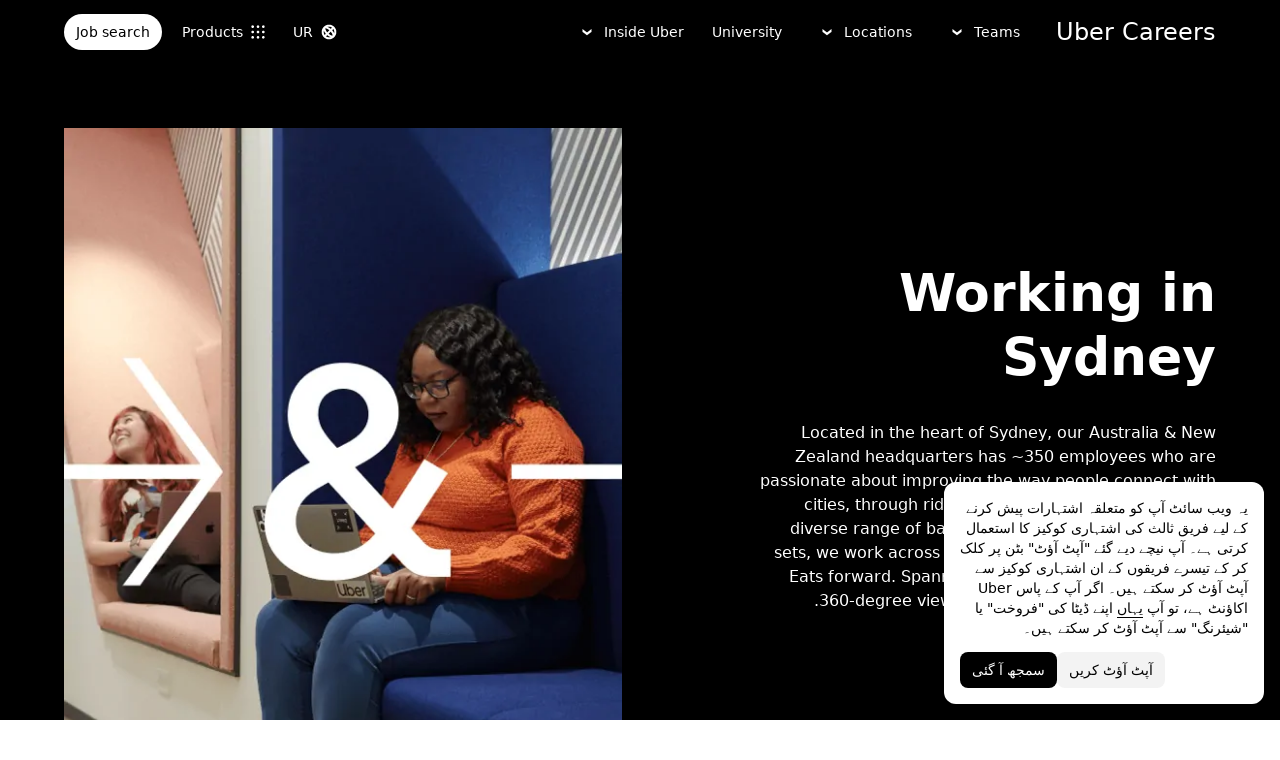

--- FILE ---
content_type: text/html; charset=utf-8
request_url: https://www.uber.com/in/ur/careers/locations/sydney/?utm_campaign=rentals&utm_medium=inapp&utm_source=accounts
body_size: 110820
content:
<!doctype html><html lang="ur" dir="rtl"><head><meta charset="utf-8" /><title>Sydney | Uber Careers</title><meta http-equiv="Content-Security-Policy" content="block-all-mixed-content,frame-src 'self' 'self' blob: d1a3f4spazzrp4.cloudfront.net d1w2poirtb3as9.cloudfront.net d3i4yxtzktqr9n.cloudfront.net d1nyezh1ys8wfo.cloudfront.net d3i4yxtzktqr9n.cloudfront.net *.altrulabs.com *.doubleclick.net *.facebook.com *.facebook.net *.google-analytics.com *.google.com *.hotjar.com *.hotjar.io *.hotjar.net *.snapchat.com *.qualtrics.com *.youtube.com analytics.pangle-ads.com analytics.tiktok.com api.company-target.com app.acuityscheduling.com atag.adgile.media *.bing.com maps.googleapis.com px.ads.linkedin.com s.company-target.com sc-static.net/scevent.min.js snap.licdn.com static.ads-twitter.com tag-logger.demandbase.com tag.demandbase.com/e353a7a2a87d1338.min.js tags.srv.stackadapt.com tags.tiqcdn.com *.mutinycdn.com https://www.googleadservices.com/pagead/ tb-static.uber.com/prod/uber-static/uber-sites/all-live-pages.json tracking.intentsify.io translate.googleapis.com uber.formstack.com uber.zappy-ride.com usage-us.talentplatform.com google-analytics.com google.fr google.ca https://www.googletagmanager.com *.yimg.jp *.yjtag.jp jometer.com *.amazon-adsystem.com *.uber.com *.yahoo.co.jp *.clarity.ms *.taboola.com block.opendns.com t.co *.uber-assets.com *.uberinternal.com *.twitter.com *.jometer.com *.ibb.co id.rlcdn.com jotrack.s3.amazonaws.com cur.cursors-4u.net *.gstatic.com google.co.in/pagead s.yimg.com/wi/ytc.js sp.analytics.yahoo.com redditstatic.com/ads/pixel.js alb.reddit.com/rp.gif s3.amazonaws.com/jotrack https://www.redditstatic.com https://pixel-config.reddit.com https://conversions-config.reddit.com https://api.c99.ai/api/v1/fire/snippet https://dx.mountain.com/spx https://gs.mountain.com/gs https://px.mountain.com/st 44.238.122.172 100.20.58.101 35.85.84.151 44.228.85.26 34.215.155.61 35.160.46.251 52.71.121.170 18.210.229.244 44.212.189.233 3.212.39.155 52.22.50.55 54.156.2.105 live.rezync.com/sync live.rezync.com/pixel idsync.rlcdn.com/ p.rfihub.com/ js.driftt.com https://munchkin.marketo.net/munchkin.js https://munchkin.marketo.net/163/munchkin.js https://js.adsrvr.org/up_loader.1.1.0.js https://tag.demandbase.com/8fd99f526b0979ce.min.js https://insight.adsrvr.org/ https://js.adsrvr.org/universal_pixel.1.1.3.js https://match.adsrvr.org *.mktoresp.com wss://*.hotjar.com ads-engagement.presage.io https://accounts.google.com 'self',worker-src 'self' 'self' https: http: data: blob: blob:,child-src 'self' blob: blob: 'self' blob: d1a3f4spazzrp4.cloudfront.net d1w2poirtb3as9.cloudfront.net d3i4yxtzktqr9n.cloudfront.net d1nyezh1ys8wfo.cloudfront.net d3i4yxtzktqr9n.cloudfront.net *.altrulabs.com *.doubleclick.net *.facebook.com *.facebook.net *.google-analytics.com *.google.com *.hotjar.com *.hotjar.io *.hotjar.net *.snapchat.com *.qualtrics.com *.youtube.com analytics.pangle-ads.com analytics.tiktok.com api.company-target.com app.acuityscheduling.com atag.adgile.media *.bing.com maps.googleapis.com px.ads.linkedin.com s.company-target.com sc-static.net/scevent.min.js snap.licdn.com static.ads-twitter.com tag-logger.demandbase.com tag.demandbase.com/e353a7a2a87d1338.min.js tags.srv.stackadapt.com tags.tiqcdn.com *.mutinycdn.com https://www.googleadservices.com/pagead/ tb-static.uber.com/prod/uber-static/uber-sites/all-live-pages.json tracking.intentsify.io translate.googleapis.com uber.formstack.com uber.zappy-ride.com usage-us.talentplatform.com google-analytics.com google.fr google.ca https://www.googletagmanager.com *.yimg.jp *.yjtag.jp jometer.com *.amazon-adsystem.com *.uber.com *.yahoo.co.jp *.clarity.ms *.taboola.com block.opendns.com t.co *.uber-assets.com *.uberinternal.com *.twitter.com *.jometer.com *.ibb.co id.rlcdn.com jotrack.s3.amazonaws.com cur.cursors-4u.net *.gstatic.com google.co.in/pagead s.yimg.com/wi/ytc.js sp.analytics.yahoo.com redditstatic.com/ads/pixel.js alb.reddit.com/rp.gif s3.amazonaws.com/jotrack https://www.redditstatic.com https://pixel-config.reddit.com https://conversions-config.reddit.com https://api.c99.ai/api/v1/fire/snippet https://dx.mountain.com/spx https://gs.mountain.com/gs https://px.mountain.com/st 44.238.122.172 100.20.58.101 35.85.84.151 44.228.85.26 34.215.155.61 35.160.46.251 52.71.121.170 18.210.229.244 44.212.189.233 3.212.39.155 52.22.50.55 54.156.2.105 live.rezync.com/sync live.rezync.com/pixel idsync.rlcdn.com/ p.rfihub.com/ js.driftt.com https://munchkin.marketo.net/munchkin.js https://munchkin.marketo.net/163/munchkin.js https://js.adsrvr.org/up_loader.1.1.0.js https://tag.demandbase.com/8fd99f526b0979ce.min.js https://insight.adsrvr.org/ https://js.adsrvr.org/universal_pixel.1.1.3.js https://match.adsrvr.org *.mktoresp.com wss://*.hotjar.com ads-engagement.presage.io,connect-src 'self' 'self' blob: d1a3f4spazzrp4.cloudfront.net d1w2poirtb3as9.cloudfront.net d3i4yxtzktqr9n.cloudfront.net d1nyezh1ys8wfo.cloudfront.net d3i4yxtzktqr9n.cloudfront.net *.altrulabs.com *.doubleclick.net *.facebook.com *.facebook.net *.google-analytics.com *.google.com *.hotjar.com *.hotjar.io *.hotjar.net *.snapchat.com *.qualtrics.com *.youtube.com analytics.pangle-ads.com analytics.tiktok.com api.company-target.com app.acuityscheduling.com atag.adgile.media *.bing.com maps.googleapis.com px.ads.linkedin.com s.company-target.com sc-static.net/scevent.min.js snap.licdn.com static.ads-twitter.com tag-logger.demandbase.com tag.demandbase.com/e353a7a2a87d1338.min.js tags.srv.stackadapt.com tags.tiqcdn.com *.mutinycdn.com https://www.googleadservices.com/pagead/ tb-static.uber.com/prod/uber-static/uber-sites/all-live-pages.json tracking.intentsify.io translate.googleapis.com uber.formstack.com uber.zappy-ride.com usage-us.talentplatform.com google-analytics.com google.fr google.ca https://www.googletagmanager.com *.yimg.jp *.yjtag.jp jometer.com *.amazon-adsystem.com *.uber.com *.yahoo.co.jp *.clarity.ms *.taboola.com block.opendns.com t.co *.uber-assets.com *.uberinternal.com *.twitter.com *.jometer.com *.ibb.co id.rlcdn.com jotrack.s3.amazonaws.com cur.cursors-4u.net *.gstatic.com google.co.in/pagead s.yimg.com/wi/ytc.js sp.analytics.yahoo.com redditstatic.com/ads/pixel.js alb.reddit.com/rp.gif s3.amazonaws.com/jotrack https://www.redditstatic.com https://pixel-config.reddit.com https://conversions-config.reddit.com https://api.c99.ai/api/v1/fire/snippet https://dx.mountain.com/spx https://gs.mountain.com/gs https://px.mountain.com/st 44.238.122.172 100.20.58.101 35.85.84.151 44.228.85.26 34.215.155.61 35.160.46.251 52.71.121.170 18.210.229.244 44.212.189.233 3.212.39.155 52.22.50.55 54.156.2.105 live.rezync.com/sync live.rezync.com/pixel idsync.rlcdn.com/ p.rfihub.com/ js.driftt.com https://munchkin.marketo.net/munchkin.js https://munchkin.marketo.net/163/munchkin.js https://js.adsrvr.org/up_loader.1.1.0.js https://tag.demandbase.com/8fd99f526b0979ce.min.js https://insight.adsrvr.org/ https://js.adsrvr.org/universal_pixel.1.1.3.js https://match.adsrvr.org *.mktoresp.com wss://*.hotjar.com ads-engagement.presage.io https://dyguxp1m9tbrw.cloudfront.net https://tc2.uber.com https://u-vsm.tmobiapi.com https://*.tiles.mapbox.com https://api.mapbox.com https://events.mapbox.com https://*.googleapis.com https://*.gstatic.com *.mutinyhq.com *.mutinyhq.io *.mutinycdn.com https://accounts.google.com https://auth.uber.com https://auth-sandbox.uber.com https://*.google-analytics.com https://*.analytics.google.com https://*.googletagmanager.com https://*.g.doubleclick.net https://*.google.com *.google.com  *.google.ad  *.google.ae  *.google.com.af  *.google.com.ag  *.google.com.ai  *.google.al  *.google.am  *.google.co.ao  *.google.com.ar  *.google.as  *.google.at  *.google.com.au  *.google.az  *.google.ba  *.google.com.bd  *.google.be  *.google.bf  *.google.bg  *.google.com.bh  *.google.bi  *.google.bj  *.google.com.bn  *.google.com.bo  *.google.com.br  *.google.bs  *.google.bt  *.google.co.bw  *.google.by  *.google.com.bz  *.google.ca  *.google.cd  *.google.cf  *.google.cg  *.google.ch  *.google.ci  *.google.co.ck  *.google.cl  *.google.cm  *.google.cn  *.google.com.co  *.google.co.cr  *.google.com.cu  *.google.cv  *.google.com.cy  *.google.cz  *.google.de  *.google.dj  *.google.dk  *.google.dm  *.google.com.do  *.google.dz  *.google.com.ec  *.google.ee  *.google.com.eg  *.google.es  *.google.com.et  *.google.fi  *.google.com.fj  *.google.fm  *.google.fr  *.google.ga  *.google.ge  *.google.gg  *.google.com.gh  *.google.com.gi  *.google.gl  *.google.gm  *.google.gr  *.google.com.gt  *.google.gy  *.google.com.hk  *.google.hn  *.google.hr  *.google.ht  *.google.hu  *.google.co.id  *.google.ie  *.google.co.il  *.google.im  *.google.co.in  *.google.iq  *.google.is  *.google.it  *.google.je  *.google.com.jm  *.google.jo  *.google.co.jp  *.google.co.ke  *.google.com.kh  *.google.ki  *.google.kg  *.google.co.kr  *.google.com.kw  *.google.kz  *.google.la  *.google.com.lb  *.google.li  *.google.lk  *.google.co.ls  *.google.lt  *.google.lu  *.google.lv  *.google.com.ly  *.google.co.ma  *.google.md  *.google.me  *.google.mg  *.google.mk  *.google.ml  *.google.com.mm  *.google.mn  *.google.ms  *.google.com.mt  *.google.mu  *.google.mv  *.google.mw  *.google.com.mx  *.google.com.my  *.google.co.mz  *.google.com.na  *.google.com.ng  *.google.com.ni  *.google.ne  *.google.nl  *.google.no  *.google.com.np  *.google.nr  *.google.nu  *.google.co.nz  *.google.com.om  *.google.com.pa  *.google.com.pe  *.google.com.pg  *.google.com.ph  *.google.com.pk  *.google.pl  *.google.pn  *.google.com.pr  *.google.ps  *.google.pt  *.google.com.py  *.google.com.qa  *.google.ro  *.google.ru  *.google.rw  *.google.com.sa  *.google.com.sb  *.google.sc  *.google.se  *.google.com.sg  *.google.sh  *.google.si  *.google.sk  *.google.com.sl  *.google.sn  *.google.so  *.google.sm  *.google.sr  *.google.st  *.google.com.sv  *.google.td  *.google.tg  *.google.co.th  *.google.com.tj  *.google.tl  *.google.tm  *.google.tn  *.google.to  *.google.com.tr  *.google.tt  *.google.com.tw  *.google.co.tz  *.google.com.ua  *.google.co.ug  *.google.co.uk  *.google.com.uy  *.google.co.uz  *.google.com.vc  *.google.co.ve  *.google.vg  *.google.co.vi  *.google.com.vn  *.google.vu  *.google.ws  *.google.rs  *.google.co.za  *.google.co.zm  *.google.co.zw  *.google.cat https://api-js.mixpanel.com,manifest-src 'self',form-action 'self',object-src 'none',script-src 'self' 'unsafe-inline' https://d1a3f4spazzrp4.cloudfront.net https://d3i4yxtzktqr9n.cloudfront.net https://tb-static.uber.com https://tbs-static.uber.com 'sha384-cr08nNMGQpLfiCrxZ7RiRupXLkyeYOGsH9hxVbg4sPj+Hp7aJq/jlY0R4vkSGaFN' 'sha384-6y6m5oCfdyCoVikkdVjwzp5E5QaBWRjdtBOqdLjAm5zk9SsvNbRMdZemlVpXEwrW' 'sha384-f+C5ZYdw/9y8ksPanjO0KbZHs8LyckoTmo5YVNhiQgGD3nqjp68c69Ba7fNXJs5A' 'sha384-mVN4t3PJ8gtW9SDEz59wUAIx1FhpQxYj2utLOlBEwSfAmAQKI7KTjXhFrKAp+LEe' 'sha384-myHKXdFraku9fdwCB7Q/UDZvkqOaapjZN0FWcI/vJCvmWxfKlxGY8IgOw3ofjwq+' 'sha384-GnwgNQQ7euC2zP/Hr/jI0+FZT4g08SO+LTTnNR6NHzxK+O3ilZoyheE4MPahWIWH' 'sha384-hGL6d9kXUBCV8MiPCACbYd2V15eBKZjY3390ftYEUj5bLxg8k0InOwuOwTI6p50S' 'sha384-nLWU6g1GLfDKEw7ZErMggvGtSSOaoWgl6lLlr1SIu4PTBx4hnnitKtmBdW0xuoFE' 'sha384-g0PXAfGYsih/K41GoJ5gHUqKS1Fym5j1cpNcGdsquIhCGEhdJwUyQfmzgP+byVB1' 'sha384-Y0wEk6vHtgu/lHZdkwU+XiTAfCLJNcH69/ZdQ7A/+8FN+PjGcKxOI1FzpF8Q+GcW' 'sha384-fM/GTMW4QHevkheyCTYHWkigmRabCwkIsCRzJ5GyRsSxy9ViZFkR8nW25yW8zYUH' 'sha384-/LszXAJiFhKF1il/tdyIx10sJLz8pEA2UUGnoLSYfF0YzcddaOfdpePor+nAHDvL' 'sha384-G+7l+lGWHC88cQkWN5qBr7Qu4CTeKClEOY9P9B/atbw93B4LnFB6hgxB5KqXcgyD' 'sha384-7QmH28cVYlTkBWULJQxB/eC8+q9Cl0hjgBpQLFTk2SX2Bt+kCHOOzCGVbD10GTXz' 'sha384-wZM0IzrWVW9Mb19noAMNMxTg8DhJUJI/YP1P50btU8eiWPxWdEKsJTUDi/yVoBYy' 'sha384-H/A13zd/vX2DF30GK2dheSr9PXJlhhhsYhLT+1WasCzWJjMzCWu2hSR0d75dD8Py' 'sha384-zzT60yFQrisrI9Zhq9D6rQ6HCwZPjsqOe/L7Fd0BN2DGxyMuLo8rKclZaQ+5Hhhp' 'sha384-el8OBpgkqsI97Qm6RspR6JmvNe+MuPUdNWzPCpDzjOnX+iT7HUwIo99NXJBfsIyx' 'sha384-pSwOmk1tQaARvUvdaGUGQRc4vNeY6I32JE5UUZKicyVkflpKM2qI2wxbzm6dlzJa' 'sha384-n+Wppxvj5Zf0SEEMB5n/KSCPkcJX3mjFMYL7UA71nrBaZ3f27vlwbCJ21TQBn4H0' 'sha384-org9tex1LrSUbj6wpmYkc2ubUrva71eISKxViaEqUSAAD6YkrS0miG4Wpcxtq2yN' 'sha384-IQel2hXhxl6q+Ah9JBxGSUoiNpoIALsm0iMjY7JeTm9YW2J0P1+pEvw/cLfEHXDI' 'sha384-LrofGAIfpo1Xw6rxFO+HkG7ayX6vV4xQx0ZGwyCIRLhdDYDKUcvu46jAZjQtrCjb' 'sha384-GynYs3iUA8YY47kHZko/OC5r3hhbE7kalNmrgFKAHlpI5QiAbq3c8umUSbZJgi48' 'sha384-0sBskxO85QDYrQ6RsLYjN6QLRfjB/YUzfmI6ej9YO/M/v0i5pNxKaQchnfalE/zK' 'sha384-czq0R5H1Wcc2mHtdi4mt4A4yeCcoBUx/SZnEGrIgk5e5l1mO16zTKSQH/QG5SSYH' 'sha384-mdkSprr0SNuIR9KA/8p6NWi7bq5FupqyDLK/Jlg+RpWjfaETgOd3hKe+0i4aXqqh' 'sha384-HCZDz69syikei7nvTjPgqG/uIOEoiPD5fMw7QTgFkhrjFvUpLXSi+iltPKwYBc37' 'sha384-I8+57Z21zYm3fPOcpmHpXIEk/s7isZeG8B7RhSIlxMAyXYl6TguV5ATPb34YPwym' 'sha384-X7PvJReXg3ewgSR0F35oQD7oRTBAr75VKRDHogzEu6c0JoU7XySEQD+9+2RizorD' 'sha384-jXfRqAxIJkaF2b3kdaRA8F72qFfvfMe7GWj78DriXFv8IwV1fsskBok2zcT31/xF' 'sha384-YDy4jteSs47yMQ0w+svvMjuLyn1WsCs51wEf2gWZjK08R18FWuPBmkkLqU2+EPFg' 'sha384-gh5WU9QUed0bG08KsKLkXZPU5irlzY00qCs+dOwgnhQFbGI+uSZZdoQSvJCwBGJc' 'sha384-jYbFfMgL3ODr0HZk9nM+K4HzNC/35Zes4Oft5VhDzU1fZrBnQZB9N9ffjpsjLnXp' 'sha384-JXWlLvnd4r/i/7UKDA8mDKFV1QquzXViYBCFB/692PGB4zt5ZMb3t/tt9AG4cCb6' 'sha384-/gNKvGfWULsEcq3aYtQMrzP5f8HsSl7kHirVZ2zN2OY6WQcz878MMPMIhPYmuUix' 'sha384-8j9WlLBI8NKeUAtoEOQDpTroIphPjUoaB6eBcmd3o3nlfH6XVIlXlo7jNpv7pV9P' 'sha384-RxvevtYkwBvYfUmmNlEJ6GWswQJ5ZGVYiIvyqdiC2o/11vIv2welMLQpczdiMdft' 'sha384-FiWBbj/A+o5/emEUZ94xfSpOD3V3LTtgZkdIaDsqoocYlFdkzEAJ80LYw7vrxuXx' 'sha384-pJkg0Sv+sOX9I+1L6awVEwQNKQ3qgGfPlUUx3bBz/Jc+WA4Qq5UK2AmebtGkCZMG' 'sha384-C3MgY+I5AOQp2yyxWjb17PYb3kmrylC6vs9Sde6oSR/eDKDN3kukjrEpik1mIioP' 'sha384-GSNZ9HkFt8M4E1CUErl/JIooY9K99/N8qC/dobCKIBYvrWzwRBgnV5AvxBwQdd4O' 'sha384-GCUJf3hJR8jzl2M+8v93HoCFR3DJisgBsZERj4692Ddi0+CKsCzN+fuMIosSL4k5' 'sha384-UEbM19TqZCrmcK6JuEVlEgzoMtig9+UldeQZCEsRevo1KZchROPrpnwGoxHJrjjk' 'sha384-/KxNclJLqW+d9lNe9m9LZSYsKOBkR2OpJzJ+/uGcsLb5WNrw4LXoofuU4j+WP7Fq' 'sha384-QpbyD3AOxP0cvpomPdwePZPzBXbTjyeDxxRPgNOAN8gtK9YWCn5jsa91cXjb8alD' 'sha384-8qhoxrRpL2bNH0mVzym9ympRQ1WorwBYAOlEOlVqq8SSLvExq5iQFKRpl6vmdCwZ' 'sha384-Xavkfc7NUyW9XtEkkLjG4lj/bj0GBVcyheZODVy+EOceaREkFnmczlZ6juNNsvGo' 'sha384-OHd4k9iifwgjwUeCgLunWoHHh1bqchukw5mthGTIGyBxjnGTsMXYpBIMUXuy40Yo' 'sha384-tcE/tx17c6TZ1A/YuxyJDCcvBUB46N1VR60QpyxpZVlozxupOFSdD83GNyQ+eL9f' 'sha384-qhUiqlytjCpuPOxoLe5b92uKN/ljzHaB+/mQmqZb+p3RBGbEicUJ+Z4kkWsgk3Sa' 'sha384-oTDbaiXpxBAtc0EN4JpvX7Z/LPgvfM7RRDEtaxe6tXmzVk9JJ9RK3TpZouRmQcVh' 'sha384-6EZ+0WoaMJEyptyMK+PAnchDHp1GpSgrbOYuG/6WOrDZVFbiAWH8n/it7bKB+Qv0' 'sha384-HRNJhiPSxfBVJN++O7iRX0B75yOty7fjBnUAaV86maIeb+O/d3XLh1Pm30Beq5Pf' 'sha384-dj4sQhAseUwvrkgwhKJ1aV6aOk0M7CT5y292hwAd2+FF0WEpDW+hnX19gMgPEOtb' 'sha384-KwI8VtMST7KDBKpFT2Sieagc432CXajSdWRczDxNRaW+XcKOdhbRMGNWcMKabO2p' 'sha384-xITR12WFTeQUW1Y+a1xrQvmFyqOMEYiWXoI2PuIaDHFD+M5rPnBpIB0daWD5aS8z' 'sha384-TpLCAy9l3u+ZAPcyXGddtO8Z3HSAfSw6Gt8yAEifcT1Xv1Ft35fQUa+ghl8ujblI' 'sha384-bPgvZeNy/D3RrDUF4YQtGMpfJ2upA9cS12A+g6BV8W9bkOKO7B8tB7Ee3j+J3pyS' 'sha384-JxpLz/tMWAQquf0YFRkOdnviD0Gvud+222W4GNIgxKQzmtFMwAR11vBVDkfH8k+F' 'sha384-bJiHM82afD0fcOC+ITrajd7du7xdJJmb82NMPtrhBB9cwB33rWmLzTlWML32KrwI' 'sha384-7q/MSgWGmZs70f0PQKwXCXXFuitDTXqcS1PgC95fXbHG5DdkkCCbwRStxWBrKu06' 'sha384-whvRJeQIrKooVxAY48O3pD5yM7P1e2NS9W7lX3I+3Dvqr59aLOziDY7CxLDIxAKU' 'sha384-Yue+kTDk1qJGcYrS60qGf+IjHY+rcs69H7vniiAxBwd4rQ+tHsdZ47twnF8qjVDI' 'sha384-n1wKoxnKy0yrhbXo3Ld3Ls9ngXW2M1Dc3OKyw7+O1LsYMTLGWrcZCNeOF5PgxjiZ' 'sha384-mA+S+EVixATnUrscNApuavPLfYtJQ56mZpXoON71mDKXyz7gNCFv6BQHnLx4Rg0f' 'sha384-VUsNEgxUI2VLiAvUx1+p+LnxcbA83BaDV7+QGCgoUFweFfOQpJtobT3KCfhkrm6v' 'sha384-mZITGsOLHahp3r+thXkCEHISVXGmGeu6xlXC9OVCnfDBQXqWV/uHvnNWzupSeoPE' 'sha384-FdyQ6T5B/4NboUEkwU2Pdt48gWBq3dJomb8U+BkDMXjO2PFDOdUM5lht8ULzpXFW' 'sha384-KQyEeLWggJeeeNMMRpTM+ysY5grkPhji0lx+Wp0dy9Mo5MwFF+FQwpSre6hLvL0Z' 'sha384-kU4AFbXbuMze9e64OTiq5AGQ1HWxbEXCCikt9s87PylFw3wgoWo7mPCyadN8L5Pe' 'sha384-p9ZBBXvdGMVzQcz0msJEyZ4sTABALEIuNGpV17zTtQjySrAPsnZn0xtXhqCHTs86' 'sha384-0AlArtIt9h6n8ElapuYTMx5/ZkMr7nYMX95aj7lh5Mg5L7KR5HtBAeje9QWRZ2Dr' 'sha384-LymKy0ioltc1eA7WW6dGXmVRuqZDpWPkWaR6bBfGnqtVYHyEyHlH/x4OYGZFe0wS' 'sha384-rWxjnZJ9UVrw0hjuJFombZH+E2zm3gMqQeP1vJFW+uF/TOovjV/eO6PdVkkhrFUP' 'sha384-e0uHF9uI/+OJ2cpziv5h4m0FYRNKZq6+AwTl1Fg5hYUinuv4sHE78sb+wNyaw5dE' 'sha384-vKwGkerkOeArGZSGoF4BoOPp/IfkJfbBAw7HEl/krpW4KhkHzYMw4Sv82o07YoS7' 'sha384-C4O3S8CkCn++XGsVCCLuyrHrUPx+LU4aj/XhPKUd8nSCGExQyagJb82HGGtiblWk' 'sha384-GaeSWbUKImKYVxkKvMgH8uQgkVNRIRtC/U2n/NnQt+dI2jgp2j0MH9OAVd5mliwN' 'sha384-i6ZyOpN1U81YGuc1RQVywd3aoUDY7c/UfdqjwGrOevSGldmGRRzy0aAaGBDoOkTY' 'sha384-Ctn3z0oEl3tL1tcByVJaS5NNI81MZr6vD1pO6sYCHKcPotjNuRM0AKU4qUvUTW+X' 'sha384-IFQwwrCLSZk4vLnZ0DdOqAwIldj0OAp4ElFKlz39yG0YEAn8OYsncizeN2jhjnF/' 'sha384-iHuduYNHtgCISDc+igwLSzw6rzg4KMwLXl+AQ2h/4mZs8qLyoN3YBnLdBk+IcMp7' 'sha384-l4Ix7o/sPjjugp0B+bwmBWTm0IPlUUq7sULs1paNkoAPvNN+a2naBXwXRRSzBZnd' 'sha384-nZ219LC5v8ENQcWQ9jtn/Us+dursggz58SkeqJ3V2C4vXCbZjSNoRkPQY7/pznWJ' 'sha384-ScaDmuLXWwyskux3GOePw13ath6i580FbX5MthlX6cDfb+Bqv+QmvidTTYB5YE2Y' 'sha384-laRiz0csgNw7hdDGKYN4L6m0JyFyR4rAtg5yPizesuRadjuZQFQIene1VAktrMT3' 'sha384-KBk8mKdGsbQZKWBUOu3JzGBAmqYMYrvJbELd122M7Js9NExiyhV8TrGm/ZY/uMrE' 'sha384-WMrfnuO5y5dh4Z0zpTipQkN9KKLpVGPE/4D1HhV+vroHnj/HTdZxPkvrhHg6VbrW' 'sha384-7ZSu2Z6qvXkpys3+d9yzSCErNQgKho47FPUB9Yla+/HIlps4CNbW/s+80N1biPWk' 'sha384-3+y8PxLyRHwjxM+JpcC5hloJ1huZfd5gEsjqAVFszTJNCaBJGso5O1P3Tt6Ck8GM' 'sha384-IS3FcptSC/akUlQf1dOODLkqYjpYWfvP1Mg/TxexpmfqIeFiDpJEsrO+3wGUwoWG' 'sha384-fw/WbVfH6e6FFYGkar6iZyAHRi9LKC0oLBIf/J7rMV870ZHAxnqrwK2EdEA7HeNU' 'sha384-mpjHCwKhes0S5Kn6uSYN3KE/O6GkwyjTnEuO9ws66za0gCnmjSWDYj+z6OfHcHhv' 'sha384-HwuwFrmkxBPpcN/UWAq30Ov9PiXkY+1grCD4lh/k2Htjhs64hwkznejKw5NWPpch' 'sha384-x9GyJtwv0TqWnjcTEDdriddplBQUNsmPxWAqp4HCxS7EaXvJ7T9ItmtgjhfatNrV' 'sha384-dj8Rj9yiOCmAFgrV/9vKRKYGp0WjTmmOV6g1x68fJdDAjCO8tn5pCnBYxS/tXF7h' 'sha384-gwqmVOEpQYUTvnthfNSHHC7F8VNyzMoVG02B0LQkX49mykRv3SX3bQIjrrmG22ZF' 'sha384-d0wUsqnYqEPya4l9FLhGDKsOR2amI16Q6GTCL0wOSQ9eVLehSVXkgNNXbqzVsD4g' 'sha384-ADNBA5rWqMAXi7TkoEWpneeNVi5+4Bi1qN8+w6CaZY3n5JADLfi+zJK7xcaaFOfL' 'sha384-2DILI4rF08DD/TWLyp1Zu+E1fwCpnU6AIvQy/axDuOdmy2SQf6QqouClCqYRpsZu' 'sha384-2ls/hPBLRH3pSa47Y0FLAG+276rmo3JaGXM708WlntosMQVreR1KF3b06XtQiIYb' 'sha384-2QQBqoLQg+N5BXrxRf/AcR6nTh0lbXruPUSnO8B3C7FfysX6rEJo/29eO6oZoxV9' 'sha384-NyLt5uP/uUQjeJwTNWKhI6K0bwLTTgCEVCZkI4/2FqCfAHr6SDJd4uOJRuwWciZI' 'sha384-/lbzPGSJB2+fx91xQbB9IukUioeccHBUptsOTLN7cmB0SY1Y/MJwSNLcXUt596LF' 'sha384-Bfgda7+10L56QJTBBdnkFz/vteD7QWj0Y697fC3G1kMg505WRKOGzG23eh8Z0Wcj' 'sha384-zpZ/5AXSfKHzKWRMqiB6Vqed58OtIN+87ICp7r3s+u+3DoPWEwHaII4nfbeH0VKX' 'sha384-X+pq3alZkiTgLgX/D4Ww+rmKhHw5fzZgdnrNRpcQyTG6TGy3yIGhrJqhjsf5Iz/t' 'sha384-3+h3aH5reHuIMkWqSW3WcqinXkxDZZsNp+gd1OSlegyZs/jVthk+m0yYr7FwbpDy' 'sha384-CEMhF7zqpW1dD/S2xH3wU/U0GuGiEohm2IT4jFTc/wd8HxhgaLsAxNn4eayGWSYN' 'sha384-aJTCkBIDUML7STpm3rmjKhukgLvgvNXaTrDALefh9YLsxurpkV/wcmWCA+g+8WqP' 'sha384-ovlRUUEbtGH6I3IiIxjeE34apHyD/DrIMRxv2joVn92zIPMHXx8kE89DMiIvKHRD' 'sha384-rnfZfSQ7Ff9b1uUljAe/tIqKJ7musAFMcOM0nD9k4GsC2Tj25HyqZ/h9KAjzL08H' 'sha384-hYMLh5KndGUELsboOiXq0z5T9k1d+x+YFyZUMo2lPBNYPUAQ8dFYLU6rvjAt+iXt' 'sha384-Fu8/BNax9ZAzl7mP4HvD4ig62ysTH0AptX4P58MI0J7/n+bee+bR7QUkQXVfsTmm' 'sha384-s1sxK2gmfeXMBgLgRMtjB5LMVH7jQnpyQv+4ljt0rQvzFLBmq4uyy3sllE9Ch472' 'sha384-bqgwoll00zmqWlyQz9Z1hnhc0cDdsC6rIWTkaB22KpJBoqu42a0Q0mWM9vrJASxd' 'sha384-DjEyy3FfhneVWzpvi/j/xUieDnDlBa/83yg6XAp0c1s4EuVcVbNTMpG/xn45WGie' 'sha384-x11hADg2mwtVngBrXGz409zqStjnFvCqjA3WOXuS5GWxL0A3IlCJC5VtQJ/a6zrI' 'sha384-lepim6Cxz2N2kKVzdPCJX/prwJEHxuiKIqa9usHTTf2SAT8xdvDHRyQ4S5ZyH0Bi' 'sha384-Cc+KFkkPdkzKyGTS2h67Abeu+FRoYIB/60c9ebb/a1/vKNUc8XF+zXS7xTMbmXrl' 'sha384-JCsPBo36EbqsIhKxZv7lSe4yA+3VJCwZMNgopkGmbXSIh2+Rz2AhqpqdMuD6uTEI' 'sha384-V+Hxw8YIVaCOu5ijv3s4QoHQDzEStsdiU4F6Y+7kEw5pRffHyBCxac2O6rt5j2BC' 'sha384-5avjmn9VGMuAXbpXwQXUSWK/CNFW70gPzWUYz+/D1kgI2IiWYpCZYDGbptDGH372' 'sha384-VSS5ts7XFGLwL56O2dmWeNjTKxcMWGAgKXLqPmPeQO+A8Csym6WxnD5GzyabimRX' 'sha384-i2T+T+sgEmJuhCZXhIggkN0xvajwYiNDZlbh3IyNeqpUrBHSU2+Z/CqJGg+PApUS' 'sha384-ocfGGIsMzff0NwwXn4pYe8dBUH78WDjGiZOzHbyEQtHuY2YxqMSd325Na/5/Fo+W' 'sha384-lONNVgjZld3OpcI5NKn9TkWTXySMXlEkjY0xbfyS01W8ruqU/HOR4oXoJGe8tv82' 'sha384-yWKTLc+MOI6XpHKp6+e8Owp/c2LYGxlm2pm3fz4+Y+sHaGeXjoDa7xxE44KAR2k9' 'sha384-lYbc0AKJ0amUb3oqTz+vgGsWA7u1ISMJkh8kGDExoZIAniJiudeycwNyCZjO0260' 'sha384-zc++EONmUGPJDz4DfODVA6Cne/KHv2a2V9ZdiJQJMCakIuPjxl0tlL19wgmryJ9e' 'sha384-5zWO7RXPPdRjGq4yG0bCzWJYlocXvnt3aiGAOA0HaWsnbNdFXXNm8YC02sLgxr1L' 'sha384-FxY1dlY+tTELdFoxS+eXBynoP7Z2x2hAnptxeFL+samhoCVbUEe1rtuygn91rhC9' 'sha384-+Wt7Ogw0F2RDTjxxP6qnGcpu0c6hEhxAbiUB0sQz9ZYKJQmpF+VBugogf6yen4yO' 'sha384-MKFCXkq+nthF2D2rIliBsUWReWhr6RYI43gvcw7nFwuc3epYkL4ZSia/El13r7Ce' 'sha384-EaELzYsoOPWJ6PI3WCVb4k9/LYPjEkC51hucRmtwIhRVI1dwLp00kwWuQmIEoCLc' 'sha384-xOL+CQVNnjqYlNOOprdM5oercyDAT78K7qxDkNtRsWtSwuUHJQZM3Zc/G/OjKkuC' 'sha384-Wd1z0/es+kCBQuTqQrwEu4OVBCnXZNiONHqBlIB1pZQaUJUivUyChE6IjKS4Q9kQ' 'sha384-0IRILgqrDZuFmY4aiqXawyrQJ2slW4eY/xonygF26yt5fysrH4PZNcTzUlCshOCg' 'sha384-eJA+o/PGvesJBrha6E1FND76yccMxRXLn5OfkMClvKON5g5+Jsy/jVE+i49DdB06' 'sha384-UKDvCYRgYmAur+QQYmTNBS6gn+ftXgc5Ri/zx3cbJwLMP8aSiCS368br93QpjHwv' 'sha384-T2q/+pzrlDlVMTjx62uvY4vzrLzmIzgqquJFhLL2YtF679l2BSvvR21uZo10NGr2' 'sha384-bFUBDrgYuZC77zHBNFYKyD3R/r5awWfvUMyuzOslVtGGoBPN7g3B0FclA/VYGIjO' 'sha384-HBK8bCSgj5rnFd4tJYg1C6rkslIzrHxiwNsE+avb3Q87jmmTadkfa5AY4rK/Wi/+' 'sha384-KqW9GDLGoHDgddJ9oSzNH41DVmUrQ5Wc4bWz8l+B+Uo2rdY//ijtbZQT/ez3X23S' 'sha384-vErIRGoggrs+GpzpXrZDfhpdRCxHyX9RzMBQa5zeH7NbfWPiYq4F0X4Farjzl9k3' 'sha384-EZAcRM24TtNVLG4EAvxKshkBUBgMWwTNkUDT2k2UmeMEJ6ONPxXpnld33g+sJ6R7' 'sha384-9T8h8IfJj79RfwVLftBQdzzS28U15ZjFIULSi5TOBsYJODJ2iN16mMgTBKScAOHq' 'sha384-dWaSGVma2PC8V11a7ZTTlBQ0V57sFN925jJpP6/EfwsnsspBP0YtlDis3Rn9ohT6' 'sha384-Jwb6aKkQNLcaAOEbGxq2gJfWqyxtwabzX0AjDw3lAURcAY1dAKD4ng7uTCU9gUVA' 'sha384-72auMe44KaettFlcaDgeZvQzPBscxMcKUaTdjv6ZKFmuIvnIIryT8eDieomYkIAc' 'sha384-LXC4iZl5t5kXS9P4UFpORGH8ZKy++b5GN4FzbObzBDgqOP6wFXLkQL7jkVLuNtZM' 'sha384-S8F7TYvxOyMDxK7Amx4JMclMIKNJoMSqcjJyrql4zP8uKQMJNkPjB9iUuQrYpkqs' 'sha384-sL9yRkYXoBA2hdw7NRep4hpEkeSlFIT2IzbfSs4uPkaF+qY7ZSPusPaELxMX/dg1' 'sha384-l45Vv35K8R6nS4z1w5LrNC5YffOcABQeU298ckdqCaxvs5M0SURFGdd5UR/tNrtS' 'sha384-jE5Bs4RMhd9wtp+lR1QzOT4GAhaOSCFL6TiHBjDV4u36ZyqZLOsQZ8RWJM6qxfBM' 'sha384-AV60MhPAjNQF0lYatNmhHhg05UvRAL6WbT77iJ5UUcRbpu3N3A+eYMwN3X/fEDe5' 'sha384-N+wrrRxQIcrPSMV72ywhECA78FEhT5ErBf4FsXuEEtDb2jHCqVg+tbcdrjJv2Ror' 'sha384-z3sTrQEcCb+xDzt36Nfi2ROgENzUJy3/kw8s0Z3sFBfud9Fl0NNMM1LUW5jpRUje' 'sha384-Bui1/st8SrHlc6h6midhae7xRwNOaYdkGggVuOzKHv2pLZfUG4MuWrgMFeA9JVcd' 'sha384-rW31kwUDZE4iHI2AX7s7cCLqxf8iJCg2Af0D1M+v2Uxta41W1ezLfMUcN5bKG7NM' 'sha384-ceChKk/K3ffKbkpTvfzQ9Y926eQ+BCtRrf01nGEp1dyRzcQ+3lokeFbNff8ANGDk' 'sha384-YkOCCrZt8YSUPCPcbm2my/PVWSYZXJK7ERpnpfPPqPctImpPbGIALV2gp4zOLxtU' 'sha384-dJ8bkoLrni0wpGM5itmP1fjCCcdNY1RMSLqMsEybcdWzsvl3Eoig9Z6t4Z+ebF7d' 'sha384-Za19wFaZc5yS3obeiqJ/Rex9s2onEFCs7soXVpeSFp4qAUhfAz/fohEn4Ak40xL2' 'sha384-My8WLrbRvYgqkqU3oJZ540w4aWQh7MmFeVnxBGaVJWgu+LMJIVruGRnoLZJ8Cb3o' 'sha384-U5VLtzWnARoOL8IS7iSFT7aldG02FpVlKszJuB1Ly20Ujl5sCRRMTjNKHFP6UXMy' 'sha384-SizJ7aLLsTRcloohbChC+8ipRjk8/xZjFp4vRzkefHfPw0Xvjg+uoAKOb2vYtElJ' 'sha384-uGIyTFxWezFDo+DFxyUeJjkBaOxroLYWD2lTtUBMidJD3ZJOynG9lw8CvVZlgfft' 'sha384-zhqNmNV8o/OXR17p0USqHE+ZI8S1Zd2sMX2MulhgZ4y0hRwiTux/Frc/ZA2elDTL' 'sha384-dEk9bgceaM5XWH68KYGjsbX0nS44+gHbJhd9FQvwhZIYaRUkzzaXV41mETI/J+EQ' 'sha384-nMTwRAIjmdi9DAFj17cHhKk7izimnUQnaYm/7Uxcl/L+OKKHx5hRWNmf7yFkrVaC' 'sha384-UHxEtiWGysirSDXDPJQbWOoSSVlM6tM+Xajcna0hzZZ1pfh+P1+KDVIrRTo15yog' 'sha384-yIrx1goSXCK8VRSgHrbf0jEBjwY/cue3RnGCDoOEsAVm6AlAm0k8Orjy2FN4W5CW' 'sha384-yxV+x1upwGuNKKzf+MI2m/3GYGXNw//LgHF+fCe32e+qr3y2vrGwhQRrqm5MoplO' 'sha384-vii9j8Y6obX0Ch+sefNBfdr+p+OD8GR0eWgsk59C6xcBWGUPvN/Fjb7jvbIDBrvQ' 'sha384-iPLUCAQAVGFDKflWZ4246+ORDOmWtfkMK2FKEvuuVYGvuxtTXVT4ZSJtSmHCpuXW' 'sha384-tILu5k25+vMMYAW9E9WtqOEtdHyJAJyz7TxxEmuJZa47ZwaHHkxREpuVb+w80XaZ' 'sha384-kmd0+oAJIycyBz02EVjG9hUQN2/aAVXb+SjUfJAVKYgl/7debPu6WTvt4KrXpGce' 'sha384-7tC0qpUwUHmeKQEJHISj9WCQrZjKBHRjj511Nw5VPGAtHupVkaqy1Vps4GeO+Jtu' 'sha384-e9F1clgtZOfbU2VJX0/vjtNt5DXUkXXbSQOmtZd+dmUmz3+fYSxMVmMvwQLNKQWd' 'sha384-elPDdCKTau5+IZm//8msGYvJG3TK4XXVSfdaZOGWTxw1bzKrgY9aGAOVgTgRdFrM' 'sha384-e4/uUPSAIKx80N8UDxDNmcDZGXrtdQI8VUeHU+ZDF1M4xeJwvkrsbQQ7jkajRys7' 'sha384-7t8jmZ/bJTRBaS8+ki2lHO3S1FZxBrfIzWBpB9Dg/dF+TdtmYceieVXYXJNCt8j3' 'sha384-grc+2UYn8eBL3qTI/SK8OkB1gL4IrkNjX6l+rk8KKXbI4zpHrdqn3NzKpXcU9Cef' 'sha384-c5WTK2PGyIv1Um2EUBtoDWdPUmFdCNA7nSIPSamnnRgB1IzOyIy1cH/9KOAjeq45' 'sha384-uGzcye18yiKHmvfETExH3dWUBieAvRu61ur3qtWE+lNXubH5g8aoCZ7eaYwsUwPA' 'sha384-3xpJzqDtWURFzAlAYacSX5iNfFyaSQT5h8Gcju1imJxY32Kkbw4cgkpCWmW6cBhY' 'sha384-GKqVFrR9IyeUJz5+yfD60hh9kskhEIIQEItL4ityXaYy24AtBuK8SPnw9rB+LYz9' 'sha384-oDlxiId0Wj3q+oRzIJZ4oLr9OiXZf8UkVlYeMf/a6OeEj6rvunq6JFxwygCjr47e' 'sha384-e7ADImgl+KUERzGGc3SlQl60m3xr+FYgtd1DR6mh9zN18kv58dF1iTcJWHIG07XM' 'sha384-R2Cfn8P03eIfMT1PcU5Aj9wlp/1nYH6FL09PD+q5/g9NmeTxpHwdFpQXX/Po/MzA' 'sha384-nL/5FQ+2IbOBVb+DHTy4CpVEtWrJ1k0y53yBcTvxsn2F7XsaxIU/8YlsLpjN09j7' 'sha384-faGngh41Kc2RAm3gC+gjhMt3rLjsqTN5hmSQvGdOH3wuAs+0NbyiFIKdjFRkUFUZ' 'sha384-z3DU4RgCfxrW+/B+KhBpS+ladrgHus0eBDDeF0vventhPvwFitNXHsM/8pd5bIMn' 'sha384-VxcTUQUoQRO0RWtp6w60Zv5TkCxhzvoYFrW0LCcm+mPx6m3XGCQW82q9lq04IKcM' 'sha384-tZ/DXGKum6Yb8l+TGjlE7hZfUnL6A4/66IjMcQEQcdCJZHvLHCOZUrgBKiX9Ddr4' 'sha384-HhsULi4HYSuH+5NiWh5Nb7e7ySEywPxJK1HpejDnTBWTbKRo5h4EErBZuSkL71Bn' 'sha384-KCyoxMfE3ARCIxoDiQRyf1sycQv403OALf2X5jPJW9eTCk3KPJApzOtCMIMHHkuj' 'sha384-9vnooxn42aR2lIcZtO7Wwi6h/wnJIPLBOJM0lbi8thBpt7sGG3y2XE0KbrKUyUIO' 'sha384-Eu2N5BpvTF7g14M7NCTKgjRqRfacHufvoT+ka7nIsfdwOacp4U6TO6vlUVaoylV9' 'sha384-ajtqVPA8MQ0m6AVRoPBt6sP4c9c3/0OFSvHGTRnyXSS8S5gmPBb0mrBgbKHO55N8' 'sha384-UrC1OJ1VR5ApuftjJHVNw7PXTjwFpt6pM7SPGCctS62H9iB7JDTjk3zjN8S4N6jC' 'sha384-uoj/nq0fKZpFffyr7txHZxVuFhI3EhJTpzpjhsfYw18DuLwfg7PANK08uKmRpSQk' 'sha384-y7qHBf/7kJZQeW61SgtwU3lTG4NA3WVjBPemrK1TQpwFgAqes0RWlrfTnvNUhubu' 'sha384-v+eZ8pMWQ/a4I9aRY5V+4Pf1dldgAiC9NdV9YOATPciMsoLkigA9GCyWZrCb7Fg6' 'sha384-ChnHkzG8JGYjm6IdxWHVbqoeVDBSQWCMI72oqFiyNBQrKvz55saVnNtWCrrOjZ/5' 'sha384-25hS1vM45vQIFpFJss2ZmC3tK+cl3qOtgZxXyQY1ZO+eWPJjrgSYxam4lOo6otP9' 'sha384-cFIEhkImK+b9TdokkwGqlDQBZ8ZxxLsq963k/MqLzDr50Slvc9rchomjhJEPJC2X' 'sha384-tjr9oHmIBeHLkKBSiRvQTRZIMQjmwsZevWu5feVa9CLaGH6EzjqtYIU3k+e80BHs' 'sha384-iyQ+3obEomLIAutYDXCEVyThGay9HZCiucBCaWbFXs0bK3oF2rWyvJ93n3tECOzc' 'sha384-g+Io8ceZiGPb4pyHq/7zeQYXjpaSVaSOG7Uu4H2ZowhOrGT3bvW1+KNAWcN9Rjx1' 'sha384-EUtX9IWVrBuIhKKFJ81t9OveNE2DcgJy+6/0dUPcqLYxL33GiJ1VhB/3VGhOPq9m' 'sha384-vkDCimkwb36+HZQw/M4TF3F1WAaTOMAqutwEMW+xOSXP6YUNiLqJNf2TsrBIBuGH' 'sha384-uJZf/2UUYj9PMsmwGPek4KdeNMl13JCKU2U6YDCALezsfQzI1gnAkjZy2e92R6m+' 'sha384-HVGreVS2nAq8j/1wOWNP+FtfmX1BiK3KRMTm0MdMziYiQ8FLrt5ZpIdKV/MBnZ/+' 'sha384-HUpEKcV3hv6s6p9fVdjZwS4D14txBd4slYcVt0XYgNGvjT48iZEsobdcBdvIqbc3' 'sha384-PDBuGdfoXJJx6K9sdNJNp3phsFh/zR9M8Lz5lIn3AwgH17vJFToF6Dp/OfuaNtFp' 'sha384-2xAqVvZcUr3QAZcTrZP8ekx2NfZFYB6JjLgDi7ra1qHP+1dazhCZHUbeAJnqDT1H' 'sha384-XFSW1bubH5WqD92aUd4mj3eZeMAQwgFu0NyrAkyVyWRMF4hxuv8+s7u+t0SXACtD' 'sha384-EMhxQ+2DNT5F9FpjuNxDmNLKWA+FZqLVjszKVRw+Eo3pU/eIAmhqi+UulKeyVJxa' 'sha384-3f5mWmb2KkhW/Yca+GkOD2lZbfO7ACf7TvEkPkvwI0rlT9fWXj29OkFsxoS0Cx94' 'sha384-b4ckU2qDcu991rDL2h9Od3BXhL4ZN6OZoN+pZInlD2HvNltNDc98bFg5Hu+/OjbD' 'sha384-Lmj4GR1Fvg/7ooyPTFJdUeP9JXkVIsTKpPxHEBg0/1ZLQy4nZXhTidRjSOBWIpcv' 'sha384-ZXZyZ35CfIsH8r+X/k9R6qEJ50TPefKJj58WZhZChzDrtgWxDWjyKg9YNlvwI4AG' 'sha384-UJF0d5B7A2t+RuxYrOXlXruxzQOwNDTqpuff7C1PsXq3TKH/X2Sa79VC5lxGdhHe' 'sha384-llVA9YXwkcHeTwy5QjkFIiQ/0+VFJ8y0KSYS+o6avrQrdj9HBXy5XbIDTkCX3JlR' 'sha384-P6TfJ9ZjQI+EaFs90BS9/f+4mnrwzM0Ulr/CfyXXPbYBxXpk/1mv0n7Cm8PVr8oV' 'sha384-XD0uMr/e9mFTn9ZqNWOdCv+WD828bqMX4qOG4C2/atoy9O7+VipXNSvSLXzcoFie' 'sha384-4VqhzM/7B2iLcsRnFJ/+lZ9GQPIePds60bPIdVzQ+YLAWJzZZzAL/4cKlZZBCyUl' 'sha384-v3waDbqzLZEiiiG/7/wATGfTxyQY0Oot5h98HnuL5v2Lu1Ev/V/sA1urVJV/kNk5' 'sha384-c9Lr4zZ81U6uqhaj0OM5fx4HFDM3dOXDw5iOC8fhFQv2JdaCnHiBPvOZD/S3eiVM' 'sha384-s2Zxcbp3aGUC2chvR7q8TDlv/JY7XVdTxAWPisVo4YjPqIUNFK2hkZ2G/wSreb+A' 'sha384-vKzoL6aaAKqsm+8qxw0TgjxUxj9LxAg1eGOmQMrLjDfmPwMuDBop6F2vA7VNFnvo' 'sha384-A7VBIPDUBd6guoMf/Q+NcNs0fb/1q7MYlIXv+A5vqpMYJKP637rf8uiOEMXBYiuo' 'sha384-XYT0I9hyYUQORcZi49KkQE8kkpAayUN9Jv2emUxXb0E8NDOyfr3TrJMxthP+HkD2' 'sha384-mF6z+s1ve/LWDi152VKbNVs12aSix/aphR/VHdj8tYsyv7/Ga2SjKggUiI3WJqZQ' 'sha384-8G3nTyyxNowYhfs/G/WbnNo1hMpMo3dgplBvHWu2ujE8PqHokpGnzoSodLBgqt0I' 'sha384-JSeA9itQ0NVoQxGITwUB/+uAj5TkM2vqmST4x9xpCqrSD9fD2vCHrnzAwTIgCe3A' 'sha384-oKqpD51ypnHDOw1liimH0igO4MJwMrbu130f85X962lB1n6IUUxJ20mYmFKeomp2' 'sha384-UUpEr2E/jtR8L3EDuB/62H8n+Ex+H25E8DYx/7OVaitNF/m+cKHHX7oVPxh9xcRl' 'sha384-8so9llr9IBohblycbmOWtqClsLguY3anRJpDkR1hl8BKGUBtWNPK2bYxp3vSXZ0G' 'sha384-UFTMlRJ0t22qz92a5M10fEdSPP0PZ9cxxbTlifxO5Kb44qWmz/yxSyw5vanpp9P8' 'sha384-Dz5MlCsXW8mZLmiKdFsVmQoZHqZvIIdRpiZ02/W/gtWgNWKZrAWuX3UJGPBhQki5' 'sha384-mWVTAG+Wo8lDwk4Rs5OHJ93sDD4yelAlhHhtpFWNW4NtjIOK+dfMXmoyKYEXPRIA' 'sha384-3nn63yta1w5XCYaPPeIrrcIz6kYAwroEBOclKCn7ZLGMz3C0Ae9EhvdBithUtx0E' 'sha384-MVfORnWFXwpczWW4cV8KGtxbt8+7jSKqacx5+R420WK3dbVBdABYqGivi0TtaTxB' 'sha384-EEmp+GsoPfUKDwa6wcvpLEAhhJSrLoiGIpIayl41sGhhxGrMk7WWiiyZP2BsAdEC' 'sha384-R1v+5mplqHqJ7dAkzu8/tiHxR8VzZ1x/2aEEbUfgHo+Yn+n8qAtxsWmK6qXiEAG+' 'sha384-XzLd+UCIwIaosr75uumFI7P9g90WsLxm+z72tiKUZzFnT3ozdFzN9C7kYOft33aR' 'sha384-CyvBhGRoubn1S9bSGRFO0rllP8d+qG/7wMwZAAI3awwtiDMP0Sgim5Yy0nApwvWX' 'sha384-Am/ks+H7i4t8RV7Cq6iaxHFETcQZbZKy0YuVLs7WjqHQuPVN+ZkP4H4jl0rBjgM9' 'sha384-UqfeL7YV/pLRIcEtS6PW8uR1vqDvCpnjEmug9sCkCrtbzch7cA+ianjzmJePqCHw' 'sha384-faWY0D4LR1PY8Gv4rtcrxq0/6yvQb8/Ci7AwgwQpVWWvVYPusTGZuqVXtnRmwzm+' 'sha384-o5fcp59JWDs1owpFIg5QqHu8sf42RVuxxoQDz1yt09VomFUtGJspYZX/b6B73Z7Y' 'sha384-Y8o8wisLX1blSKcmQ8uolyfY7SGA6FestEq2NRagJ5f8Ya4OIdpf69jAzxA05mn+' 'sha384-z1qe4MU7Up9EN2MXj9SDKwo0Wm/KzNlKyHXupsuQeGvDfshze/ExLbR1GhInEg/X' 'sha384-cYnhojzOXFydQi208xWVWySEFKI+ERFM1tysHMQ9l9oH661Enb5zi/GIuLcvrkB5' 'sha384-xzx1dPAsPMtKOSDoCaX2aMWvdsr++yGhWEM0zKU4hovFpmIqrtcAzArq6Ta8oa+9' 'sha384-X3dXoS/aqc8MS3EYNIPhE+G140iA3i6o1ZKQ0q72tKG3R1kdsGOq+FBGb3vovNNS' 'sha384-Laro6N+zFjzbESxhUZwQQIvQf1k5VZ0RO8ocC1vfIN49U+TpjZk9WoATQxX5z3Fr' 'sha384-VH0qdmXRTR0CdKwdLilOsIDeH0nc2fzzNAGqQaLVwWUTsruD8epItqTcTYlbCy+j' 'sha384-6QiOMcpOSHoz6EfNYFciDqG0NPT7ejbAKTg1jXx7vBa3hvlM89bWk76tLPRgZfNP' 'sha384-0/sWRoapxfOah2ITOjWLkvUf0l4wTjDX8nvQYbS4/wPqIEgD3X1vOc2QiNftuvHM' 'sha384-A0qsmJdho5XwMbcFAebvRwf/Zf+nZ+Wr8VFhdRv7NzldZmyJmmV04qM3v+4uWhhB' 'sha384-iMiIl7MWGDDbzGQVWFzsW4WLjD/xciR2HnMC6KnmS4qbrKRE9RkJPyyeG32raTS4' 'sha384-V0DoKGykW9+ZCPS1CCP8Ps0XBUqyfLfJWP2DjX1xQ2X9fHSsF8GSOr2kB4ZmxGZS' 'sha384-NckLtlkSxHnl2qApPPEa5n5ZqtPrpAnUwThgTZq0dSGNNs2edwdfuNmPzlvK0ZPK' 'sha384-ccnA22KATlvNsiL6JKv+0v1t5FxZGSP9J+plstObz7HT1M8GQigrUfKNSOflaVv1' 'sha384-T3D+7i8ktgkYqc4F3ePoarXIrY2KXa2bFIvGNV7FDnYf+M19cifgkLBrO030xfEs' 'sha384-cjhhZs0C67m6Y/RuFFCFDQojwLDb15N9cUWBBr6lmNTSl9w12tl06gwRvcGE6Y3T' 'sha384-ZIMDLK//a8yc5bCzwjvAqhEt0IT4umkT7DjvFwI2W+pwHiGIN+T5MoCvK22L2pyJ' 'sha384-JIRGr1Ti9An0ZOSc+N6Y+VJFpBghnJ4yxpn1kkr961aZIuDPolH/MpX/YziFqt9P' 'sha384-DAWXq3kp2jOQZrbHvfMWCWP2erEEVvoXN1N5w7ywxfYnG1LN4BGeb1+k44Us1oHj' 'sha384-U2OHvlGLy+rpNy442Vd4L62+GyrZu1ncGWUgKwSPhgyS2HwneeJ4msfqeUlzVFOt' 'sha384-YBgyI4QdENFv2Xuab2GtBSjO5sTrEazBCP7+1Uao8GM+eoWWC9V3LYEIXDDhIqsQ' 'sha384-lpV34zTHHNUGczClVYtSrFdCFrGwy0m2aofQjKsps98ClTs+ksObRq8Z70SLQq8r' 'sha384-hx6sj5saGIHBpvrqMZrHNRi94XhqNOVfbLBcVPyoaN3ABQqDeZ1m/za4gaPyM9xl' 'sha384-waQLSf0NJcZNQVBkE6Xu6w6nJoQWvLhy4ANupgeKwa8LWOjf4NCKzBjN0ZN8Ez9y' 'sha384-JtiCZpwoIVm3dWjC5Oy1GpjsZkv8s7triectlDc6hfmdwfZRL09x9Zy6TsolRz0O' 'sha384-+xXuE+UXBgd8Q49kEIA9zyuEPPvP0HUPupFZsa0e9xZ0QEnfxvCzZpfu+gZ41hhy' 'sha384-Shd88QjotomM51a7EKpysZLq4cU13ZVjdYMkcGXnaQmRrMD1y9X8AhxLcSBqtSuN' 'sha384-TJUqWNQMQYGf87cJFSH4WxRTWH3nQVwTKKG2HJ91phnAzYseeDXipSyLtHt6C0Sv' 'sha384-3+PcPpZWl5fjv7hmYfJilsjJGUOZvye6ABtRKOJCatkanxb1/kd61lXeo4DgOWRl' 'sha384-uHtsx1GdVZ+rVhj30XcqfFMQxT6g+5ia2V5id6FlNm7o4UN+L/a27Dq61cigFPc8' 'sha384-V1oKJt1hbjKnC5kmDybmW70xLg//iKHSxODhL/p8Xoy1Ft7f/XUWvvT+SuRgwFIY' 'sha384-Z/VKCeQjHYx/sizQKPLNWaUqgsHbTD9WyFQ2rG2UR/+ZAjA5cNm2OLHwDb+fk/hP' 'sha384-qqsOlKmEWnZlpXnHGZVqmrLPJscRMSVnWuXuSbZjcOB8VNCRUQCQWG+WJnCpi7yB' 'sha384-Ub1b2EnCbg+dRm4NSjGGawk4JfMn7SY6pqcLBKWP63fM1LDqNGzO/D3QfRMeiDX3' 'sha384-o8ylBCcKaOUm38Us/b1LEYWbU6bfeIbPDh9xYvrYs7nLmwEdQ0/r/OLhztAliV0J' 'sha384-Rn7UQSW+sf7cciNerUloNWMJZBilMdUTgcU1okEx0vq6tfgzj67ADDoHAXkosBie' 'sha384-pwjHlOI9E0bhGdYNOmjGxOPNoATKyIW7oLkz/sACuXpcyqfHYAqpePm033IbKdEJ' 'sha384-O0vZxRvwg3xhbvc9rYGwefmy1llYB7U5OZufVVQZWd7pQK29Y79P1jKGFfSJPKvl' 'sha384-X0NLepzep3LofIu/yuehpvaK+TiX3yWIPhagikvugc2Cl33i2n5nVrzY93p9oA3m' 'sha384-V4Sil9WewFg8G3Bhrk3IS3JgiVJ+xiDKcmwxn12mBoG/SGchr84Y6RfB80TgBFaN' 'sha384-W2J5MYeJ/XniKClCGqzWgcyxutVGwHZ/+3covZWhEot8Lg6NWtzTu61rNyK6bqLM' 'sha384-smxrnfwDYEOrIAdbHwg+wOb40Vn1/2UsDYuM+jbD7z7yl5Sa+C7CwRsMpt76Dh0v' 'sha384-lAvc/waGDkeSzQ9OzdoUwauFxidPotn1lCos9sT2Mydnw88nyIZlPL1xIDHmoUxP' 'sha384-KWL3hM3Wqhs1rBXqf0lQFUBcv0/KtnK+Q+Fer31wNrXnYoKxjyCSFccqtNZkqNPD' 'sha384-QJAsSWZ9zcto1eqQ4H6skwOqWJDCUhuy2yn0zpkM4oRyf/Svql1m3JWlYk0jcnuJ' 'sha384-bdr1hdfbczfc/WweRSMQlli3sghmy61CtfOReJoySp3l6S+HLEtribFHp1SHyJMA' 'sha384-U1ze3lbWWr6ZlpLlLd5YnscAr6GY/2lBx9RaTKKZlEXmNLSP9mjhQZOwHUZ/ohdv' 'sha384-BvBr3fRokKCaQW6xkQNKHLmm8KgQgU0LaVGuVU+F6rYQpEP2BJyswZ/MR1qUbaTG' 'sha384-J9p7NhNKHzE+Ry+b/BJa87hNz/i+onbcEoQ0iYVWqk8ydZwdnYUJdRs0zefKEeRJ' 'sha384-5hTHG0+XPa+PtR1XAHxUHQWZwqnoZjuTd+WeYmnYtTcHuJiSNjgrJMM6fUxaS33N' 'sha384-B1TgalCIWsSifEwm468LvupzFtpojtd7aa1xlnnr95NzyBlpIhVoTrEtVbjRcogA' 'sha384-KXuWC2vQvBOf81Y2oEy922zyqPnuMkiJ35094I5Gg4LOK8Rmu45DZgy0jH/+KZ6g' 'sha384-KUVgrQ6hWkHjQH5Jy0BrcaOx80nKoIJJZnZOGqRpZPhwS2qUy6mEnLan2UdoRA/G' 'sha384-yjJBZGgi32tRkOocf8q58+1wAnKlSrQ8Xesx3sXh79WdZ6dsoIKZMv8OSnzbsR7d' 'sha384-CEE0JEx2Iz4NVFGNjuJAsY5Za3BWL8ECB44+TEP1viA6mo/RBdRA64WlAkO7whws' 'sha384-a1p7XY+dNrD83nMH9gklZ9lLhKs4EqEFMh3Y9leh7QqvMa+nQQMjXYQ5jMzcaqsR' 'sha384-8qvsS6Zq27up3zkPhpJaJXpBT1YDejcvenCgWs276WthmDD4+5KzGZGoXwC2yQdm' 'sha384-02Dp/MSbDSgmcb28awa/qVt+4K8T1O4BFQnEw/wwRplI95PC7fPVarHc0kS0vs06' 'sha384-1Z7ALG4fF3lrWMqqdmEMKnWIyx79E+ODwluDKnuS5FGZepG+FmAZkdJGH81gdTDb' 'sha384-SH4zUUczs3k1jC2mTdfHoWASpsJxTfG7NBlH1Lfumm5ec1XJQM7aAOPX2O6l758a' 'sha384-F47R0LgrtF2uVvSr6GwNpk0nNUKUm/hgu0TjabCjqJ1ZHnjr24arV2IYKCWPJ599' 'sha384-Y46WPe8jVDF4aem7svypmuPHy4VON9PJvBm3uUlbGJEMmfX6f2oBJCfA0r1CVUXH' 'sha384-Avp+v3LNwT4tyAUMoIPGIxkP0zIiejz+IdbfZo5ImQ9jmRUHmrcNAFx3YPLcwdX+' 'sha384-4aOOAKeSRctHdFKKQONkZol8wpuNNC+xwXPkUqg6MO/Euf4SgEbmfObjpmu30VmX' 'sha384-85g0mBufHAmPuVD1K6ZW2Ty9qcRB9Hpmuck0M5GrlEa7XiWk/bx2kD8tSVzI5U2P' 'sha384-c88deTq33ukwepytr10h7YannQoXo7E576vnvuXIUAY/iCafU5NIgw+TV0Eb3fBO' 'sha384-zueSHnebelOrJv4x9LY9OYUfdCkLlByrdNOcfpU4YoRcnK2ZO2fnebgb7TKgZimP' 'sha384-HkQR95uiyu+Nza+4O2KcAqIBaCNura7kv8skCvZyJkM/cVGzUOk8t4d+frwRZz7V' 'sha384-1b9wvTKwdCx+RZVpL5ajGq188vSo7dEfHDTbmeJGS9ScO5EjEb7Zv8xJLccGBWtp' 'sha384-m05hiG72ySwJ6Q2dNfTa2BpH4U5dYyjkhxQ/NyphxxezeQAJ6r2jJpHZ3gBSFilN' 'sha384-y4VY81dsM8TfcjJOz3Kj1TE34ltVF2uJM4FliHB++qzAHcibHvxCi8A6tx8+qK0B' 'sha384-tz7rM44CELECcS3O+78wMjUYwPkM5MUMijQURngkPssOVlqzVMd9us2FoIit/w62' 'sha384-aqvWKO6PRG++2NZ7HLK4MmQOKUHr1qZpds2p9i8/zagx3AZfuj0wZ4yrlqI/U7g7' 'sha384-Kcc/cMEmVNHEzqtH2RbBNE+Du1H6Q+9tR50YlD04E/HfZvJgff/M14PAWayra8FN' 'sha384-TAzrx1nx4eRiobDSLfGZJeYUCLvBE6djdQ8WKZF4+jfezYVomrrySdqZ3duJxxGy' 'sha384-lBxKqIdtGDikj0p4nSBN/NW4gEDYOC3JWG0O4Qhe8rursmtJ+edRLLG84k+pn4uR' 'sha384-Av8iC6smCp/qYYZYsjN34mjEyUCVtjYPZscHkVTgE90PJb1FR6GAvcpqUik7MZC7' 'sha384-fTaIsTYRcDxXPov8zzoggua4uOhEZI7JuTP3h2OcuguTLNkEdN+0+fHQfgmazfWU' 'sha384-ivMTngXoap2WvRxyMNHm+jFHiaL++qUmyMLScqPNgZZvtVvwQiH3J0HwxEgbUT3e' 'sha384-jCgs1iLqwMzpvQAA7zEvbbn9/neYwG7q8UuuUE30X7pwns0INStklpo63i9s48ey' 'sha384-G/6Oo6zgiRDBkNYodXcudkYgY6XYGyGSMiAHRBKSBkbDqMGJDpIsIuPNzxc6IAMb' 'sha384-axo0ymXUpToFjE2kVLEYuPNa9a+Pm4SMJDsHNExDKvDrr0hO47yjhVx83O8C6E0A' 'sha384-QiUToSQYWi5oXqQCL0Unav5ZFCvrXolx6pu1v/MdcfGok3hoLdCtWOokPaCkV8Gy' 'sha384-KPruVzhohzoKMCw2EunOjV4LTySASap23vOHuEM7v1B64TM7pOk/mpCrnkJby3XD' 'sha384-3NTaIKbJPeQB/Xtg/CJAXa++NHx1UIxPscYO6AIAom2kEN4ZOd9twTqrlmCfUtRR' 'sha384-UMWWTF1m7qdP2dNo3RpG2wnUqd/jCpwm9L7GgAy2rjl3VQ9WbTltk4wnEU3v2bH0' 'sha384-M+ZQC4DKPs8Kb4k4QOTcsYzIYgyE1LgVyAlGMqvdhyt5SUptTGWf/vAG4cuLDn8v' 'sha384-X2/Mo7jrK7nMqh0j8inZogj/+GZmm2T+1Tcj7mNpzRp/rWgumZVLz7pSczRjW/70' 'sha384-efRjcUSCaVpN8+SKyrRLbyJxZ8e0f+zFLcykoyOZj2Jz3evMAPWd1V9PdEHUdT74' 'sha384-0kZQl2N5hYvuwdUN3DNzNiaH1P++IKjbwyEKG0kTZMAueE99KkjQU/tzc9/yBCLs' 'sha384-35UiuEkbf3IlNPFLiD/HnDxG45Fe7swvo7O62CdMevMQ6uU7yiTzezI/wjBHgX8t' 'sha384-8d9WqmlutAcjeaVGFQOy7AdABxfxuY2sjh1k+oQ4+HU//KMKgLalBL8jg6wNbTbb' 'sha384-50+c7rUxGNAOFEvCIcEyqlFmray2B9ztSqZUGyyQXPmb44bjTRIrw01Kq3trvS/9' 'sha384-4KsTnIbOjVUyCV3otNBhAKCbdxzF+U/cKyh730lO+miNLHt1tBl7CWVLQVAXr17Z' 'sha384-g6KYEeDR4txJXZtrejZdCe4vEZm828799K5CgQ9X4S+cU8SnBslmSwPzZkTKPJ9W' 'sha384-gmXJZIzcawiI1OcbltsE/gMQIn4uzu6TGNTp4B8Wogn19jJqSviyhdhpYAr0lR5a' 'sha384-ipHxOC3s/Y1XqIF5KHb0rGWKio2hp0ZBopwwSsSPEhjksBClOqumOt+9XqFLufpc' 'sha384-c93Nn4DKJBuNZU6n3vZbBOafuTa7EwXeKrM6ZZwLt80qGsB/PIWazN95qkTNBPaq' 'sha384-uUkF2vSpHyKT+K7+nekN7TU3nyMqLyNnvIcnzBFH1AQsOWlctjPqJgS9KRHnNdJ8' 'sha384-JabEaJps+M+mNMhdFD9R4pt4i5r6oroMcAIT1h9nZaof7JSTR94mbZ+JU/y8WfSr' 'sha384-nHVtDJcbATh19l5tpvXTJqTZxzBKtLf+Bds9Elquk8CQi6FAb73vDzZUMVO9M4Qx' 'sha384-dJCh74NZiFAOfSjBIW8RzuKTFvxuh2ZAQp3zpQ2C464RYdxFyx9fel5P/5RXFBZw' 'sha384-RKBPMJRkekaHp7fE9gjnX13DzHnXL9kJLFz74uJ9woCLPf4yRgeiVirz1vo22mc+' 'sha384-1W8Rk0QaimMPe5lK8qN9KK2R7snSZFCfNh4ot2dMYhLmTOWwJLRFMTcA8uDzeCqg' 'sha384-ABwYy6qa4szUYMQuggEp47/dpaYymqeKLnwhbNwJq61OwIc9OB5RHewrloqY8/Tw' 'sha384-lzJH8eJzgw8iuRs7LRAI2Laeu2IKl9mlfn5fh0zu9zzWz4/OZp2LcAGX3z+qopLT' 'sha384-sMAvih+f9pbaJPdzpHgBb3Gb15UnTG3ffR8v9bQpSZcWNsM+5hJr6gfFADS6An/5' 'sha384-RpMq3PMncrM3c09p+9oRF3dsYjfsC2UXWWaVglvyW62PfjahBst0bM9ldmnZmNJ+' 'sha384-oaJ0OVNpbEiXen3sOulg7FP35X9eCaKcVeFkwg9xGTddmDU+j6rB8obRAs8oHjnV' 'sha384-7nJsGn+VGNAsYh2Li5SARoegD0oqDZI85P8Eg6cNV7NYn2/dWQFO/m6GZ7Rs7Nvm' 'sha384-baSUmKgds0KufOTt3q/z+rgLfgK2vlhslG0QGGsOWBroNdoPDgEhgBfUtAEXSQvL' 'sha384-4SL9WJf27/4/TD9wmTo5+pshjAilkeIjSmldlmIV5EhA5OpUkL5TLU0BDwVOmWO7' 'sha384-MD9m+MT/YEfj+moR+wPSxYiuy0cyiAg+qjkui9Q1wNm6+rJgdBbm5R1eMBRRgK5s' 'sha384-+nBWFW7EZg66k+IdH1rzN4572+tSNk/23nyD/gW45DJjWrfF0PQ8QkbBX5e4iijF' 'sha384-Vszfq+H0vvLrPp/XcUw9qsUzyKHHCws0Iu6Jb5Uw1sxPW1zb3aenokQjARThRapZ' 'sha384-mXzE5lVBehTSHdPkwPnuArzTYcPdGFd7XXCzYN7NWb+4f5ZKQIwwisE96aiS7pB6' 'sha384-U54eaOj0zq3BR8eD/4SYPXjAGHqxAWJsp9J3IuzhF6ca8aAAZRcSKYN1bddbjIi0' 'sha384-GSAkMzGFAhymwvWj1MeqNFv4KM+GkkyYbh9vnzy2fOvwiNfbELGhE1Hh3uBFfB5w' 'sha384-yxy3EGFmwXr6pcbW6UACrna51yXQtMVAQ9LA/e69t01ODBeJDhO+huZuCN5RMP0v' 'sha384-0ILNVFpmmxIOU9lTkv7Ur8bQwU1sEE0HTSKddACID9Ypz0Y6gSA/Z3ElVvB9Rn5o' 'sha384-08DUuDxdSHhEnUNCvEIRXaC0MB9odDYjTMYxoYkUH1DsmTPNesQf4+D3qkItfHEP' 'sha384-ESAuFan2Qnw2ZN3FShvDQ23erTCfVqVEsQiLA9GfEdgWnvwC6LOTI55BVd8OJijY' 'sha384-EV6+xBpnQWsw54sM0TwmKR2YY8M8w7E35x3Eio2uItWDmtFnSDwexNHzT1d2tk0Q' 'sha384-0rBulxdrZ9ZxUtrX1vvpOCF7DXuHuBFG1POrrxBebdGY0Ukt3GdjJr3HO7yjVlim' 'sha384-YLWpEjWuL+xTGLzjF5pBVBY26z6gPOuZTJRCpFEXLuSzJNV5M6nm8/okmnkF9PqX' 'sha384-cHVVp22KbDUsalz6kBPB5BxFijdfv8Mnzch5M4ZbYK/hxRuYIbKuCSAqsqDUReNS' 'sha384-TfD64cp5Tt7qUCh+XQ4wsNO+FyN2dkPyeDCpJBhI2sa3TGqcDzxEHP0a/TQdp8o7' 'sha384-O8Oh9yC1stUlMBu6Rn701YxsI81+afBOsWhkZmmAwpaEhpIWwV4wNg8lGYNfrGiB' 'sha384-RhuV5FgcXTR+jXTIXW+FUPDxjFc0PxHvwzumZcPdPquKK5zZPWVhbb28WRRMWPfm' 'sha384-KzDtikGk7Yc2RNe2DDp57prlleHCrFO/k0rADmx5r+9n9Pm0ojFb/7aHw/UV038W' 'sha384-v6UkaL8IX29BdFCSXQPr4+mXCOdq6NMace9xUEywcaJHn6TtF5zR1I2jFfCpsmml' 'sha384-MpjmrkBo847ev2wSqtfZc4Z2ImT8wPm7wwZBaef9Yoe/UtdfmtGKuzD4KarVsJR0' 'sha384-s/znRFBf7MR7XaeUcbItAyq/4IiV8oNpa/h+9GCM+cKQ8+vwgxhCqguK4DC744rt' 'sha384-vmpQ7/jcsa9fhVIJdhOCzl71/uzDPCn3DiLHLsJkhbUDiWPrhcqVR3sPuEy5JX1U' 'sha384-IIFgZWpR+QQBqc1Avl5ipdYUMAQ+8GIwaHRpMWj/jx5U3EUp390DMVDOt2m5j8K8' 'sha384-XWyV3AzoSlqus+0fnJrqwEo+IvfqzpugrDPjnAaYtMbfMAu22q58p22PNWPeoKwx' 'sha384-1L8FF8i4UG04J6esdTu9GAmc8qbFqj7nkJrRvCHxiJaiN/kSD6DGLjJtzmAx+Yy0' 'sha384-1gSCgdGhqJTAYhaVTVvCunQHKzZ215lkF5WqB8GToFSn0jVWUAEcHKUo6zWNRHip' 'sha384-kNpRRr8NqA2r5hCSpQxzg+ZVGvm8Lwq4N9KJFBk9ZEu8jMr5UZUIWr9KMP34Tamh' 'sha384-C79UuxUKMktMdXDf4wWp5X/MxYmXSkT5qwaHc39MzEIj/dUFFVOgu1kr14ISd0Fm' 'sha384-y4JcwOVHDcIuNDPFn9cDkTip29lDakA1rqjOXjC2nXzKaYr+lhd7ulWaI6T5LzoS' 'sha384-J25+aSISYRITNKhyDBx1hSZQ5EFfVU3bs8bp+SDJZdbTdX/RUiYqDwQKCvt3QRvL' 'sha384-c33M5MFZ2Ep8CEHXHRF8TtQwC59W6Q64psfR/NLDQ5Gek/CfzeJu2G/B+LIhXM0Z' 'sha384-xD6t2mhSDmi70gb00FXWFnpjiq/sOYMclenuXxMlt50sEv+hCs8bkL9EfiSoOV2S' 'sha384-uqdQ07VZMSB6Xm3n6dn9paNW395uZxByeylL/jIq9H3FbOZg4Y1ECMvz0z0usXzG' 'sha384-6RIqmarq9vCHbDhMwKxr9YxKzwxYSREnGBxY2Ssj7+bqs9vttJojNMlZd7vn7POJ' 'sha384-85kAvOqCyLC4bMp39vsymxVa89IHgTRy+HuhCTYKcdCQ8fidTA7inCwtY9oP4QwC' 'sha384-Ai/3JXpn8pIK2UGcyd4RFv5t7+Eu6am4kRMmSpMEVGWYEPd6fxhsr1TSXiWa/9+M' 'sha384-XvRaMWjMBG2xjD2IJHs7w5c1Fw0zo15O0GJhS2hV//m22AetjmAhn7RB7VzizaZF' 'sha384-uEGxKA/eAaZTZhEIS9TeqrXv/F3DHn/3wrqyraUJlv4typTONqvH/AfL3ihhymWX' 'sha384-bqHDjr4QAAz4XjoOVynGLah79KO4vqkY58AQRd7PwQ/KYNglyaKDG+3PH7tVQ9aK' 'sha384-baVZP00DBRc6vgiEACNdaw6+ndh6PFnc8zeSBZcaIb8IHnkcx9kQkv5T+WQ7epg7' 'sha384-QdyEkfHmddBF+xCiXZLqu9lt3Fx7SRqMV+IKH2Ie/46bDoZbDb3GSwV5gakwoj2S' 'sha384-2+olkU3OM2cKwwHCpekOwGWZRAJ45Zk7jMqq0vH657w+s/05MjOsmRCg6sAvcB1a' 'sha384-5jzQ4yos0SUYA2YJDnfb1EikLt4F4xA6l6WTXFcQ9Mlw34daX1vIPJMq0fULKNPK' 'sha384-OiW0mQ+VAl6KdahYBF7HJEKfyxTV+2Gdc38wY4Y8aCa54mC2K++DtLvtieUj7OTN' 'sha384-3F1YKLCMv1p3cx2Jd3nUuLgastiHEgotTFi4huqnoQswplKDUq9hkXg3lxD2YCdA' 'sha384-Yn/UW1dxbmitNY/coNLZwIAQBKtFqj9ND73tfjAV+YDUaZAoaN0fYXqNGmlaHSOI' 'sha384-WH0AAmiD5EYQkA/5Oh0LbwI76qmV69cO9hmXOkk/MJ5dsyKZpK9zqzfJ4f2ZcWWB' 'sha384-8a6bVtfzDooCAqtWEPUJAPvZWHwmNHMsND+H+ThEYmzvB1NmYR+DCYDbaHWfYOjQ' 'sha384-Kr1nlXQcJ0M9TSdhkqcwQ68qqP7H6gsiA9zuABUtajpj+OIKHN3AJIouL7APCqNV' 'sha384-uFiFtctUTwnjFR3GsTTFe8FFcmfYu8IqrSe+iNECSFcfDu1QumT39i0TJ0SGUuSW' 'sha384-23z2KGm4sFCLqAbpaKWLrVO4yC5GwSB7jpEVlKx+PvW4B70j9LMCCMM77rCzdK6o' 'sha384-R042zLs5g7QehdMunFeCy+1cKrfS3VcTAJMhQTcK/oQQm33In7h7cH12yRNOa1Az' 'sha384-ITrxcwk4jOH7kxSYwrMv7kRUlRwMZG3FC7PNM2Biy8fy5CTK3tRgugA0ApI9YYrL' 'sha384-5q3x58UcX6wtnb4HxB+nmbRkXjQ+P4uW1lBaTVh/Zfm6NPgbBZL+7R9xCXgcawEZ' 'sha384-JXqZIQeyC9/m4TnZdqAkRw1CvpVC9YC1P6xEGrL9cJBFpkbaE+8AbZlmXZU220BN' 'sha384-3VupcF9W9zC4Xr3eW7vLlGPnCdvg6AFOIxU0kkoevRV7CbPDXbgk9sa6795E7Ed+' 'sha384-AefRIWJcITh1/y6QsdN2M2EDgQ4kLCiLK5c4sPM+6AG6r9Rrg+7hPwbgFbwqc0At' 'sha384-PY3iY59fhd04hurIrtIO6T5xBa/YpRALLMbqGp3u9CG60Q2srHq5BcOeNfAZzT5T' 'sha384-dpMZsjcheGuuNpswC3eC4KCAjVsR6vPakZ9Fuk4HQ+lKSap3MQx/9W8gl8oiSd7H' 'sha384-2UDdFiy/dFzy38LDf8UW57DQPjAJucLmwpcFfb5Za1tcGfIRB2CnKK7DD7O3AYxV' 'sha384-htD3s5gJX/MsfHfSYRwmlSsMRmObC+eQDHh9i7xEImEd6me6mlRoDBiAZX3PoFwv' 'sha384-Q1BFhTvoXNAFm4+0xExpcG+uu5bqzQiwYf/g1KmEpD4K5IRi9xCdw4HlKw6NpBSl' 'sha384-EpL6JN5XNewR3VJAn0cGGbYfEeURixrs3WYJclEM29Nqo8HEJHYQq6exunv7/f0Y' 'sha384-mllQjTdX9En0s0qwaTjkVvmNmnyy48pvnpVNvMUtZW5VqXCJc9DhwdTRCyY/bnpR' 'sha384-2CtdN6UCzLEbZ2spaBBnU11UPR5FltZGzzuYr6w1QKBojQDxu10HU9lAu40MiSP9' 'sha384-73R+zYEYoIRQRWSDjkyvIFtmLzxivJtv1Oj0n/3/DmXxXKadEcNy0wRiXh4VUAIy' 'sha384-QmY8ZJASewl5boiFtkbkWC6hacy/8pfzN9QJrz3i8OtpNJhljoPZS4zN4yaqlx1a' 'sha384-mzvUrSdryH3XZiQiE6r30XhQ6Le4cQ6Fkt7kshoDJzx99hXbd8qtFZuuxhYt327z' 'sha384-jCDq0FuhlunlxcqoCqnnNeHYOd9W/0/A1nTpJvT9KEsOtvZ3m20c64sI5fKWQfGg' 'sha384-pZFKm934HQJ92XGRAS58nLblCA1AQHqR2hj+NoIsX527iqVB2Qs1aFDZImsjuNqB' 'sha384-35lHGFcYpjIB8h9bc9vWyqzK/WQ+nbDCIWfj/e2jyKsVWO8TS6owuEafVQOqnyff' 'sha384-HbrBJk6ZqqhxjKRl1JBc5hba21qxX9Nqe0Qe4Wq7J+fZmWVQLJZkGQnkVCBTqIUx' 'sha384-qD8TiPgUxifF/kBwuC0C1R0kkptJUi+xh3uLrjqYn8aQR8UWDU1GljdVXj/TBW+B' 'sha384-oJazOzXz2BmGGPCYNyfD3Ub1/Klp0irDedl0LYQziXbeSz10gZNsNJjGbm6qlAAq' 'sha384-WDWQ3jkc4vsE8Dvfa+zqjj1XzkOWCVZy3r2MHyKpyFAT5lSbto14333IvADLUnSE' 'sha384-vlp+sgMWIYnHgRn03pmNTsls2BoZaxp7Hw/ROAUNtUAMn+jOYk3YvT6uAJnvaqYB' 'sha384-3P3gdrfLu4b46bYCLy0IdMY2ZMwY18jfmfNhwmZQKtqZ6BoY7hwpPsw1IXPmqFBh' 'sha384-ZVqOk4Z4f3YfNGd++SUpaBPcHZi04iiSHIKCe0blBHC7VYFG2pZ4o8MGjDZDNWsi' 'sha384-2xoHZu7fYbTGd/+iwiDifPD1humgfX0eaCbdOmBMkdUB0UhS6ZVhor0EgWk150UJ' 'sha384-M0uIYB9W/LGNvdPv53YeI8CxqN/UKHCyGxUOfjWzNCm7pDGTqw1+3uNY3BCh2W71' 'sha384-CiYYKoMg6OdmfiNnAyY1cDHGEeuwZi2zA0Q5nHF34sr2E3gHDyRwAdgL/lCHb/A0' 'sha384-NUyxJQgywvRDa8pqHsSoJY4yBBmO7CwoLloKljh2hsYfa9/sADPV13eucGjayfnG' 'sha384-kg31wIvZiDEI9cTJ+BVcYv86f58MXXPWuScqxn6c8FwWgCecnJ9+mKnPbXiEywhn' 'sha384-cAT+vt/tpBZo9GPxWmnojW3q4KhfcyT26OFelw+73kR7MrZiQUEOi+KnWQ47dtQq' 'sha384-dtyDzTpA+aZoTG+zIw8QIk01VHHEzTAHywxZ8hWEbCFxTP39li+9LU8oDdgOPJHW' 'sha384-3XWiOT+nWXTXfVqO3FO6JYZlEh5mlYoyBQuaBsoJlI/i76h1htTr3c1KvQ+/Z3lP' 'sha384-P3AyUTixeHm/HKHatZdQ13oDQesk3Hxu23NOJQNAweLLoA0MyQbhDw9R9r90du66' 'sha384-g9NMQEtNtH7Jk5IBD0IgFPYL4BncuB7nN9EF8IefP0br54yK6PwNp/piyFQmIaRj' 'sha384-fJQJxTVYFgBqyB0WacN8NLtYyzbdszMP8snvG9ak/SwJlT2YE7RqJWh1qgNyovSl' 'sha384-W/KfESG/fUKG6S9BS2C0Z4C5cs7Es300Ng+kaPTYuacSuXNTW1MbpqLofdteEbPI' 'sha384-32zAZzyJWxEiCN7F7lhXv5V9HGW4gTkP2LCHM1SDL9V9fSkmMPDhy1YXOVqPPjyk' 'sha384-rxqUJuBLLmLadwTZsEVaRRCDjT2hrEYVVY4AT9cnvD/AJ/G+4W00qbIltIT0xVgu' 'sha384-tmyfoDruGlfKfZB5CiFarSVXrNLGIW9yEbMLrklh2tOJnVvMJ5QtLq5WkCfaNboT' 'sha384-M90KRc4s1dCVh4B/EdZYRf6ubDzZRU1FpeLKW2MjpII1OQc4B3FGCdCdqz/V+n0w' 'sha384-FzoLAtKhTqiu3GoeI/s5gJULsYIRzgn8u+TqZkoH7dLcac2Hn7R7MdAsBc3spgAs' 'sha384-48Dy+C2AuRt2IUBXwPVgTqPfVmvURO+/oB+ZZZ6LuVmsaZm2u1TezyXPekREUAIf' 'sha384-aIg9GqjnZVd6JkRvQkewqB/IcTcoJLci0J+dyYuZMjaD4hgltq0sSkJtz0Ae2EpF' 'sha384-8HdAmboyv/1+h+s6DHNvGaiEovXP90VbtpzsBJgNdRVWgJcJR8Ux0tOVxWdVN26D' 'sha384-v1z+nMh8reDAgtR5+YVqTpLIJFoE8/5SElG5cJGseSUaxNQDs7cGEsZQX8NeaHdZ' 'sha384-zgD6mTXZhWoTy7oCLcPoMEbmWJNkEXexjz24qbQo62SmABb2R70CeUZv70WEu+8K' 'sha384-pOurp37zBKuqVJZfLw7PCTiwEEtLni9a8r4cSYwjuMynkxlO+jayr4e1p0zo6rg2' 'sha384-T/cwZNEZdmNrUNT/8ZPE73c6HgjdZ1UE0RVYaPEMGQ/phMOkchRJ5Y3Nkk6NOMy4' 'sha384-JVfE1lSdY1w2bICq1t23T2XdEUFZjZNYs36HYa4uFEMCyGDfFq+hlhXXNdLBa7ja' 'sha384-zLaI91C1YWudzkBerxn51wAP8h6A1xwLULOAVH/X3GgyYLzyAo7lhK3QBxExiy76' 'sha384-R0DiHDI03ZGsvgwbSj0G3wAPfuhOW44I+xu/UzAU1lEEDHjOswk5ZiH7Dyw7KDVS' 'sha384-iBh+lDvfrtEj79oNSofp0a0ozpJIW/RpOrCuPUpaZGNJ+c8PdSF8pCrDyB8AiP3j' 'sha384-CZiSCkcKffCkLr27xZ6odPQyeibleprZUsZnsaeuAyrzQnS/535OKpYy6KQD7za/' 'sha384-D26YxFnQpwHdBahZ48fe6B9b3ezTHVios05mLvu6eZ/AaMrH8qaEEBWalD5XZTyq' 'sha384-WOtmFVMAf7RCgo42pXdMySfQGwVQQimnL/1RDHhuBXWxNtSmZ0hBzoCCmIy0+lEy' 'sha384-Sc7NLZFHahNSqKlWRMBH6oGR+SBDTAtwKF/EXO152kk5iaOnAEjmK7QtWripyzEi' 'sha384-CuEo61EzAuNiTy6g4IYfbg0aSsnEfvCJe62BE9x7W8+pL0QE3C77emmn9+L0rQOn' 'sha384-fbUP/EiRTqHNm6A2oK2d01tq5OH+vNuEuX3Wnboiemxllq8UGQtNCul7gU+7fbnc' 'sha384-B01T0DrKuHtgksu/C3X49ZDFY5aD+Z2r30ELplti/T1dYNfXzoZuBbIlF3ZgdOvZ' 'sha384-Z+/4IqNyCRD3FaTn/HIbP1YYuGS/5uqUa9m/GpKUby18vAwhTze8oOA0A8KY17Su' 'sha384-1eSZU8OY9At9ytPFqydVfQKpr9VEVbzEaqNkfV503NeEonKnImpCHdniRlwUxvaU' 'sha384-8O6ZqTyFzbGy1lKaeeIvZEVrNW1I/YEUMtX1Z7tQubtFARLQCnd76TQqN5HuwZrb' 'sha384-+mDBFYRWMTa2hMFM+E0t2eV7aPqY922HJLsDjZ4ZzhsM6MLxTN/PTa0eSYZN9X6V' 'sha384-IdVubdxNhfBwAoRj0ECZFhgmEilsvmuF5EVyyzzFZqhBljPZEBSYG/OiAndvrbv9' 'sha384-SjS3yXGlbsL1bJhJkHd2MlgdZK5+qNiOuFJxNqnjJhAQvnVqzsiUThlzdMEdRUh+' 'sha384-JZGEV3aejIzLTGJxRuWBkEeAdpjNpu4FL3KzDGqMIcroGOYmS0xNoDagHQMF92Nq' 'sha384-4OU9+DWyvm2hnfpUzdd3piOLUIc9FJE9H4HWUWk0HvANYDVDrBpEvrzjOHODmSeE' 'sha384-k6T4Evg6vo4/saZfYIG6bvfviQYJUIFzPhO0NaT/zKNkfPUxj94nszsAbyU6DUk+' 'sha384-rcH0jRiJj9Fa95n42QpYcbZh9SRFYXfJ3oym724hr/ZyER/87DOOTk9MtMuYgktZ' 'sha384-811z4pvSPGr3cr2wyKmOoUeLlV6eKYg4K4YnVr2/B/GCfOnICtgfpp2/o7IEVLnQ' 'sha384-RB/b4DdkvgYg4utUiLkj1BPE+gqkOq3YbNHr8HYruxK7usQsaZL0dXjdACVtZatM' 'sha384-ZLcTHbVAm5EqNDb/aRvKhYuTYc6Ca9bnzJlVfT1rzzIxOcnLKqhiHomNOj0uF76g' 'sha384-+ilbWz4mm/GIByc3LAIQQ3P13s5pL41sss8fzsj1y7H3hCOAlOTS4zllxDwyHUxj' 'sha384-isBS4YVouYE/MDYzisoldUG4jMk3YkoEBde5lk7dbGuTVR6d+/wjMm+T9LrMDp52' 'sha384-oMYMP3+5gP9oZ+bnRMYGDZ7EaJCN8ReexmsyMsSGoUIeIZk9QBx6Ys1PUf/Anry1' 'sha384-FFFbLaEksVoOl2bimH+zICXAhzUlQ8iFpfRaxjwv/tFTwElL2alKX8zLBrY+Tf1k' 'sha384-TXfOqc7h+DWKwx20NKl+RpI5GnxeP29MmRyrEGqVfVSP6zKVqUs9bL7xvD+DcpLU' 'sha384-b0VshX9wjI3mDWQeVF6bwq5IjYOLjxvutXpgG2IHMojIyo5UpbgZiIagPgwY62pH' 'sha384-nskEQGEN4J+6JhzapMvJaQDBkBf33lEamJWqEwDIPPEPn2D9DTpYGFBbmbvZBTu/' 'sha384-p4yfQW8MnsUgp9Sw+E/SwBJ3UCnhCw+b3gNrvWZ3akEUf6PbuCCFQRNP/Vh2k0wF' 'sha384-iAr0MStzvVLOHiNa9gdk0VWzD47kXCzYCr5M3275+ZwydTDBzGbXqTaCWUNqwb0O' 'sha384-G7q9Lx9q8WCaYHPkIectQd7SyuqG2jxxgcJUF9TKeEh4WSf9PDA8nzXmSkHssucG' 'sha384-x10Q1IAFfi9+mqW8Q7oa3PGNLhUGtcdjZHcHh7YVEJvM+7tQfHEbQOw7bRp0YI3f' 'sha384-KUMdX/1Hvf/y+g4Q/113ocMiUqw4jN5Unxpvx+QkIQW2uMrrdit+QGxdaiz3lq/d' 'sha384-KWAis/baecKhKDKaZxF9gCUqnJBMZ7bVl7pwr9v3O/tmk0Zp0JEN9bnXvMV/BUoe' 'sha384-kUAVtNlCxmKJ3zelcP2ZIQ6T/wIhY0gAfWzRfKihyUaBV4/4lB4pGQSmEdMrg2kN' 'sha384-aIXZXxlJF3xsUw6t8km9uD04VsLDg7MZ4fRYZvYeny4qO83WEzjJw9dpJTnj+PO2' 'sha384-ElnrJsw8zqwj7EyNDGu37AM1yYBpvGnfSSYummfrfG74Coh7X44RYcCEoae6NH48' 'sha384-TPBAtsboQrM4ag/9+Nq2CRX+nHJB3KAqh8SokyK61Ah7y4CVH4PKCWcR6/qFcdZM' 'sha384-LdtoAfjijmcDCjYVAtK9IBmoNFYSbOSkV7bGm0hoxzLFrpPRhzSJiuNQzrQ0VBue' 'sha384-T07ZgEs3Ondr4JXctlSBRlkzphzuBDe2Smwodp3dAKP4dNIOAGgJD3HGLbjB1fRr' 'sha384-mcg5MESJr5OmB99OomGS/MQP84GhqYXnRf+SXbTu4oD/iB0hm7qeH1tgeKcGpvZJ' 'sha384-9SRLSVsNHHf3l0Oij9jLwT86x8sziciKXG2IFXY8J/+2GlmjMbuiG7lOJ14JpgvA' 'sha384-yWm/LCaqiItuso4UlVlGsA4aqhjSQO6Qw/Ek9SQggyppJlp9uG5ZWXIbtrQHcSRt' 'sha384-7Dpi7GNCpQyDjuIYYrw0Vrd4IXqSf6NizU7zMEHN10AHltpsk8fXhqBHGubsRPR2' 'sha384-cO6WYRcimtmJawDmso8GLQsWpukAjKeLZnlm1/Ou50b1tAfKOuHe95BoNNzOQXQo' 'sha384-e3zkxAokY3SKeB58iycou+B4SDU75ubcPsCqw0T/iy0okTIvyKELdE8Qmyi2N8zw' 'sha384-d6T5712Z06GeCFpPusXUsmy4xQypjZllusWlGTdfacWBkYerkB2Fzo9P97kPR4Cq' 'sha384-+wBtHXZqep2gnm/DRQol8cEiby9Mm86KwpSypcFrtoJnjR9lAKpej3YyjjAkhw5n' 'sha384-q4oHODUjyZTdhrka/2JRGxscJtyH3ZKZW96IWUYmp0DWMGMGNNl0Tl7k1epA9O+G' 'sha384-VGMTE22dDNi2pqP2N+PmFVVNm/2nFjZ1NrXhbmdaQLw4UUAYHEQtPoDBVESkHn25' 'sha384-HA1Fr/iD37tBCFaXMf6M1qAFP8ICUEiV3YGnkaCreq5qF4n1P/yRIWHkNiCgIs3y' 'sha384-u9EOB2JifJ5yywEHa78fqPV6CStiG2nFsfB3OBCaTsU4338HxlGZNqGkhgyIFzdZ' 'sha384-vyB18DrA31o03XSvkJao7cb04Ziza6GqX5Qqiiiz7YmOsEFtP0zw3xcg7QwAzMJj' 'sha384-PlIefEkW2DvHAvr+plxVdtaagX+FLOqyftlJ6kZtQHIzDGnmh7OhFu1VjmyZU4f+' 'sha384-lVNMK/ExHKGoz6JkY3hW7UQeJNo+tz1bm2c7xK8wDl/hSCsCJpeKcHg3RJxXpBta' 'sha384-xdQ/QzE5IklrdiJhmgezjvhr5IMIFR/X5nZznY6CcTd45Ua69UvlFvQr5iOXZxKS' 'sha384-mWjtBlmgCsbRJo1fizzzrU9DVkh7r3k2k2NS+QJPdl6Y/uA3dpPAIcVcRi9NlJLM' 'sha384-9Goyl9lHl/HgUJl3xK5LrR2+CRhHwbGZBNVicKXTh79G7J/lwzy3RwUdY8dojzCw' 'sha384-f4HlT+4KlBpGsOyVKkRphzrWWUap14PKVsoGyiM4QpNe09AXG4tp7AS3c7E/zdLF' 'sha384-1T3tx+1issXarybjz81MVMXL1mF0EpvSn//V8qWbc/OwGLak9krSxW0fcgE0dwoz' 'sha384-zAt5z2S1HRj+KkXVNAe81mmOfKZH9w7dt4vPlsvZVZJwqsZTC7VvGxdopb7tgPvz' 'sha384-BKsYqzd5nxXjEvTxuze20IU/yi48pnB8EO8/urG71hByHs+53Y0J2bdoHQX3nhu7' 'sha384-RxAbsqkrMmYX5gLh6XyrYhTAeNy3kHuYOUhAxCQBCOk4Qyx/qR8Ky2AE4FcN5wcZ' 'sha384-mOYkyhACo7Nx//WjGrZd0wQ6kMgfeclWkBvhc1xx0zg9lbckGcGkddsV8UwVCNvg' 'sha384-aCjGZn32j3ieYQ/oVLsQVi7/pwhXHgLgN+v4LvHKGRgqz19lodTG6e9Ruqm4bh4E' 'sha384-hxE9xgNwLoZ9EdPGjRkgjgsLd0CxMEwKim7gtqoXXd8EZluwsTuPLgbFuJ0vmcRV' 'sha384-XSUZ36HzXYxEuKPRkUqmaSTpzo9Cgs8a99nHpd4AAfDcb8JBTfpVEZ6t4XhBWslr' 'sha384-AxBlTWJ4Hi437/Ly8Opiudk2/FnUYR6DPJDHDwd3sy/J50RBq2aTHH15U6uSu/Qt' 'sha384-Ayr6rCz5TV1CXVF1a5rOGGGYIg836tMVKutqTiEMAR89i/C7nxLg9qQiOKcZ2ekF' 'sha384-Icl2IP7heNCr8gGYVBi74mlCOdawdIDw7vD25gr0Gc5QcUdFVuO4EqhxwC+lG/OP' 'sha384-R0voaIa9/FLA00hRJBruETzB/e2P+jnIoiO8bcLW052YtmoE9U6Rlk2TE3QEF9aV' 'sha384-qs0ssmvpUrZzOk0x8/HlyLRqGVZy9QFOJ7PyzepG11L3FTkpUndm9UrI94omBuqW' 'sha384-huDtHcLmNQnDNnWzPXgt34Er9yj27qubHgE3KD40VYvxhg9aOmTkRzy//bGhebOl' 'sha384-52sYBE0owxExeeavpXkhmbY30hoZaGs69/j/OWhZPH8C+76atVpHDxLWmEjTMT+D' 'sha384-6pAx9yHUKciX3+075xzZU0Y+P4ByOUxBp/guiLgqU7ZoeTNyU1XB8h+GNK9ptnxu' 'sha384-BmyiY1Ixo3tLlALRr5KqC0HDWCOfpHal0Nbv5H2i66VVX5PPSowQ8/WQK7bukMWJ' 'sha384-1Md0WUMrJ968Lu8JJk2lOXDfd3r6juwul3w2vN2aedJHH8JyM/aEG3+bZzpjbDZZ' 'sha384-NKhxA7W6QMq4hTHwKrmC8e/p20NBpT1Y/A7MvZ3QJsjHMdgiUWRngWuXjIx9qwqD' 'sha384-h58MJ8BAatbXvgcfWgmt8yShLIfgVk+4IgHi0i0yTtIM/7hlEceA2kgOy0+NClzt' 'sha384-LbZ6HJt/oGGq1Zr5lKqpe9GDGpfs7YgeRt8sxwbV1yAZcW1MtmZCWBIGQMuXU921' 'sha384-XHCE0MR7JnfCjvpqg8s63Yzx4VJaa+42er0vF5uYxVfeN/2nplRevvvibteyQtrj' 'sha384-jrTQznL3Sr4Ku7NgbunaywsJy0nDZaBAKuiVI+wZH8t9HlzhgGnZZYCdeQI8WZ0q' 'sha384-whTeaWuQywZoiHhBrwe0cEqVKuslPirZ0AXXeRb/TYPh/DYLgX7klwinEuKbAky4' 'sha384-exCh9fycgZ6dO7TjamPaPQ5g4TeF/bAEjfQCvdU16RwZ9BardPrRR9DKQi8oBD0g' 'sha384-7gLYdGHoI76TXClQXNvYmYqtuosigj4IwBaBPuiM2DC+uqe0f62qODHUl4iUYX4a' 'sha384-eIBYkA+Cbp8/3eirKfO2XRZ0HYt1pd++dbSuETc/D6b6ZLQmWJNGtnznCbFpx49z' 'sha384-v/55cHtUcYr6d2HPtT7SSndPi3k0fU3ViwjSIka9QppcrMfUCCHku0GChC/fnEuF' 'sha384-mcK3UMVp0GUn5WkaTG0rgxbHY3UDoU6C8/r80o3FlUQXGMRs2w7QhIYdeigglv32' 'sha384-dwib240Wl9GZJv12nHHBWl4pWIb/hc4yrAa5HJ67msqG9iaMuvkARhg0Got7VT8M' 'sha384-8Azsf264ROIeoRTOweW9pZx0xCntoVRB3OWxVyErDQzHplqCteoVY/87H8VQeZ6W' 'sha384-Wkhg1tNdk1rCHUoJ0IotbHgQ8p34Ft77j2oX5JT1x5V7oU4PHPUx2TzyxbmH/CpV' 'sha384-vee8/V3MT3fYbYhcTcVuo5GMsqPz8VY2/vlAJO4W2aO/UHYHvnuNog3G+aEidvti' 'sha384-qfqOnAtTKufbF6DHYCIU/HO++wN+TOasEgxmj9G1cMet8DyQ8Z6441S8KLgx7Ogb' 'sha384-WVmbv7sZ0WnO6IZ/VkhGlYZKtE7eUlzZn1ERrrVofA2uKYcSZg/aact0M8yNClpp' 'sha384-bEN0vSX+ZrZBWnnnhtODx7HscWQyEXt9yV/jVpJcdbDVbfeSQjp0ukXhXkuKqhSe' 'sha384-2/ASvGjvtfzV3QhxCinRI4/TEPWOXl9txn5qU33zUssJ0wenHGzo1pVbFjE48jZI' 'sha384-tXKwYgjRJ1dk8n4a9A2G/285AtBI2GXwi4a959xk2Fl9hOZYHh7k8PmLAwA9oTI4' 'sha384-C4EClKu0ywFMFEvayIV8JO1hjJu7jXRJYZtOTC3ZLLhZITYykeasGJu44zijzZL4' 'sha384-Uk1Ie9BiqgdwncJtyxU1DYIC0eZomkcEOqwMEXRWDzEIZRGF2vcQWKz2HQMYscql' 'sha384-wtFdOOicmbSTicqwyB0FRgViLCCFw6FqlpQ6Z3d9arLJZVq+9hUiexgni6g5rFoS' 'sha384-rFQbYB3nSaS8WLeM+aQvUjf7UOFn/8Hgcmgl3Bc6pvPPWH7s2ozpNTyVBouDq+0/' 'sha384-SFD/2kuY2oP7fuXM8+eoqoh4eedkTR8v417x1Tfz3GwYuHlgzmIKdrINqlFbD/67' 'self' blob: d1a3f4spazzrp4.cloudfront.net d1w2poirtb3as9.cloudfront.net d3i4yxtzktqr9n.cloudfront.net d1nyezh1ys8wfo.cloudfront.net d3i4yxtzktqr9n.cloudfront.net *.altrulabs.com *.doubleclick.net *.facebook.com *.facebook.net *.google-analytics.com *.google.com *.hotjar.com *.hotjar.io *.hotjar.net *.snapchat.com *.qualtrics.com *.youtube.com analytics.pangle-ads.com analytics.tiktok.com api.company-target.com app.acuityscheduling.com atag.adgile.media *.bing.com maps.googleapis.com px.ads.linkedin.com s.company-target.com sc-static.net/scevent.min.js snap.licdn.com static.ads-twitter.com tag-logger.demandbase.com tag.demandbase.com/e353a7a2a87d1338.min.js tags.srv.stackadapt.com tags.tiqcdn.com *.mutinycdn.com https://www.googleadservices.com/pagead/ tb-static.uber.com/prod/uber-static/uber-sites/all-live-pages.json tracking.intentsify.io translate.googleapis.com uber.formstack.com uber.zappy-ride.com usage-us.talentplatform.com google-analytics.com google.fr google.ca https://www.googletagmanager.com *.yimg.jp *.yjtag.jp jometer.com *.amazon-adsystem.com *.uber.com *.yahoo.co.jp *.clarity.ms *.taboola.com block.opendns.com t.co *.uber-assets.com *.uberinternal.com *.twitter.com *.jometer.com *.ibb.co id.rlcdn.com jotrack.s3.amazonaws.com cur.cursors-4u.net *.gstatic.com google.co.in/pagead s.yimg.com/wi/ytc.js sp.analytics.yahoo.com redditstatic.com/ads/pixel.js alb.reddit.com/rp.gif s3.amazonaws.com/jotrack https://www.redditstatic.com https://pixel-config.reddit.com https://conversions-config.reddit.com https://api.c99.ai/api/v1/fire/snippet https://dx.mountain.com/spx https://gs.mountain.com/gs https://px.mountain.com/st 44.238.122.172 100.20.58.101 35.85.84.151 44.228.85.26 34.215.155.61 35.160.46.251 52.71.121.170 18.210.229.244 44.212.189.233 3.212.39.155 52.22.50.55 54.156.2.105 live.rezync.com/sync live.rezync.com/pixel idsync.rlcdn.com/ p.rfihub.com/ js.driftt.com https://munchkin.marketo.net/munchkin.js https://munchkin.marketo.net/163/munchkin.js https://js.adsrvr.org/up_loader.1.1.0.js https://tag.demandbase.com/8fd99f526b0979ce.min.js https://insight.adsrvr.org/ https://js.adsrvr.org/universal_pixel.1.1.3.js https://match.adsrvr.org *.mktoresp.com wss://*.hotjar.com ads-engagement.presage.io 'self' 'unsafe-eval' 'wasm-unsafe-eval' https://*.googleapis.com https://*.gstatic.com https://*.ggpht.com https://*.googleusercontent.com https://accounts.google.com 'self' https://www.google-analytics.com https://ssl.google-analytics.com maps.googleapis.com maps.google.com https://*.googletagmanager.com,style-src 'self' 'unsafe-inline' https://d1a3f4spazzrp4.cloudfront.net https://d3i4yxtzktqr9n.cloudfront.net https://tb-static.uber.com https://tbs-static.uber.com https://tags.srv.stackadapt.com/sa.css https://fonts.googleapis.com/ https://api.tiles.mapbox.com https://fonts.googleapis.com https://accounts.google.com,font-src 'self' data: https: http:,img-src 'self' https: http: data: blob: *.mutinycdn.com alb.reddit.com pixel.rubiconproject.com https://*.google-analytics.com https://*.analytics.google.com https://*.googletagmanager.com https://*.g.doubleclick.net https://*.google.com *.google.com  *.google.ad  *.google.ae  *.google.com.af  *.google.com.ag  *.google.com.ai  *.google.al  *.google.am  *.google.co.ao  *.google.com.ar  *.google.as  *.google.at  *.google.com.au  *.google.az  *.google.ba  *.google.com.bd  *.google.be  *.google.bf  *.google.bg  *.google.com.bh  *.google.bi  *.google.bj  *.google.com.bn  *.google.com.bo  *.google.com.br  *.google.bs  *.google.bt  *.google.co.bw  *.google.by  *.google.com.bz  *.google.ca  *.google.cd  *.google.cf  *.google.cg  *.google.ch  *.google.ci  *.google.co.ck  *.google.cl  *.google.cm  *.google.cn  *.google.com.co  *.google.co.cr  *.google.com.cu  *.google.cv  *.google.com.cy  *.google.cz  *.google.de  *.google.dj  *.google.dk  *.google.dm  *.google.com.do  *.google.dz  *.google.com.ec  *.google.ee  *.google.com.eg  *.google.es  *.google.com.et  *.google.fi  *.google.com.fj  *.google.fm  *.google.fr  *.google.ga  *.google.ge  *.google.gg  *.google.com.gh  *.google.com.gi  *.google.gl  *.google.gm  *.google.gr  *.google.com.gt  *.google.gy  *.google.com.hk  *.google.hn  *.google.hr  *.google.ht  *.google.hu  *.google.co.id  *.google.ie  *.google.co.il  *.google.im  *.google.co.in  *.google.iq  *.google.is  *.google.it  *.google.je  *.google.com.jm  *.google.jo  *.google.co.jp  *.google.co.ke  *.google.com.kh  *.google.ki  *.google.kg  *.google.co.kr  *.google.com.kw  *.google.kz  *.google.la  *.google.com.lb  *.google.li  *.google.lk  *.google.co.ls  *.google.lt  *.google.lu  *.google.lv  *.google.com.ly  *.google.co.ma  *.google.md  *.google.me  *.google.mg  *.google.mk  *.google.ml  *.google.com.mm  *.google.mn  *.google.ms  *.google.com.mt  *.google.mu  *.google.mv  *.google.mw  *.google.com.mx  *.google.com.my  *.google.co.mz  *.google.com.na  *.google.com.ng  *.google.com.ni  *.google.ne  *.google.nl  *.google.no  *.google.com.np  *.google.nr  *.google.nu  *.google.co.nz  *.google.com.om  *.google.com.pa  *.google.com.pe  *.google.com.pg  *.google.com.ph  *.google.com.pk  *.google.pl  *.google.pn  *.google.com.pr  *.google.ps  *.google.pt  *.google.com.py  *.google.com.qa  *.google.ro  *.google.ru  *.google.rw  *.google.com.sa  *.google.com.sb  *.google.sc  *.google.se  *.google.com.sg  *.google.sh  *.google.si  *.google.sk  *.google.com.sl  *.google.sn  *.google.so  *.google.sm  *.google.sr  *.google.st  *.google.com.sv  *.google.td  *.google.tg  *.google.co.th  *.google.com.tj  *.google.tl  *.google.tm  *.google.tn  *.google.to  *.google.com.tr  *.google.tt  *.google.com.tw  *.google.co.tz  *.google.com.ua  *.google.co.ug  *.google.co.uk  *.google.com.uy  *.google.co.uz  *.google.com.vc  *.google.co.ve  *.google.vg  *.google.co.vi  *.google.com.vn  *.google.vu  *.google.ws  *.google.rs  *.google.co.za  *.google.co.zm  *.google.co.zw  *.google.cat"><script nonce="3be7ce48-0cfb-4dc3-ad1b-7f960b43c69c" integrity="sha384-SFD/2kuY2oP7fuXM8+eoqoh4eedkTR8v417x1Tfz3GwYuHlgzmIKdrINqlFbD/67">!function(){var e,t,n,i,r={passive:!0,capture:!0},a=new Date,o=function(){i=[],t=-1,e=null,f(addEventListener)},c=function(i,r){e||(e=r,t=i,n=new Date,f(removeEventListener),u())},u=function(){if(t>=0&&t<n-a){var r={entryType:"first-input",name:e.type,target:e.target,cancelable:e.cancelable,startTime:e.timeStamp,processingStart:e.timeStamp+t};i.forEach((function(e){e(r)})),i=[]}},s=function(e){if(e.cancelable){var t=(e.timeStamp>1e12?new Date:performance.now())-e.timeStamp;"pointerdown"==e.type?function(e,t){var n=function(){c(e,t),a()},i=function(){a()},a=function(){removeEventListener("pointerup",n,r),removeEventListener("pointercancel",i,r)};addEventListener("pointerup",n,r),addEventListener("pointercancel",i,r)}(t,e):c(t,e)}},f=function(e){["mousedown","keydown","touchstart","pointerdown"].forEach((function(t){return e(t,s,r)}))},p="hidden"===document.visibilityState?0:1/0;addEventListener("visibilitychange",(function e(t){"hidden"===document.visibilityState&&(p=t.timeStamp,removeEventListener("visibilitychange",e,!0))}),!0);o(),self.webVitals={firstInputPolyfill:function(e){i.push(e),u()},resetFirstInputPolyfill:o,get firstHiddenTime(){return p}}}();</script><script nonce="3be7ce48-0cfb-4dc3-ad1b-7f960b43c69c" integrity="sha384-Wkhg1tNdk1rCHUoJ0IotbHgQ8p34Ft77j2oX5JT1x5V7oU4PHPUx2TzyxbmH/CpV">(function () {
        try {
          for (var i = 0; i < document.scripts.length; i++) {
            var script = document.scripts[i];
            var prevOnError = script.onerror;
            script.onerror = function (event) {
              var errorMessage = 'Error loading script ' + this.src;
              console.debug(errorMessage);
              window.onerror(
                errorMessage,
                'load-error-handler: ' + window.location.href,
                0,
                0,
                new Error(errorMessage)
              );
              if (prevOnError) {
                prevOnError(event);
              }
            };
          }
        } catch (e) {
          // we do not want this script to cause problems
          console.debug('load-error-handler', {
            e,
          });
        }
      })()</script><script nonce="3be7ce48-0cfb-4dc3-ad1b-7f960b43c69c" integrity="sha384-8Azsf264ROIeoRTOweW9pZx0xCntoVRB3OWxVyErDQzHplqCteoVY/87H8VQeZ6W">
          const messageCounts = {};
          const httpRegex = /^https?:///;
          onerror = function (m, s, l, c, e) {
            if (s && !httpRegex.test(s)) return;
            var getError = function(e){var t=e;return"object"==typeof e&&(e instanceof Array||(t={},Object.getOwnPropertyNames(e).forEach((function(o){t[o]=e[o]})))),t};
            var _e = e || {};
            messageCounts[m] = (messageCounts[m] || 0) + 1;
            if (_e.__handled || messageCounts[m] > 3) return;
            var x = new XMLHttpRequest();
            x.open('POST', '/_errors');
            x.setRequestHeader('Content-Type', 'application/json');
            x.send(
              JSON.stringify({
                ssr_build_hash: '51fe27d81df14b10e5a13ec9eb8a77194bd22665',
                message: m,
                source: s,
                line: l,
                col: c,
                error: getError(_e),
              })
            );
            _e.__handled = true;
          };
          </script><meta name=botdefense-enabled content=false /><script async nonce='3be7ce48-0cfb-4dc3-ad1b-7f960b43c69c' src='https://tags.tiqcdn.com/utag/uber/main/prod/utag.js'></script> <meta name="msvalidate.01" content="813904D1791F14A7C08B0F95D62B936C" /> 
        <meta
          name="google-site-verification"
          content="rchXWPkvl_50DRQRhfcJYNUFN09oRKmZ2fB0E16cmy0"
        />
      
        <meta
          name="google-site-verification"
          content="Bjn4rtR4RnyNEyL8jxpWMgHWYsN609d3ym5JC3UnPZw"
        />
      
        <meta
          name="google-site-verification"
          content="ZNd-KiQy8TBAswVsPxVO_P2hH94PzfJH7swpl_Ubyrk"
        />
       <meta name="referrer" content="strict-origin-when-cross-origin" />  <meta property="fb:app_id" content="277064115737714" />  <meta name="twitter:site" content="@Uber" />  <meta name="twitter:card" content="app" />  <meta name="twitter:app:id:iphone" content="368677368" />  <meta name="twitter:app:id:ipad" content="368677368" />  <meta name="twitter:app:id:googleplay" content="com.ubercab" />  <meta property="og:type" content="website" /> <script nonce="3be7ce48-0cfb-4dc3-ad1b-7f960b43c69c" integrity="sha384-vee8/V3MT3fYbYhcTcVuo5GMsqPz8VY2/vlAJO4W2aO/UHYHvnuNog3G+aEidvti">(function (){class PreAnalytics{static queue=[];static add(a){a&&PreAnalytics.queue.push(a)}static flush(a){const e=PreAnalytics.queue;PreAnalytics.queue=[],e.forEach((e=>{e?.name&&a(e.name,e?.payload||{})}))}}
window.__PRE_ANALYTICS__ = PreAnalytics})();</script><script nonce="3be7ce48-0cfb-4dc3-ad1b-7f960b43c69c" integrity="sha384-qfqOnAtTKufbF6DHYCIU/HO++wN+TOasEgxmj9G1cMet8DyQ8Z6441S8KLgx7Ogb">(function (){class PubSub{#s={};subscribe(s,b){return this.#s[s]||(this.#s[s]=[]),this.#s[s].push(b),()=>this.unsubscribe(s,b)}unsubscribe(s,b){this.#s[s]&&(this.#s[s]=this.#s[s].filter((s=>s!==b)))}publish(s,b){this.#s[s]&&(this.#s[s].forEach((s=>{s(b)})),this.clear(s))}clear(s){s?delete this.#s[s]:this.#s={}}}
window.__PUB_SUB__ = new PubSub();})();</script><script nonce="3be7ce48-0cfb-4dc3-ad1b-7f960b43c69c" integrity="sha384-WVmbv7sZ0WnO6IZ/VkhGlYZKtE7eUlzZn1ERrrVofA2uKYcSZg/aact0M8yNClpp">(function (){window["__uber_edge_cache_enabled__"] = true;})();</script><script nonce="3be7ce48-0cfb-4dc3-ad1b-7f960b43c69c" integrity="sha384-bEN0vSX+ZrZBWnnnhtODx7HscWQyEXt9yV/jVpJcdbDVbfeSQjp0ukXhXkuKqhSe">(function (){function __uber_sites_bootstrap_loader__(e,r,t){if(window.__uber_sites_bootstrap_metadata__={fetch_defined:String("function"==typeof e),is_edge_cache_enabled:String(Boolean(r)),page_generated_at:t.page_generated_at,page_generated_uuid:t.page_generated_uuid},"function"!=typeof e)return window.__uber_sites_bootstrap_error__=new Error("No native support for fetch()"),window.__uber_sites_bootstrap_error__.name="FetchNotSupported",void(window.__uber_sites_bootstrap__=Promise.resolve(null));const o=new URL(window.location.href),_=o.searchParams.get("referrer"),a="string"==typeof _?_:document.referrer,s=new URL("/bootstrap.json",window.location.origin);s.searchParams.set("referrer",a),s.searchParams.set("_bmd",t.page_generated_at+"_"+t.page_generated_uuid),r&&s.searchParams.set("_isedgecacheenabled",r);window.__uber_sites_bootstrap__=e(s.href,{credentials:"include",method:"GET",mode:"no-cors",redirect:"manual"}).then((function(e){return"opaqueredirect"===e.type?(o.searchParams.set("referrer",a),o.searchParams.set("_pec","no"),window.location.replace(o.href),Promise.resolve(null)):e.ok?e.json():(window.__uber_sites_bootstrap_error__=new Error(`${e.status} ${e.statusText}`),window.__uber_sites_bootstrap_error__.name="FetchReturned",Promise.resolve(null))})).catch((function(e){return window.__uber_sites_bootstrap_error__=e,Promise.resolve(null)}))}
__uber_sites_bootstrap_loader__((typeof fetch !== 'function') ? undefined : fetch, true, {"page_generated_at":"2026-01-21T00:13:25.353Z","page_generated_uuid":"830cf345-be16-4797-bf94-f4bb6dc8fc36"});})();</script><script nonce="3be7ce48-0cfb-4dc3-ad1b-7f960b43c69c" integrity="sha384-2/ASvGjvtfzV3QhxCinRI4/TEPWOXl9txn5qU33zUssJ0wenHGzo1pVbFjE48jZI">(function (){function __main__(){const t=function(){const t={isUserPotentiallyLoggedIn:!1},e=document.cookie.match("(^|;)\\s*smeta\\s*=\\s*([^;]+)"),a=e?.pop()||"";if(a)try{const e=JSON.parse(a),i=new Date<new Date(e.expiresAt);t.isUserPotentiallyLoggedIn=i,t.sessionExpirationDate=new Date(e.expiresAt)}catch(t){}return t}()?.isUserPotentiallyLoggedIn;t&&navigator.permissions.query({name:"geolocation"}).then((t=>{if("granted"===t.state){const t=document.cookie.split(";").some((t=>t.trim().startsWith("optOutCH=")));if(t)return;const e=document.createElement("style");e.textContent=".city-hub-redirect-wrapper { display: block !important; }",document.head.appendChild(e),window.__PUB_SUB__.subscribe("getUserTravelStatus",(a=>{const i=a?.data,s=new URL("https://www.uber.com/city-hub");i?.latitude&&s.searchParams.set("latitude",i?.latitude),i?.longitude&&s.searchParams.set("longitude",i?.longitude),i?.cityId&&s.searchParams.set("city_id",i?.cityId),i?.cityName&&s.searchParams.set("cityName",i?.cityName),s.searchParams.set("source","ar"),i?.isUserTraveling&&!t?window.location.href=s.toString():e.textContent=".city-hub-redirect-wrapper { display: none !important; }"}))}}))}

              try {
                __main__({}, new Map(), 'cityHubRedirect')
              } catch {
              }
            })();</script><script nonce="3be7ce48-0cfb-4dc3-ad1b-7f960b43c69c" integrity="sha384-tXKwYgjRJ1dk8n4a9A2G/285AtBI2GXwi4a959xk2Fl9hOZYHh7k8PmLAwA9oTI4">(function (){function __main__(){const t=new URLSearchParams(window.location.search);if("true"===t.get("optOutCH")){if(!document.cookie.split(";").some((t=>t.trim().startsWith("optOutCH=")))){const t=new Date;t.setTime(t.getTime()+864e5),document.cookie=`optOutCH=true; expires=${t.toUTCString()}; path=/`}t.delete("optOutCH");const o=t.toString()?`${window.location.pathname}?${t.toString()}`:window.location.pathname;window.history.replaceState({},"",o)}}

              try {
                __main__({}, new Map(), 'nav-v2')
              } catch {
              }
            })();</script>
          <script type="application/json" id="__MARKETING_UCLICK_LINK_CONFIG__">
            %7B%22commonParams%22%3A%7B%22uclick_id%22%3A%5B%7B%22variable%22%3A%22sessionId%22%2C%22renameTo%22%3A%22uclick_id%22%7D%5D%2C%22marketing_vistor_id%22%3A%5B%7B%22variable%22%3A%22marketingVisitorId%22%2C%22renameTo%22%3A%22marketing_vistor_id%22%7D%5D%2C%22paidTracking%22%3A%5B%7B%22param%22%3A%22utm_source%22%7D%2C%7B%22param%22%3A%22utm_campaign%22%7D%2C%7B%22param%22%3A%22utm_content%22%7D%2C%7B%22param%22%3A%22utm_medium%22%7D%2C%7B%22param%22%3A%22utm_term%22%7D%2C%7B%22param%22%3A%22ad_id%22%7D%2C%7B%22param%22%3A%22adgroup_id%22%7D%2C%7B%22param%22%3A%22campaign_id%22%7D%2C%7B%22param%22%3A%22keyword_id%22%7D%2C%7B%22param%22%3A%22keyword%22%7D%2C%7B%22param%22%3A%22creative_id%22%7D%2C%7B%22param%22%3A%22creative_name%22%7D%2C%7B%22param%22%3A%22click_id%22%7D%2C%7B%22param%22%3A%22cid%22%7D%2C%7B%22param%22%3A%22kwid%22%7D%2C%7B%22param%22%3A%22kw%22%7D%2C%7B%22param%22%3A%22gclid%22%7D%2C%7B%22param%22%3A%22ttclid%22%7D%2C%7B%22param%22%3A%22fbclid%22%7D%2C%7B%22param%22%3A%22gbraid%22%7D%5D%7D%2C%22attachSearchParams%22%3A%5B%7B%22domains%22%3A%5B%22*%22%5D%2C%22includes%22%3A%5B%22uclick_id%22%5D%7D%2C%7B%22domains%22%3A%5B%22rides.sng.link%22%2C%22eats.sng.link%22%2C%22earn.sng.link%22%5D%2C%22params%22%3A%5B%7B%22variable%22%3A%22marketingVisitorId%22%2C%22renameTo%22%3A%22mvid%22%7D%5D%7D%2C%7B%22domains%22%3A%5B%22ocie.app.link%22%2C%22skuo.app.link%22%5D%2C%22params%22%3A%5B%7B%22variable%22%3A%22marketingVisitorId%22%2C%22renameTo%22%3A%22~tune_publisher_sub1%22%7D%5D%7D%2C%7B%22domains%22%3A%5B%22auth.uber.com%22%5D%2C%22includes%22%3A%5B%22paidTracking%22%2C%22marketing_vistor_id%22%5D%2C%22params%22%3A%5B%7B%22param%22%3A%22id%22%7D%2C%7B%22param%22%3A%22userId%22%7D%2C%7B%22param%22%3A%22uber_client_name%22%7D%2C%7B%22param%22%3A%22name%22%7D%2C%7B%22param%22%3A%22countryiso2%22%7D%2C%7B%22param%22%3A%22requestToken%22%7D%5D%7D%2C%7B%22domains%22%3A%5B%22restaurant.uber.com%22%2C%22m.uber.com%22%2C%22ubereats.com%22%2C%22www.ubereats.com%22%2C%22get.uber.com%22%5D%2C%22includes%22%3A%5B%22paidTracking%22%2C%22marketing_vistor_id%22%5D%7D%2C%7B%22domains%22%3A%5B%22merchants.ubereats.com%22%2C%22www.uberhealth.com%22%5D%2C%22updateLinksOnSameDomain%22%3Atrue%2C%22includes%22%3A%5B%22paidTracking%22%2C%22marketing_vistor_id%22%5D%7D%2C%7B%22domains%22%3A%5B%22drivers.uber.com%22%5D%2C%22includes%22%3A%5B%22paidTracking%22%2C%22marketing_vistor_id%22%5D%2C%22params%22%3A%5B%7B%22param%22%3A%22invite_code%22%7D%2C%7B%22param%22%3A%22cid%22%7D%5D%7D%2C%7B%22domains%22%3A%5B%22www.uber.com%22%5D%2C%22updateLinksOnSameDomain%22%3Atrue%2C%22includes%22%3A%5B%22paidTracking%22%5D%2C%22params%22%3A%5B%7B%22param%22%3A%22uber_client_name%22%7D%2C%7B%22param%22%3A%22countryiso2%22%7D%2C%7B%22param%22%3A%22userId%22%7D%2C%7B%22param%22%3A%22id%22%7D%2C%7B%22param%22%3A%22requestToken%22%7D%2C%7B%22param%22%3A%22region%22%7D%2C%7B%22param%22%3A%22evp%22%7D%5D%7D%2C%7B%22domains%22%3A%5B%22account.uber.com%22%2C%22bonjour.uber.com%22%2C%22mobility-webview.uber.com%22%2C%22freightbonjour.uber.com%22%2C%22businesses.uber.com%22%2C%22charter.uber.com%22%2C%22paypay.uber.com%22%2C%22direct.uber.com%22%2C%22event.uber.com%22%2C%22vouchers.uber.com%22%2C%22po.uber.com%22%2C%22xlb-beta.uber.com%22%2C%22thankatruckdriver.uber.com%22%2C%22business-beta.uber.com%22%2C%22direct-beta.uber.com%22%2C%22transit.uber.com%22%2C%22reimagine.uber.com%22%2C%22beta.uber.com%22%2C%22transit-beta.uber.com%22%2C%22guest.uber.com%22%2C%22xlb.uber.com%22%5D%2C%22includes%22%3A%5B%22paidTracking%22%5D%7D%2C%7B%22domains%22%3A%5B%22business.uber.com%22%5D%2C%22includes%22%3A%5B%22paidTracking%22%5D%2C%22params%22%3A%5B%7B%22param%22%3A%22uber_client_name%22%7D%2C%7B%22param%22%3A%22name%22%7D%2C%7B%22param%22%3A%22countryiso2%22%7D%5D%7D%5D%2C%22preventSearchParams%22%3A%5B%7B%22domains%22%3A%5B%22websites.crawco.nl%22%2C%22www.ueberbrueckungshilfe-unternehmen.de%22%2C%22ec.europa.eu%22%2C%22www.sheerid.com%22%2C%22partners.uber.com%2Fdeeplink%2Fbook-a-vaccine-walgreens%22%2C%22drivers.uber.com%2Fdeeplink%2Fcovid-vaccine-rides%22%2C%22bip.warszawa.pl%22%2C%22archiwum.bip.uml.lodz.pl%22%2C%22www.adr.org%22%2C%22www.bli.gov.tw%22%2C%22tb-static.uber.com%22%5D%2C%22includes%22%3A%5B%22uclick_id%22%5D%7D%5D%2C%22skipOnSourcePages%22%3A%5B%22www.uber.com%2Flegal%22%5D%7D
          </script>
        <script nonce="3be7ce48-0cfb-4dc3-ad1b-7f960b43c69c" integrity="sha384-Uk1Ie9BiqgdwncJtyxU1DYIC0eZomkcEOqwMEXRWDzEIZRGF2vcQWKz2HQMYscql">(function (){function matchesAnyDomainPath(e,t){const n=e.host.toLowerCase(),a=e.pathname.toLowerCase();return(t||[]).some((function(e){const t=e.indexOf("/");let i,r;return t<0?(i=e,r=""):0===t?(i="*",r=e):(i=e.substring(0,t),r=e.substring(t)),r=r.toLowerCase(),i=i.toLowerCase(),("*"===i||n===i)&&a.startsWith(r)}))}function applySearchParamsConfig(e,t,n,a){(t||[]).forEach((function(t){matchesAnyDomainPath(e,t.domains)&&(t.includes&&n&&t.includes.forEach((e=>{(n[e]||[]).forEach(a)})),(t.params||[]).forEach(a))}))}function getEligibleValuesToAttach(e,t,n,a){const i={};for(const[e,n]of t?.searchParams||[])i[e]=n;const r=Object.assign({},window?.__marketing_uclick_link__?.variables||{});return applySearchParamsConfig(e,n,a,(function(e){e.variable?delete r[e.variable]:e.param&&delete i[e.param]})),{params:i,variables:r}}function attachQueryParams(e,t,n,a){applySearchParamsConfig(e,t,n,(function(t){const n=t.value?t.value:t.variable?a.variables[t.variable]:a.params[t.param];n&&e.searchParams.set(t.renameTo||t.variable||t.param,n)}))}function isSameDomainAllowed(e,t){return(t||[]).some((t=>matchesAnyDomainPath(e,t.domains)&&t.updateLinksOnSameDomain))}function mutateLinkFactory(e){const t=e&&e.commonParams||{},n=e&&e.attachSearchParams||[],a=e&&e.preventSearchParams||[],i=e&&e.skipOnSourcePages||[];return function(e){const r=new URL(window?.location?.href);if(!matchesAnyDomainPath(r,i)&&e.target instanceof Element){const i=e.target.closest("[href]");if(!i||i.getAttribute("data-uclick-id"))return;if(i.closest("svg"))return;const o=i.href||i.getAttribute(href)||"";if(!o)return;const s=new URL(o);if(!(s.host&&s.host!==r.host||isSameDomainAllowed(s,n)))return;const c=getEligibleValuesToAttach(s,r,a,t);if(attachQueryParams(s,n,t,c),s.href===o)return;i.setAttribute("href",s.href),i.setAttribute("data-uclick-id",window?.__marketing_uclick_link__?.variables?.sessionId||"")}}}function setVariables(e){window.__marketing_uclick_link__&&(window.__marketing_uclick_link__.variables=e)}function installHandlers(e){const t=document.getElementById(e);if(t&&t.textContent){const e=mutateLinkFactory(JSON.parse(decodeURIComponent(t.textContent)));document.addEventListener("mousedown",e),document.addEventListener("click",e),window.__marketing_uclick_link__={eventListener:e,variables:{}}}}function uninstallHandlers(){const e=window.__marketing_uclick_link__.eventListener;document.removeEventListener("mousedown",e),document.removeEventListener("click",e),window.__marketing_uclick_link__.eventListener=null}
installHandlers('__MARKETING_UCLICK_LINK_CONFIG__');})();</script><meta id="PRIVACY_BANNERS_GEO_IP" content="{\u0022countryCode\u0022:\u0022US\u0022,\u0022isoCodes\u0022:[\u0022TX\u0022]}" /><meta id="maps-fallback" content="uber" /><script nonce="3be7ce48-0cfb-4dc3-ad1b-7f960b43c69c" integrity="sha384-wtFdOOicmbSTicqwyB0FRgViLCCFw6FqlpQ6Z3d9arLJZVq+9hUiexgni6g5rFoS">(function (){function preloadInvokerInit(){"undefined"!=typeof window&&"function"==typeof window.fetch&&(window.__preload_cache_invoker__=function(n,o,e,w,i,d,t,r,c,_,a,f){window[e]=window[e]||{},window[e][w]=window[e][w]||{},window[e][w].start=window.performance?window.performance.now():null;const l={body:o,credentials:"include",headers:{"content-type":"application/json","x-csrf-token":"x"},method:"POST",mode:"cors"},p=a?`_${a}`:"",s=function(){return f?(window[e][w]&&delete window[e][w],window?.__PUB_SUB__?.publish?.(`${n}${p}`,{skip:!0}),Promise.resolve()):fetch("/api/"+n,l).then((n=>n.json())).then((o=>{window[e][w].end=window.performance?window.performance.now():null,window[e][w].data=o,window?.__PUB_SUB__?.publish?.(`${n}${p}`,o),setTimeout((()=>{delete window[e][w]}),t||864e5)})).catch((()=>{delete window[e][w]}))};window[e][w].promise=!r||c&&!window[i]||!window[d]?s():window[d].then((function(n){if(!_||!_(n))return s();delete window[e][w]}))})}
preloadInvokerInit();})();</script><script nonce="3be7ce48-0cfb-4dc3-ad1b-7f960b43c69c" integrity="sha384-rFQbYB3nSaS8WLeM+aQvUjf7UOFn/8Hgcmgl3Bc6pvPPWH7s2ozpNTyVBouDq+0/">(function (){(async function () {
        let args = "{}";
        if (typeof window === 'undefined' || typeof window.fetch !== 'function' || typeof window.__preload_cache_invoker__ !== 'function') {
            return;
        }
        
        window.__preload_cache_invoker__(
          'getCurrentUser',
          args,
          '__preload_cache__',
          "[\"getCurrentUser\",{},{\"chainWithBootstrap\":true,\"skipBootstrapOnNonEdgeCachedPages\":true,\"skipOnBootstrapCondition\":\"bootstrapData?.is_logged_in === false\"}]",
          '__uber_edge_cache_enabled__',
          '__uber_sites_bootstrap__',
          undefined,
          true,
          true,
          function (bootstrapData) { return bootstrapData?.is_logged_in === false; },
          '',
          false
          );
    })()})();</script><meta data-rh="true" content="width=device-width, initial-scale=1" name="viewport"/><meta data-rh="true" content="Browse job openings at Uber in Sydney, Australia. Learn about Uber careers and job opportunities in Sydney, from entry level to senior positions." name="description"/><meta data-rh="true" content="Sydney | Uber Careers" property="og:title"/><meta data-rh="true" content="Browse job openings at Uber in Sydney, Australia. Learn about Uber careers and job opportunities in Sydney, from entry level to senior positions." property="og:description"/><meta data-rh="true" content="website" property="og:type"/><meta data-rh="true" content="https://www.uber.com/in/ur/careers/locations/sydney/" property="og:url"/><meta data-rh="true" content="https://tb-static.uber.com/prod/udam-assets/6b65f287-0bee-44e7-868a-e26b8722364e.png" property="og:image"/><meta data-rh="true" content="Uber" property="og:site_name"/><meta data-rh="true" content="summary" name="twitter:card"/><meta data-rh="true" content="@Uber" name="twitter:site"/><meta data-rh="true" content="368677368" name="twitter:app:id:iphone"/><meta data-rh="true" content="368677368" name="twitter:app:id:ipad"/><meta data-rh="true" content="com.ubercab" name="twitter:app:id:googleplay"/><link data-rh="true" href="/_static/99c4bc580c8b57b7.ico" rel="shortcut icon" type="image/x-icon"/><link data-rh="true" href="/_static/99c4bc580c8b57b7.ico" rel="icon" type="image/x-icon"/><link data-rh="true" href="/_static/bafeeed0a39bd111.png" rel="apple-touch-icon"/><link data-rh="true" href="/_static/d5cc2683f3e6439d.png" rel="apple-touch-icon"/><link data-rh="true" href="/_static/6abf4289b29727df.png" rel="apple-touch-icon" sizes="76x76"/><link data-rh="true" href="/_static/64b3a3562020ce13.png" rel="apple-touch-icon" sizes="120x120"/><link data-rh="true" href="/_static/64b3a3562020ce13.png" rel="apple-touch-icon" sizes="120x120"/><link data-rh="true" href="/_static/e866579cf618f063.png" rel="apple-touch-icon" sizes="144x144"/><link data-rh="true" href="/_static/169325435ed77d85.png" rel="apple-touch-icon" sizes="152x152"/><link data-rh="true" href="/_static/de0e97ed977ad313.png" rel="apple-touch-icon" sizes="180x180"/><link data-rh="true" href="https://www.uber.com/in/ur/careers/locations/sydney/" rel="canonical"/><link data-rh="true" href="https://www.uber.com/bd/en/careers/locations/sydney/" hreflang="en-bd" rel="alternate"/><link data-rh="true" href="https://www.uber.com/kr/zh/careers/locations/sydney/" hreflang="zh-Hans-kr" rel="alternate"/><link data-rh="true" href="https://www.uber.com/kr/ko/careers/locations/sydney/" hreflang="ko-kr" rel="alternate"/><link data-rh="true" href="https://www.uber.com/ni/en/careers/locations/sydney/" hreflang="en-ni" rel="alternate"/><link data-rh="true" href="https://www.uber.com/dk/en/careers/locations/sydney/" hreflang="en-dk" rel="alternate"/><link data-rh="true" href="https://www.uber.com/hu/en/careers/locations/sydney/" hreflang="en-hu" rel="alternate"/><link data-rh="true" href="https://www.uber.com/sk/en/careers/locations/sydney/" hreflang="en-sk" rel="alternate"/><link data-rh="true" href="https://www.uber.com/co/en/careers/locations/sydney/" hreflang="en-co" rel="alternate"/><link data-rh="true" href="https://www.uber.com/ca/en/careers/locations/sydney/" hreflang="en-ca" rel="alternate"/><link data-rh="true" href="https://www.uber.com/cz/cs/careers/locations/sydney/" hreflang="cs-cz" rel="alternate"/><link data-rh="true" href="https://www.uber.com/tr/en/careers/locations/sydney/" hreflang="en-tr" rel="alternate"/><link data-rh="true" href="https://www.uber.com/pt/en/careers/locations/sydney/" hreflang="en-pt" rel="alternate"/><link data-rh="true" href="https://www.uber.com/dk/da/careers/locations/sydney/" hreflang="da-dk" rel="alternate"/><link data-rh="true" href="https://www.uber.com/lb/ar/careers/locations/sydney/" hreflang="ar-lb" rel="alternate"/><link data-rh="true" href="https://www.uber.com/ca/fr-ca/careers/locations/sydney/" hreflang="fr-ca" rel="alternate"/><link data-rh="true" href="https://www.uber.com/cr/en/careers/locations/sydney/" hreflang="en-cr" rel="alternate"/><link data-rh="true" href="https://www.uber.com/jo/ar/careers/locations/sydney/" hreflang="ar-jo" rel="alternate"/><link data-rh="true" href="https://www.uber.com/gt/es/careers/locations/sydney/" hreflang="es-gt" rel="alternate"/><link data-rh="true" href="https://www.uber.com/au/en/careers/locations/sydney/" hreflang="en-au" rel="alternate"/><link data-rh="true" href="https://www.uber.com/us/en/careers/locations/sydney/" hreflang="en-us" rel="alternate"/><link data-rh="true" href="https://www.uber.com/fr/fr/careers/locations/sydney/" hreflang="fr-fr" rel="alternate"/><link data-rh="true" href="https://www.uber.com/sv/en/careers/locations/sydney/" hreflang="en-sv" rel="alternate"/><link data-rh="true" href="https://www.uber.com/us/zh/careers/locations/sydney/" hreflang="zh-Hans-us" rel="alternate"/><link data-rh="true" href="https://www.uber.com/py/es/careers/locations/sydney/" hreflang="es-py" rel="alternate"/><link data-rh="true" href="https://www.uber.com/sv/es/careers/locations/sydney/" hreflang="es-sv" rel="alternate"/><link data-rh="true" href="https://www.uber.com/it/it/careers/locations/sydney/" hreflang="it-it" rel="alternate"/><link data-rh="true" href="https://www.uber.com/mx/es/careers/locations/sydney/" hreflang="es-mx" rel="alternate"/><link data-rh="true" href="https://www.uber.com/jo/en/careers/locations/sydney/" hreflang="en-jo" rel="alternate"/><link data-rh="true" href="https://www.uber.com/ro/en/careers/locations/sydney/" hreflang="en-ro" rel="alternate"/><link data-rh="true" href="https://www.uber.com/nz/en/careers/locations/sydney/" hreflang="en-nz" rel="alternate"/><link data-rh="true" href="https://www.uber.com/uy/es/careers/locations/sydney/" hreflang="es-uy" rel="alternate"/><link data-rh="true" href="https://www.uber.com/cz/ru/careers/locations/sydney/" hreflang="ru-cz" rel="alternate"/><link data-rh="true" href="https://www.uber.com/ch/fr/careers/locations/sydney/" hreflang="fr-ch" rel="alternate"/><link data-rh="true" href="https://www.uber.com/no/en/careers/locations/sydney/" hreflang="en-no" rel="alternate"/><link data-rh="true" href="https://www.uber.com/in/ta/careers/locations/sydney/" hreflang="ta-in" rel="alternate"/><link data-rh="true" href="https://www.uber.com/lt/en/careers/locations/sydney/" hreflang="en-lt" rel="alternate"/><link data-rh="true" href="https://www.uber.com/gr/el/careers/locations/sydney/" hreflang="el-gr" rel="alternate"/><link data-rh="true" href="https://www.uber.com/gr/en/careers/locations/sydney/" hreflang="en-gr" rel="alternate"/><link data-rh="true" href="https://www.uber.com/jp/en/careers/locations/sydney/" hreflang="en-jp" rel="alternate"/><link data-rh="true" href="https://www.uber.com/ar/en/careers/locations/sydney/" hreflang="en-ar" rel="alternate"/><link data-rh="true" href="https://www.uber.com/ie/en/careers/locations/sydney/" hreflang="en-ie" rel="alternate"/><link data-rh="true" href="https://www.uber.com/pe/es/careers/locations/sydney/" hreflang="es-pe" rel="alternate"/><link data-rh="true" href="https://www.uber.com/hk/zh-hk/careers/locations/sydney/" hreflang="zh-Hant-hk" rel="alternate"/><link data-rh="true" href="https://www.uber.com/fi/fi/careers/locations/sydney/" hreflang="fi-fi" rel="alternate"/><link data-rh="true" href="https://www.uber.com/ug/en/careers/locations/sydney/" hreflang="en-ug" rel="alternate"/><link data-rh="true" href="https://www.uber.com/ec/en/careers/locations/sydney/" hreflang="en-ec" rel="alternate"/><link data-rh="true" href="https://www.uber.com/sk/sk/careers/locations/sydney/" hreflang="sk-sk" rel="alternate"/><link data-rh="true" href="https://www.uber.com/il/he/careers/locations/sydney/" hreflang="he-il" rel="alternate"/><link data-rh="true" href="https://www.uber.com/bh/ar/careers/locations/sydney/" hreflang="ar-bh" rel="alternate"/><link data-rh="true" href="https://www.uber.com/fi/en/careers/locations/sydney/" hreflang="en-fi" rel="alternate"/><link data-rh="true" href="https://www.uber.com/lk/en/careers/locations/sydney/" hreflang="en-lk" rel="alternate"/><link data-rh="true" href="https://www.uber.com/bo/en/careers/locations/sydney/" hreflang="en-bo" rel="alternate"/><link data-rh="true" href="https://www.uber.com/bh/en/careers/locations/sydney/" hreflang="en-bh" rel="alternate"/><link data-rh="true" href="https://www.uber.com/jp/zh/careers/locations/sydney/" hreflang="zh-Hans-jp" rel="alternate"/><link data-rh="true" href="https://www.uber.com/pk/ur/careers/locations/sydney/" hreflang="ur-pk" rel="alternate"/><link data-rh="true" href="https://www.uber.com/hr/en/careers/locations/sydney/" hreflang="en-hr" rel="alternate"/><link data-rh="true" href="https://www.uber.com/cl/es/careers/locations/sydney/" hreflang="es-cl" rel="alternate"/><link data-rh="true" href="https://www.uber.com/hu/hu/careers/locations/sydney/" hreflang="hu-hu" rel="alternate"/><link data-rh="true" href="https://www.uber.com/ke/en/careers/locations/sydney/" hreflang="en-ke" rel="alternate"/><link data-rh="true" href="https://www.uber.com/qa/en/careers/locations/sydney/" hreflang="en-qa" rel="alternate"/><link data-rh="true" href="https://www.uber.com/gt/en/careers/locations/sydney/" hreflang="en-gt" rel="alternate"/><link data-rh="true" href="https://www.uber.com/in/kn/careers/locations/sydney/" hreflang="kn-in" rel="alternate"/><link data-rh="true" href="https://www.uber.com/cl/en/careers/locations/sydney/" hreflang="en-cl" rel="alternate"/><link data-rh="true" href="https://www.uber.com/bg/bg/careers/locations/sydney/" hreflang="bg-bg" rel="alternate"/><link data-rh="true" href="https://www.uber.com/in/en/careers/locations/sydney/" hreflang="en-in" rel="alternate"/><link data-rh="true" href="https://www.uber.com/pe/en/careers/locations/sydney/" hreflang="en-pe" rel="alternate"/><link data-rh="true" href="https://www.uber.com/ae/en/careers/locations/sydney/" hreflang="en-ae" rel="alternate"/><link data-rh="true" href="https://www.uber.com/se/en/careers/locations/sydney/" hreflang="en-se" rel="alternate"/><link data-rh="true" href="https://www.uber.com/do/en/careers/locations/sydney/" hreflang="en-do" rel="alternate"/><link data-rh="true" href="https://www.uber.com/co/es/careers/locations/sydney/" hreflang="es-co" rel="alternate"/><link data-rh="true" href="https://www.uber.com/kr/en/careers/locations/sydney/" hreflang="en-kr" rel="alternate"/><link data-rh="true" href="https://www.uber.com/br/en/careers/locations/sydney/" hreflang="en-br" rel="alternate"/><link data-rh="true" href="https://www.uber.com/pk/en/careers/locations/sydney/" hreflang="en-pk" rel="alternate"/><link data-rh="true" href="https://www.uber.com/au/zh/careers/locations/sydney/" hreflang="zh-Hans-au" rel="alternate"/><link data-rh="true" href="https://www.uber.com/za/en/careers/locations/sydney/" hreflang="en-za" rel="alternate"/><link data-rh="true" href="https://www.uber.com/ua/en/careers/locations/sydney/" hreflang="en-ua" rel="alternate"/><link data-rh="true" href="https://www.uber.com/ni/es/careers/locations/sydney/" hreflang="es-ni" rel="alternate"/><link data-rh="true" href="https://www.uber.com/do/es/careers/locations/sydney/" hreflang="es-do" rel="alternate"/><link data-rh="true" href="https://www.uber.com/in/hi/careers/locations/sydney/" hreflang="hi-in" rel="alternate"/><link data-rh="true" href="https://www.uber.com/lt/ru/careers/locations/sydney/" hreflang="ru-lt" rel="alternate"/><link data-rh="true" href="https://www.uber.com/ma/en/careers/locations/sydney/" hreflang="en-ma" rel="alternate"/><link data-rh="true" href="https://www.uber.com/hk/en/careers/locations/sydney/" hreflang="en-hk" rel="alternate"/><link data-rh="true" href="https://www.uber.com/tz/sw/careers/locations/sydney/" hreflang="sw-tz" rel="alternate"/><link data-rh="true" href="https://www.uber.com/ua/ru/careers/locations/sydney/" hreflang="ru-ua" rel="alternate"/><link data-rh="true" href="https://www.uber.com/ch/de/careers/locations/sydney/" hreflang="de-ch" rel="alternate"/><link data-rh="true" href="https://www.uber.com/no/nb/careers/locations/sydney/" hreflang="nb-no" rel="alternate"/><link data-rh="true" href="https://www.uber.com/lt/lt/careers/locations/sydney/" hreflang="lt-lt" rel="alternate"/><link data-rh="true" href="https://www.uber.com/sa/ar/careers/locations/sydney/" hreflang="ar-sa" rel="alternate"/><link data-rh="true" href="https://www.uber.com/be/en/careers/locations/sydney/" hreflang="en-be" rel="alternate"/><link data-rh="true" href="https://www.uber.com/ee/en/careers/locations/sydney/" hreflang="en-ee" rel="alternate"/><link data-rh="true" href="https://www.uber.com/us/es/careers/locations/sydney/" hreflang="es-us" rel="alternate"/><link data-rh="true" href="https://www.uber.com/in/ur/careers/locations/sydney/" hreflang="ur-in" rel="alternate"/><link data-rh="true" href="https://www.uber.com/lb/en/careers/locations/sydney/" hreflang="en-lb" rel="alternate"/><link data-rh="true" href="https://www.uber.com/fr/en/careers/locations/sydney/" hreflang="en-fr" rel="alternate"/><link data-rh="true" href="https://www.uber.com/eg/en/careers/locations/sydney/" hreflang="en-eg" rel="alternate"/><link data-rh="true" href="https://www.uber.com/ma/ar/careers/locations/sydney/" hreflang="ar-ma" rel="alternate"/><link data-rh="true" href="https://www.uber.com/ee/ru/careers/locations/sydney/" hreflang="ru-ee" rel="alternate"/><link data-rh="true" href="https://www.uber.com/py/en/careers/locations/sydney/" hreflang="en-py" rel="alternate"/><link data-rh="true" href="https://www.uber.com/ee/et/careers/locations/sydney/" hreflang="et-ee" rel="alternate"/><link data-rh="true" href="https://www.uber.com/bo/es/careers/locations/sydney/" hreflang="es-bo" rel="alternate"/><link data-rh="true" href="https://www.uber.com/nl/en/careers/locations/sydney/" hreflang="en-nl" rel="alternate"/><link data-rh="true" href="https://www.uber.com/bg/en/careers/locations/sydney/" hreflang="en-bg" rel="alternate"/><link data-rh="true" href="https://www.uber.com/es/es-es/careers/locations/sydney/" hreflang="es-es" rel="alternate"/><link data-rh="true" href="https://www.uber.com/de/de/careers/locations/sydney/" hreflang="de-de" rel="alternate"/><link data-rh="true" href="https://www.uber.com/cr/es/careers/locations/sydney/" hreflang="es-cr" rel="alternate"/><link data-rh="true" href="https://www.uber.com/tw/en/careers/locations/sydney/" hreflang="en-tw" rel="alternate"/><link data-rh="true" href="https://www.uber.com/ma/fr/careers/locations/sydney/" hreflang="fr-ma" rel="alternate"/><link data-rh="true" href="https://www.uber.com/ar/es/careers/locations/sydney/" hreflang="es-ar" rel="alternate"/><link data-rh="true" href="https://www.uber.com/hn/es/careers/locations/sydney/" hreflang="es-hn" rel="alternate"/><link data-rh="true" href="https://www.uber.com/uy/en/careers/locations/sydney/" hreflang="en-uy" rel="alternate"/><link data-rh="true" href="https://www.uber.com/tr/tr/careers/locations/sydney/" hreflang="tr-tr" rel="alternate"/><link data-rh="true" href="https://www.uber.com/ua/uk/careers/locations/sydney/" hreflang="uk-ua" rel="alternate"/><link data-rh="true" href="https://www.uber.com/es/en/careers/locations/sydney/" hreflang="en-es" rel="alternate"/><link data-rh="true" href="https://www.uber.com/at/en/careers/locations/sydney/" hreflang="en-at" rel="alternate"/><link data-rh="true" href="https://www.uber.com/ng/en/careers/locations/sydney/" hreflang="en-ng" rel="alternate"/><link data-rh="true" href="https://www.uber.com/qa/ar/careers/locations/sydney/" hreflang="ar-qa" rel="alternate"/><link data-rh="true" href="https://www.uber.com/il/en/careers/locations/sydney/" hreflang="en-il" rel="alternate"/><link data-rh="true" href="https://www.uber.com/be/nl/careers/locations/sydney/" hreflang="nl-be" rel="alternate"/><link data-rh="true" href="https://www.uber.com/in/te/careers/locations/sydney/" hreflang="te-in" rel="alternate"/><link data-rh="true" href="https://www.uber.com/mx/en/careers/locations/sydney/" hreflang="en-mx" rel="alternate"/><link data-rh="true" href="https://www.uber.com/br/pt-br/careers/locations/sydney/" hreflang="pt-br" rel="alternate"/><link data-rh="true" href="https://www.uber.com/ro/ro/careers/locations/sydney/" hreflang="ro-ro" rel="alternate"/><link data-rh="true" href="https://www.uber.com/in/bn/careers/locations/sydney/" hreflang="bn-in" rel="alternate"/><link data-rh="true" href="https://www.uber.com/tz/en/careers/locations/sydney/" hreflang="en-tz" rel="alternate"/><link data-rh="true" href="https://www.uber.com/il/ru/careers/locations/sydney/" hreflang="ru-il" rel="alternate"/><link data-rh="true" href="https://www.uber.com/pl/en/careers/locations/sydney/" hreflang="en-pl" rel="alternate"/><link data-rh="true" href="https://www.uber.com/hn/en/careers/locations/sydney/" hreflang="en-hn" rel="alternate"/><link data-rh="true" href="https://www.uber.com/gh/en/careers/locations/sydney/" hreflang="en-gh" rel="alternate"/><link data-rh="true" href="https://www.uber.com/jp/ja/careers/locations/sydney/" hreflang="ja-jp" rel="alternate"/><link data-rh="true" href="https://www.uber.com/in/mr/careers/locations/sydney/" hreflang="mr-in" rel="alternate"/><link data-rh="true" href="https://www.uber.com/pa/en/careers/locations/sydney/" hreflang="en-pa" rel="alternate"/><link data-rh="true" href="https://www.uber.com/ae/ar/careers/locations/sydney/" hreflang="ar-ae" rel="alternate"/><link data-rh="true" href="https://www.uber.com/be/fr/careers/locations/sydney/" hreflang="fr-be" rel="alternate"/><link data-rh="true" href="https://www.uber.com/pl/pl/careers/locations/sydney/" hreflang="pl-pl" rel="alternate"/><link data-rh="true" href="https://www.uber.com/se/sv/careers/locations/sydney/" hreflang="sv-se" rel="alternate"/><link data-rh="true" href="https://www.uber.com/sa/en/careers/locations/sydney/" hreflang="en-sa" rel="alternate"/><link data-rh="true" href="https://www.uber.com/cz/en/careers/locations/sydney/" hreflang="en-cz" rel="alternate"/><link data-rh="true" href="https://www.uber.com/ch/en/careers/locations/sydney/" hreflang="en-ch" rel="alternate"/><link data-rh="true" href="https://www.uber.com/de/en/careers/locations/sydney/" hreflang="en-de" rel="alternate"/><link data-rh="true" href="https://www.uber.com/eg/ar/careers/locations/sydney/" hreflang="ar-eg" rel="alternate"/><link data-rh="true" href="https://www.uber.com/hr/hr/careers/locations/sydney/" hreflang="hr-hr" rel="alternate"/><link data-rh="true" href="https://www.uber.com/ec/es/careers/locations/sydney/" hreflang="es-ec" rel="alternate"/><link data-rh="true" href="https://www.uber.com/pt/pt-pt/careers/locations/sydney/" hreflang="pt-pt" rel="alternate"/><link data-rh="true" href="https://www.uber.com/at/de/careers/locations/sydney/" hreflang="de-at" rel="alternate"/><link data-rh="true" href="https://www.uber.com/tw/zh-tw/careers/locations/sydney/" hreflang="zh-Hant-tw" rel="alternate"/><link data-rh="true" href="https://www.uber.com/it/en/careers/locations/sydney/" hreflang="en-it" rel="alternate"/><link data-rh="true" href="https://www.uber.com/pa/es/careers/locations/sydney/" hreflang="es-pa" rel="alternate"/><link data-rh="true" href="https://www.uber.com/nl/nl/careers/locations/sydney/" hreflang="nl-nl" rel="alternate"/><link data-rh="true" href="https://www.uber.com/gb/en/careers/locations/sydney/" hreflang="en-gb" rel="alternate"/><style data-rh="true" >
    html,body,#root{min-height:100%;}
    html{font-family:sans-serif;-ms-text-size-adjust:100%;-webkit-text-size-adjust:100%;-webkit-tap-highlight-color:rgba(0,0,0,0);}
    body{margin:0;}
    button::-moz-focus-inner,input::-moz-focus-inner{border:0;padding:0;}
    input::-webkit-inner-spin-button,input::-webkit-outer-spin-button,input::-webkit-search-cancel-button,input::-webkit-search-decoration,input::-webkit-search-results-button,input::-webkit-search-results-decoration{display:none;}
        body:has(input[type="checkbox"]#hamburger-input:checked) {
      overflow: hidden;
    }
    body:has(input[type="checkbox"]#hamburger-input:not(:checked)) {
      overflow: auto;
    }
          </style><style data-rh="true" >
  @font-face {
    font-family: 'UberMove';
    src: url('https://tb-static.uber.com/prod/uber-static/UberMoveAR-Light.woff2')
        format('woff2'),
      url('https://tb-static.uber.com/prod/uber-static/UberMoveAR-Light.woff')
        format('woff');
    font-weight: 200;
    font-style: normal;
    font-display: swap;
  }
  @font-face {
    font-family: 'UberMove';
    src: url('https://tb-static.uber.com/prod/uber-static/UberMoveAR-Regular.woff2')
        format('woff2'),
      url('https://tb-static.uber.com/prod/uber-static/UberMoveAR-Regular.woff')
        format('woff');
    font-weight: 400;
    font-style: normal;
    font-display: swap;
  }
  @font-face {
    font-family: 'UberMove';
    src: url('https://tb-static.uber.com/prod/uber-static/UberMoveAR-Medium.woff2')
        format('woff2'),
      url('https://tb-static.uber.com/prod/uber-static/UberMoveAR-Medium.woff')
        format('woff');
    font-weight: 500;
    font-style: normal;
    font-display: swap;
  }
  @font-face {
    font-family: 'UberMove';
    src: url('https://tb-static.uber.com/prod/uber-static/UberMoveAR-Bold.woff2')
        format('woff2'),
      url('https://tb-static.uber.com/prod/uber-static/UberMoveAR-Bold.woff')
        format('woff');
    font-weight: 600;
    font-style: normal;
    font-display: swap;
  }
  @font-face {
    font-family: 'UberMoveText';
    src: url('https://tb-static.uber.com/prod/uber-static/UberMoveTextAR-Light.woff2')
        format('woff2'),
      url('https://tb-static.uber.com/prod/uber-static/UberMoveTextAR-Light.woff')
        format('woff');
    font-weight: 200;
    font-style: normal;
    font-display: swap;
  }
  @font-face {
    font-family: 'UberMoveText';
    src: url('https://tb-static.uber.com/prod/uber-static/UberMoveTextAR-Regular.woff2')
        format('woff2'),
      url('https://tb-static.uber.com/prod/uber-static/UberMoveTextAR-Regular.woff')
        format('woff');
    font-weight: 400;
    font-style: normal;
    font-display: swap;
  }
  @font-face {
    font-family: 'UberMoveText';
    src: url('https://tb-static.uber.com/prod/uber-static/UberMoveTextAR-Medium.woff2')
        format('woff2'),
      url('https://tb-static.uber.com/prod/uber-static/UberMoveTextAR-Medium.woff')
        format('woff');
    font-weight: 500;
    font-style: normal;
    font-display: swap;
  }
  @font-face {
    font-family: 'UberMoveText';
    src: url('https://tb-static.uber.com/prod/uber-static/UberMoveTextAR-Bold.woff2')
        format('woff2'),
      url('https://tb-static.uber.com/prod/uber-static/UberMoveTextAR-Bold.woff')
        format('woff');
    font-weight: 600;
    font-style: normal;
    font-display: swap;
  }
</style><noscript data-rh="true" >Please enable Javascript</noscript><style class="_styletron_hydrate_" data-hydrate="bzyevI PKJb lgsLnY cenKGv hSgrkT hNYSyH cxltSn eKDMFv favjHz kNnmbO hkjVrt btbKrJ ePqIsi boIhmv UsIex beegqO dXhBvq bWHXse coikQw hDdkid guiGWC iCWFiC lhbLam cZSRpb jrSJdi lkoZgI gGjPyD jKGHgn cVtxOf cDENyl cndfHK kfoJzM kXvOCV kfGxPu dkkdtH gqcHgx hazmlH ofGld gMUoBL bVFrLX dPvDNM dahbuC jbOzhw jnYoLS IdDyf dZTBoz gAzlNU esMPmm hWkSKL frBlvt flFEmG jStRxU lWgfA jtTyNz dluitZ jJjlLM jDamMz iWKcVZ fHjKlr mqlUy kZaYyE drQeFx fZMXzA eOLFUs ezpwrD ZevqH evYoZq bjVkCt cbnvaL gYszTQ daInXa iAGlwy iEvxyM gyDetg DTnGW cYTjpz eghITo hPnljU cgxnTe cJNuDN jKLevy gFLHHy dUVtGF crtIsp hfZbky iUrvYQ eleJdh ZwMiT dDHHCg hKjoql HXvWP jlhnz cBFPzI ggxDdj jmnQxd ygIAx blmGut hYQPxl gAVfPz bMKikW eAlKuC kpjDOI Ueucm iWdtLE hTEfnG eKrwQE iNLzPl bkMhsb kGGgsr iohKFT fvkJTp bRGKOF bPNWqZ iMbMJO dZSaEd ktNNbE igbwHX iHhxyz jDKtrq ibGNeg iSCzeE cLDziO hJHsca eRKiLo dfXNFK jUAbBJ bpZUjh kZpscH fwsLmT fLYKGu Sabvo hHhbXg cTjatN kBEvif cqGQyf gzBpdm ebcMbc jIGfOA elctEA cPlfjU jBzGgY hSsFWv kXvcuN hDaskl faLBtB gCitjd juLsjX eLaTBW bbVBUQ fVLpfI fyomcu bnia-Dv idcTYL bAjVIk fxtQmb ljSgRZ edlGSs cxqKro ievrvu fJzwDZ bXbdTK blRYyT hBffnH cLA-Dcy hZyxRl iDjDnG eestXY dpqCPW cnfVzD jOhJVe jgmlEN cjHYHA iXmjNW hBnhgZ dODCLc rjIkq bcfclV bwsLsd AnBpG bYGJej cDWyiW efdIWD hCxyXn dQXoUy gsqCSo ekbqzf FvMyi lfhXcE fdGxkK cLYIms fOpIi fMBUND gzlAMi dKvrsS gBmvBw rwapI bRHqRc dtzAnt">.css-bzyevI{background-color:#ffffff;min-height:100%;}.css-lgsLnY{border:none;clip:rect(0 0 0 0);height:1px;margin:-1px;overflow:hidden;padding:0;position:absolute;transform:translateY(-100%);-webkit-transition:transform 200ms ease-out;-moz-transition:transform 200ms ease-out;transition:transform 200ms ease-out;width:1px;}.css-lgsLnY:focus{-webkit-box-align:center;align-items:center;border:0;clip:initial;display:-webkit-box;display:-moz-box;display:-ms-flexbox;display:-webkit-flex;display:flex;height:60px;-webkit-box-pack:center;justify-content:center;margin:0;overflow:visible;padding:0;position:relative;transform:translateY(0);-webkit-transition:transform 200ms ease-out;-moz-transition:transform 200ms ease-out;transition:transform 200ms ease-out;width:100%;z-index:2147483647;}.css-lgsLnY:hover{text-decoration:underline;}.css-cenKGv{display:inline;}@media screen and (min-width: 600px){.css-cenKGv{display:inline;}}@media screen and (min-width: 1136px){.css-cenKGv{display:inline;}}.css-hSgrkT{display:none;}.css-hNYSyH{display:none;}@media screen and (min-width: 320px){.css-hNYSyH{display:none;}}@media screen and (min-width: 600px){.css-hNYSyH{display:none;}}@media screen and (min-width: 1136px){.css-hNYSyH{display:inherit;}}.css-cxltSn{background:none;position:absolute;right:-16px;top:56px;}.css-eKDMFv{display:-ms-grid;display:grid;-ms-grid-column:1;-ms-grid-column-span:-2;grid-column:1 / -1;grid-column-gap:40px;grid-row-gap:40px;-ms-grid-columns:repeat(12,1fr);grid-template-columns:repeat(12,1fr);position:relative;width:1136px;margin:0 auto;}.css-favjHz{display:-webkit-inline-box;display:-moz-inline-box;display:-ms-inline-flexbox;display:-webkit-inline-flex;display:inline-flex;-webkit-box-orient:horizontal;-webkit-box-direction:normal;flex-direction:row;-webkit-box-align:center;align-items:center;-webkit-box-pack:center;justify-content:center;border-left-width:0;border-top-width:0;border-right-width:0;border-bottom-width:0;border-left-style:none;border-top-style:none;border-right-style:none;border-bottom-style:none;outline:none;box-sizing:border-box;box-shadow:none;text-decoration:none;-webkit-appearance:none;-webkit-transition-property:background;-moz-transition-property:background;transition-property:background;transition-duration:200ms;transition-timing-function:cubic-bezier(0, 0, 1, 1);cursor:pointer;margin-left:0;margin-top:0;margin-right:0;margin-bottom:0;font-family:UberMoveText, system-ui, "Helvetica Neue", Helvetica, Arial, sans-serif;font-size:16px;font-weight:500;line-height:20px;border-top-right-radius:50%;border-bottom-right-radius:50%;border-top-left-radius:50%;border-bottom-left-radius:50%;padding-top:14px;padding-bottom:14px;padding-left:14px;padding-right:14px;color:#000000;background-color:transparent;}.css-favjHz:disabled{cursor:not-allowed;background-color:#F3F3F3;color:#A6A6A6;}.css-favjHz:focus-visible{box-shadow:inset 0 0 0 2px #FFFFFF, 0 0 0 2px #276EF1 ;}@media (hover: hover){.css-favjHz:hover{box-shadow:inset 999px 999px 0px rgba(0, 0, 0, 0.04) ;}}.css-favjHz:active{box-shadow:inset 999px 999px 0px rgba(0, 0, 0, 0.08) ;}.css-kNnmbO{display:none;}@media screen and (min-width: 320px){.css-kNnmbO{display:none;}}@media screen and (min-width: 600px){.css-kNnmbO{display:none;}}@media screen and (min-width: 1136px){.css-kNnmbO{display:inherit;padding-top:128px;}}.css-hkjVrt{display:-ms-grid;display:grid;-ms-grid-column:1;-ms-grid-column-span:-2;grid-column:1 / -1;grid-column-gap:40px;grid-row-gap:12px;-ms-grid-columns:repeat(1, 1fr);grid-template-columns:repeat(1, 1fr);width:100%;margin:0 auto;padding-top:40px;padding-right:24px;padding-bottom:64px;padding-left:24px;box-sizing:border-box;}@media screen and (min-width: 320px){.css-hkjVrt{grid-row-gap:12px;-ms-grid-columns:repeat(1, 1fr);grid-template-columns:repeat(1, 1fr);width:100%;padding-top:40px;padding-right:24px;padding-left:24px;}}@media screen and (min-width: 600px){.css-hkjVrt{grid-row-gap:12px;-ms-grid-columns:repeat(1, 1fr);grid-template-columns:repeat(1, 1fr);width:100%;padding-top:40px;padding-right:24px;padding-left:24px;}}@media screen and (min-width: 1136px){.css-hkjVrt{grid-row-gap:40px;-ms-grid-columns:repeat(4, 1fr);grid-template-columns:repeat(4, 1fr);width:1136px;padding-top:0;padding-right:0;padding-left:0;}}.css-btbKrJ{-ms-grid-column:1;-ms-grid-column-span:-2;grid-column:1 / -1;padding-bottom:40px;}.css-ePqIsi{color:#000000;font-family:UberMove, UberMoveText, system-ui, "Helvetica Neue", Helvetica, Arial, sans-serif;font-weight:700;font-size:28px;line-height:36px;margin:0;}@media screen and (min-width: 320px){.css-ePqIsi{font-family:UberMove, UberMoveText, system-ui, "Helvetica Neue", Helvetica, Arial, sans-serif;font-weight:700;font-size:28px;line-height:36px;}}@media screen and (min-width: 600px){.css-ePqIsi{font-family:UberMove, UberMoveText, system-ui, "Helvetica Neue", Helvetica, Arial, sans-serif;font-weight:700;font-size:28px;line-height:36px;}}@media screen and (min-width: 1136px){.css-ePqIsi{font-family:UberMove, UberMoveText, system-ui, "Helvetica Neue", Helvetica, Arial, sans-serif;font-weight:700;font-size:36px;line-height:44px;}}.css-boIhmv{display:-webkit-inline-box;display:-moz-inline-box;display:-ms-inline-flexbox;display:-webkit-inline-flex;display:inline-flex;-webkit-box-orient:horizontal;-webkit-box-direction:normal;flex-direction:row;-webkit-box-align:center;align-items:center;-webkit-box-pack:start;justify-content:start;border-left-width:0;border-top-width:0;border-right-width:0;border-bottom-width:0;border-left-style:none;border-top-style:none;border-right-style:none;border-bottom-style:none;outline:none;box-sizing:border-box;box-shadow:none;text-decoration:none;-webkit-appearance:none;-webkit-transition-property:background;-moz-transition-property:background;transition-property:background;transition-duration:200ms;transition-timing-function:cubic-bezier(0, 0, 1, 1);cursor:pointer;margin-left:0;margin-top:0;margin-right:0;margin-bottom:0;font-family:UberMoveText, system-ui, "Helvetica Neue", Helvetica, Arial, sans-serif;font-size:18px;font-weight:500;line-height:24px;border-top-right-radius:8px;border-bottom-right-radius:8px;border-top-left-radius:8px;border-bottom-left-radius:8px;padding-top:16px;padding-bottom:16px;padding-left:20px;padding-right:20px;color:#000000;background-color:transparent;transform:translate3D(-20px, 0, 0);}.css-boIhmv:disabled{cursor:not-allowed;background-color:#F3F3F3;color:#A6A6A6;}.css-boIhmv:focus-visible{box-shadow:inset 0 0 0 2px #FFFFFF, 0 0 0 2px #276EF1 ;}@media (hover: hover){.css-boIhmv:hover{box-shadow:inset 999px 999px 0px rgba(0, 0, 0, 0.04) ;}}.css-boIhmv:active{box-shadow:inset 999px 999px 0px rgba(0, 0, 0, 0.08) ;}.css-UsIex{display:inherit;}@media screen and (min-width: 320px){.css-UsIex{display:inherit;}}@media screen and (min-width: 600px){.css-UsIex{display:inherit;}}@media screen and (min-width: 1136px){.css-UsIex{display:none;}}.css-beegqO{display:inherit;}.css-dXhBvq{margin-top:0;margin-bottom:0;margin-right:0;overflow:auto;padding-top:0;padding-bottom:0;padding-right:24px;position:relative;outline:none;display:block;border-right:none;list-style:none;padding-left:24px;}.css-bWHXse{cursor:pointer;margin-top:0;margin-bottom:0;margin-left:0;margin-right:0;overflow:auto;padding-top:0;padding-bottom:0;padding-left:0;padding-right:0;position:relative;outline:none;}.css-coikQw{-webkit-box-align:center;align-items:center;display:-webkit-box;display:-moz-box;display:-ms-flexbox;display:-webkit-flex;display:flex;-webkit-box-pack:justify;justify-content:space-between;width:100%;}.css-hDdkid{-webkit-box-align:center;align-items:center;display:-webkit-box;display:-moz-box;display:-ms-flexbox;display:-webkit-flex;display:flex;position:relative;width:100%;}.css-guiGWC{-webkit-box-align:center;align-items:center;display:-webkit-box;display:-moz-box;display:-ms-flexbox;display:-webkit-flex;display:flex;margin-top:-12px;position:absolute;right:0;top:50%;}.css-iCWFiC{color:#000000;font-family:UberMove, UberMoveText, system-ui, "Helvetica Neue", Helvetica, Arial, sans-serif;font-weight:700;font-size:32px;line-height:40px;margin-top:16px;margin-bottom:16px;}.css-lhbLam{margin-top:0;margin-bottom:0;margin-right:14px;overflow:auto;padding-top:0;padding-bottom:0;padding-right:6px;position:relative;outline:none;display:none;border-right:none;list-style:none;}.css-cZSRpb{color:#5E5E5E;font-family:UberMoveText, system-ui, "Helvetica Neue", Helvetica, Arial, sans-serif;font-weight:normal;font-size:14px;line-height:20px;margin-top:16px;margin-bottom:16px;}.css-jrSJdi{cursor:auto;margin-top:0;margin-bottom:0;margin-left:0;margin-right:0;overflow:auto;padding-top:0;padding-bottom:0;padding-left:0;padding-right:0;position:relative;outline:none;}.css-lkoZgI{color:#5E5E5E;font-family:UberMoveText, system-ui, "Helvetica Neue", Helvetica, Arial, sans-serif;font-size:14px;font-weight:400;line-height:20px;-webkit-transition-property:backgroundSize;-moz-transition-property:backgroundSize;transition-property:backgroundSize;transition-duration:500ms;transition-timing-function:cubic-bezier(0.22, 1, 0.36, 1);text-decoration:none;text-underline-position:under;will-change:background-size;background-size:100% 100%, 100% 100%;background-repeat:no-repeat;background-image:none;margin-bottom:16px;margin-top:16px;width:100%;}.css-lkoZgI:hover{color:#4B4B4B;background-size:0% 100%, 100% 100%;}.css-lkoZgI:focus{outline:none;outline-offset:1px;text-decoration:none;}.css-lkoZgI:visited{color:#5E5E5E;}.css-lkoZgI:active{color:#5E5E5E;}.css-gGjPyD{color:#000000;font-family:UberMove, UberMoveText, system-ui, "Helvetica Neue", Helvetica, Arial, sans-serif;font-size:32px;font-weight:700;line-height:40px;-webkit-transition-property:backgroundSize;-moz-transition-property:backgroundSize;transition-property:backgroundSize;transition-duration:500ms;transition-timing-function:cubic-bezier(0.22, 1, 0.36, 1);text-decoration:none;text-underline-position:under;will-change:background-size;background-size:100% 100%, 100% 100%;background-repeat:no-repeat;background-image:none;cursor:pointer;margin-bottom:16px;margin-top:16px;width:100%;}.css-gGjPyD:hover{color:#4B4B4B;background-size:0% 100%, 100% 100%;}.css-gGjPyD:focus{outline:none;outline-offset:1px;text-decoration:none;}.css-gGjPyD:visited{color:#000000;}.css-gGjPyD:active{color:#5E5E5E;}.css-jKGHgn{display:none;padding:64px 24px 12px;}.css-cVtxOf{display:-webkit-inline-box;display:-moz-inline-box;display:-ms-inline-flexbox;display:-webkit-inline-flex;display:inline-flex;-webkit-box-orient:horizontal;-webkit-box-direction:normal;flex-direction:row;-webkit-box-align:center;align-items:center;-webkit-box-pack:center;justify-content:center;border-left-width:0;border-top-width:0;border-right-width:0;border-bottom-width:0;border-left-style:none;border-top-style:none;border-right-style:none;border-bottom-style:none;outline:none;box-sizing:border-box;box-shadow:none;text-decoration:none;-webkit-appearance:none;-webkit-transition-property:background;-moz-transition-property:background;transition-property:background;transition-duration:200ms;transition-timing-function:cubic-bezier(0, 0, 1, 1);cursor:pointer;margin-left:0;margin-top:0;margin-right:0;margin-bottom:0;font-family:UberMoveText, system-ui, "Helvetica Neue", Helvetica, Arial, sans-serif;font-size:16px;font-weight:500;line-height:20px;border-top-right-radius:8px;border-bottom-right-radius:8px;border-top-left-radius:8px;border-bottom-left-radius:8px;padding-top:14px;padding-bottom:14px;padding-left:16px;padding-right:16px;color:#000000;background-color:#F3F3F3;}.css-cVtxOf:disabled{cursor:not-allowed;background-color:#F3F3F3;color:#A6A6A6;}.css-cVtxOf:focus-visible{box-shadow:inset 0 0 0 2px #FFFFFF, 0 0 0 2px #276EF1 ;}@media (hover: hover){.css-cVtxOf:hover{box-shadow:inset 999px 999px 0px rgba(0, 0, 0, 0.04) ;}}.css-cVtxOf:active{box-shadow:inset 999px 999px 0px rgba(0, 0, 0, 0.08) ;}.css-cDENyl{display:-webkit-box;display:-moz-box;display:-ms-flexbox;display:-webkit-flex;display:flex;margin-left:8px;}.css-cndfHK{display:none;padding-top:12px;padding-right:24px;padding-bottom:96px;padding-left:24px;}.css-kfoJzM{display:-webkit-inline-box;display:-moz-inline-box;display:-ms-inline-flexbox;display:-webkit-inline-flex;display:inline-flex;-webkit-box-orient:horizontal;-webkit-box-direction:normal;flex-direction:row;-webkit-box-align:center;align-items:center;-webkit-box-pack:center;justify-content:center;border-left-width:0;border-top-width:0;border-right-width:0;border-bottom-width:0;border-left-style:none;border-top-style:none;border-right-style:none;border-bottom-style:none;outline:none;box-sizing:border-box;box-shadow:none;text-decoration:none;-webkit-appearance:none;-webkit-transition-property:background;-moz-transition-property:background;transition-property:background;transition-duration:200ms;transition-timing-function:cubic-bezier(0, 0, 1, 1);cursor:pointer;margin-left:0;margin-top:0;margin-right:0;margin-bottom:0;font-family:UberMoveText, system-ui, "Helvetica Neue", Helvetica, Arial, sans-serif;font-size:14px;font-weight:500;line-height:16px;border-top-right-radius:999px;border-bottom-right-radius:999px;border-top-left-radius:999px;border-bottom-left-radius:999px;padding-top:10px;padding-bottom:10px;padding-left:12px;padding-right:12px;color:#000000;background-color:transparent;white-space:nowrap;}.css-kfoJzM:disabled{cursor:not-allowed;background-color:#F3F3F3;color:#A6A6A6;}.css-kfoJzM:focus-visible{box-shadow:inset 0 0 0 2px #FFFFFF, 0 0 0 2px #276EF1 ;}@media (hover: hover){.css-kfoJzM:hover{box-shadow:inset 999px 999px 0px rgba(0, 0, 0, 0.04) ;}}.css-kfoJzM:active{box-shadow:inset 999px 999px 0px rgba(0, 0, 0, 0.08) ;}.css-kXvOCV{margin-bottom:64px;width:32px;}.css-kfGxPu{-webkit-box-align:center;align-items:center;border-bottom:1px solid #000000;display:-webkit-box;display:-moz-box;display:-ms-flexbox;display:-webkit-flex;display:flex;-webkit-box-pack:justify;justify-content:space-between;padding-bottom:40px;}.css-dkkdtH{width:90%;}.css-gqcHgx{background-color:#FFFFFF;display:-webkit-box;display:-moz-box;display:-ms-flexbox;display:-webkit-flex;display:flex;position:relative;width:100%;height:auto;min-height:auto;max-height:auto;margin:0 auto;padding-top:0;padding-bottom:0;}@media screen and (min-width: 320px){.css-gqcHgx{padding-top:0;padding-bottom:0;}}@media screen and (min-width: 600px){.css-gqcHgx{padding-top:0;padding-bottom:0;}}@media screen and (min-width: 1136px){.css-gqcHgx{padding-top:0;padding-bottom:0;}}.css-hazmlH{background-position:center center;background-repeat:no-repeat;background-size:cover;display:-webkit-box;display:-moz-box;display:-ms-flexbox;display:-webkit-flex;display:flex;position:relative;width:100%;height:auto;margin:0 auto;overflow:hidden;z-index:0;}.css-ofGld{width:100%;max-width:100%;margin-right:auto;margin-left:auto;padding-top:0;padding-bottom:0;align-self:flex-start;}@media screen and (min-width: 320px){.css-ofGld{max-width:100%;padding-top:0;padding-bottom:0;}}@media screen and (min-width: 600px){.css-ofGld{max-width:100%;padding-top:0;padding-bottom:0;}}@media screen and (min-width: 1136px){.css-ofGld{max-width:1280px;padding-top:0;padding-bottom:0;}}.css-gMUoBL{color:#000000;background-color:transparent;padding-top:40px;padding-right:24px;padding-bottom:40px;padding-left:24px;}@media screen and (min-width: 320px){.css-gMUoBL{padding-top:40px;padding-right:24px;padding-bottom:40px;padding-left:24px;}}@media screen and (min-width: 600px){.css-gMUoBL{padding-top:56px;padding-right:32px;padding-bottom:56px;padding-left:32px;}}@media screen and (min-width: 1136px){.css-gMUoBL{padding-top:64px;padding-right:64px;padding-bottom:64px;padding-left:64px;}}.css-bVFrLX{display:-ms-grid;display:grid;grid-column-gap:16px;grid-row-gap:36px;-ms-grid-columns:repeat(4, 1fr);grid-template-columns:repeat(4, 1fr);height:100%;justify-items:inherit;}@media screen and (min-width: 320px){.css-bVFrLX{grid-column-gap:16px;grid-row-gap:36px;-ms-grid-columns:repeat(4, 1fr);grid-template-columns:repeat(4, 1fr);}}@media screen and (min-width: 600px){.css-bVFrLX{grid-column-gap:36px;grid-row-gap:36px;-ms-grid-columns:repeat(8, 1fr);grid-template-columns:repeat(8, 1fr);}}@media screen and (min-width: 1136px){.css-bVFrLX{grid-column-gap:36px;grid-row-gap:36px;-ms-grid-columns:repeat(12, 1fr);grid-template-columns:repeat(12, 1fr);}}.css-dPvDNM{background-color:#FFFFFF;position:relative;margin-top:0;margin-bottom:0;margin-left:0;margin-right:0;padding-top:8px;padding-bottom:8px;padding-left:0;padding-right:0;border-top-left-radius:8px;border-top-right-radius:8px;border-bottom-right-radius:8px;border-bottom-left-radius:8px;box-shadow:0 4px 16px hsla(0, 0%, 0%, 0.16);overflow:auto;height:100%;width:100%;}.css-dPvDNM:focus{outline:none;}.css-dahbuC{color:inherit;text-decoration:none;}.css-jbOzhw{-webkit-box-align:center;align-items:center;display:-webkit-box;display:-moz-box;display:-ms-flexbox;display:-webkit-flex;display:flex;list-style-type:none;width:100%;border-top-left-radius:0;border-top-right-radius:0;border-bottom-left-radius:0;border-bottom-right-radius:0;overflow:hidden;cursor:pointer;}.css-jnYoLS{-webkit-box-align:center;align-items:center;display:-webkit-box;display:-moz-box;display:-ms-flexbox;display:-webkit-flex;display:flex;flex-shrink:0;-webkit-box-pack:center;justify-content:center;width:64px;}.css-IdDyf{border-top-width:1px;border-top-style:none;border-top-color:hsla(0, 0%, 0%, 0.04);border-bottom-width:1px;border-bottom-style:solid;border-bottom-color:hsla(0, 0%, 0%, 0.04);border-left-width:1px;border-left-style:none;border-left-color:hsla(0, 0%, 0%, 0.04);border-right-width:1px;border-right-style:none;border-right-color:hsla(0, 0%, 0%, 0.04);box-sizing:border-box;-webkit-box-align:center;align-items:center;display:-webkit-box;display:-moz-box;display:-ms-flexbox;display:-webkit-flex;display:flex;-webkit-box-flex:1;flex-grow:1;min-height:64px;-webkit-box-pack:justify;justify-content:space-between;padding-left:16px;}.css-dZTBoz{color:#000000;font-family:UberMoveText, system-ui, "Helvetica Neue", Helvetica, Arial, sans-serif;font-weight:500;font-size:18px;line-height:24px;}.css-gAzlNU{position:absolute;top:0;left:0;width:1px;height:1px;padding-top:0;padding-right:0;padding-bottom:0;padding-left:0;margin-top:-1px;margin-right:-1px;margin-bottom:-1px;margin-left:-1px;overflow:hidden;clip:rect(0, 0, 0, 0);-webkit-clip-path:inset(50%);clip-path:inset(50%);white-space:nowrap;border-top-width:0;border-right-width:0;border-bottom-width:0;border-left-width:0;border-top-style:none;border-right-style:none;border-bottom-style:none;border-left-style:none;}.css-esMPmm{font-family:UberMoveText, system-ui, "Helvetica Neue", Helvetica, Arial, sans-serif;font-size:16px;font-weight:normal;line-height:24px;display:-webkit-box;display:-moz-box;display:-ms-flexbox;display:-webkit-flex;display:flex;padding-bottom:12px;padding-top:12px;border-bottom-width:0;border-bottom-style:solid;border-bottom-color:#F3F3F3;background-color:#000000;box-sizing:border-box;height:64px;padding-left:0;padding-right:0;position:relative;top:0;transition-duration:300ms;-webkit-transition-property:top;-moz-transition-property:top;transition-property:top;z-index:2002;}.css-hWkSKL{box-sizing:border-box;display:-webkit-box;display:-moz-box;display:-ms-flexbox;display:-webkit-flex;display:flex;-webkit-box-pack:normal;justify-content:normal;margin-left:auto;margin-right:auto;max-width:calc(1280px + 64px*2);padding-left:64px;padding-right:64px;width:100%;}.css-frBlvt{color:#FFFFFF;font-family:UberMove, UberMoveText, system-ui, "Helvetica Neue", Helvetica, Arial, sans-serif;font-size:20px;font-weight:400;line-height:112px;-webkit-transition-property:backgroundSize;-moz-transition-property:backgroundSize;transition-property:backgroundSize;transition-duration:500ms;transition-timing-function:cubic-bezier(0.22, 1, 0.36, 1);position:relative;text-decoration:none;text-underline-position:under;will-change:background-size;background-size:100% 100%, 100% 100%;background-repeat:no-repeat;background-image:none;-webkit-box-align:center;align-items:center;display:-webkit-box;display:-moz-box;display:-ms-flexbox;display:-webkit-flex;display:flex;height:100%;text-align:left;top:0;white-space:nowrap;}.css-frBlvt:hover{color:#FFFFFF;background-size:0% 100%, 100% 100%;}.css-frBlvt:focus{outline:none;outline-offset:1px;text-decoration:none;}.css-frBlvt:visited{color:#FFFFFF;}.css-frBlvt:active{color:#FFFFFF;}@media screen and (min-width: 1136px){.css-frBlvt{font-size:24px;}}.css-flFEmG{display:-webkit-box;display:-moz-box;display:-ms-flexbox;display:-webkit-flex;display:flex;-webkit-box-flex:1;flex-grow:1;flex-shrink:1;flex-basis:auto;padding-left:0 !important;padding-right:0 !important;justify-self:flex-start;-webkit-box-pack:start;justify-content:flex-start;list-style:none;margin-bottom:0;margin-top:0;margin-left:24px;margin-right:24px;overflow:hidden;padding-bottom:0 !important;padding-top:0 !important;visibility:hidden;}.css-flFEmG:first-child{padding:0;}.css-flFEmG:last-child{padding:0;}.css-jStRxU{-ms-grid-row-align:center;align-self:center;padding-left:4px;margin-bottom:0;visibility:inherit;padding-right:0;}.css-lWgfA{display:-webkit-inline-box;display:-moz-inline-box;display:-ms-inline-flexbox;display:-webkit-inline-flex;display:inline-flex;-webkit-box-orient:horizontal;-webkit-box-direction:normal;flex-direction:row;-webkit-box-align:center;align-items:center;-webkit-box-pack:center;justify-content:center;border-left-width:0;border-top-width:0;border-right-width:0;border-bottom-width:0;border-left-style:none;border-top-style:none;border-right-style:none;border-bottom-style:none;outline:none;box-sizing:border-box;box-shadow:none;text-decoration:none;-webkit-appearance:none;-webkit-transition-property:background;-moz-transition-property:background;transition-property:background;transition-duration:200ms;transition-timing-function:cubic-bezier(0, 0, 1, 1);cursor:pointer;margin-left:0;margin-top:0;margin-right:0;margin-bottom:0;font-family:UberMoveText, system-ui, "Helvetica Neue", Helvetica, Arial, sans-serif;font-size:14px;font-weight:500;line-height:16px;border-top-right-radius:999px;border-bottom-right-radius:999px;border-top-left-radius:999px;border-bottom-left-radius:999px;padding-top:10px;padding-bottom:10px;padding-left:12px;padding-right:12px;color:#FFFFFF;background-color:#000000;white-space:nowrap;}.css-lWgfA:disabled{cursor:not-allowed;background-color:#F3F3F3;color:#A6A6A6;}.css-lWgfA:focus-visible{box-shadow:inset 0 0 0 2px #FFFFFF, 0 0 0 2px #276EF1 ;}@media (hover: hover){.css-lWgfA:hover{box-shadow:inset 999px 999px 0px rgba(255, 255, 255, 0.1) ;}}.css-lWgfA:active{box-shadow:inset 999px 999px 0px rgba(255, 255, 255, 0.2) ;}.css-jtTyNz{display:-webkit-box;display:-moz-box;display:-ms-flexbox;display:-webkit-flex;display:flex;margin-right:8px;margin-left:8px;}.css-dluitZ{background-color:#FFFFFF;position:relative;margin-top:0;margin-bottom:0;margin-left:-3px;margin-right:-3px;padding-top:8px;padding-bottom:8px;padding-left:0;padding-right:0;border-top-left-radius:8px;border-top-right-radius:8px;border-bottom-right-radius:8px;border-bottom-left-radius:8px;box-shadow:0 4px 16px hsla(0, 0%, 0%, 0.16);overflow:auto;min-width:192px;}.css-dluitZ:focus{outline:none;}.css-jJjlLM{margin:0;padding:0;}.css-jDamMz{font-family:UberMoveText, system-ui, "Helvetica Neue", Helvetica, Arial, sans-serif;font-size:14px;font-weight:normal;line-height:20px;box-sizing:border-box;position:relative;display:block;color:#757575;cursor:pointer;background-color:transparent;-webkit-transition-property:color, background-color;-moz-transition-property:color, background-color;transition-property:color, background-color;transition-duration:200ms;transition-timing-function:cubic-bezier(.2, .8, .4, 1);border-top-width:2px;border-right-width:2px;border-bottom-width:2px;border-left-width:2px;border-top-style:solid;border-right-style:solid;border-bottom-style:solid;border-left-style:solid;border-top-color:transparent;border-right-color:transparent;border-bottom-color:transparent;border-left-color:transparent;margin-bottom:0;padding-top:0;padding-bottom:0;padding-right:0;padding-left:0;white-space:nowrap;}.css-jDamMz:focus{outline:none;background-color:#F3F3F3;color:#000000;}.css-jDamMz:not(:hover){border-color:transparent;}.css-jDamMz:hover{background-color:#F3F3F3;color:#000000;}.css-jDamMz:visited{color:#757575;}.css-iWKcVZ{-webkit-box-align:center;align-items:center;background-color:#FFFFFF;display:-webkit-box;display:-moz-box;display:-ms-flexbox;display:-webkit-flex;display:flex;list-style-type:none;width:100%;border-top-left-radius:0;border-top-right-radius:0;border-bottom-left-radius:0;border-bottom-right-radius:0;overflow:hidden;color:#757575;}.css-iWKcVZ:focus{background-color:#F3F3F3;color:#000000;}.css-iWKcVZ:hover{background-color:#F3F3F3;color:#000000;}.css-iWKcVZ:visited{color:#757575;}.css-fHjKlr{border-top-width:0;border-top-style:none;border-top-color:hsla(0, 0%, 0%, 0.04);border-bottom-width:0;border-bottom-style:solid;border-bottom-color:hsla(0, 0%, 0%, 0.04);border-left-width:0;border-left-style:none;border-left-color:hsla(0, 0%, 0%, 0.04);border-right-width:0;border-right-style:none;border-right-color:hsla(0, 0%, 0%, 0.04);box-sizing:border-box;-webkit-box-align:center;align-items:center;display:-webkit-box;display:-moz-box;display:-ms-flexbox;display:-webkit-flex;display:flex;-webkit-box-flex:1;flex-grow:1;min-height:20px;-webkit-box-pack:justify;justify-content:space-between;padding-left:16px;margin-right:16px;color:#757575;padding-bottom:8px;padding-top:8px;}.css-fHjKlr:focus{background-color:#F3F3F3;color:#000000;}.css-fHjKlr:hover{background-color:#F3F3F3;color:#000000;}.css-fHjKlr:visited{color:#757575;}.css-mqlUy{-webkit-box-align:center;align-items:center;display:-webkit-box;display:-moz-box;display:-ms-flexbox;display:-webkit-flex;display:flex;}.css-kZaYyE{color:inherit;font-weight:400;padding-bottom:8px;padding-left:16px;padding-right:36px;padding-top:8px;text-decoration:none;}.css-drQeFx{-ms-grid-row-align:center;align-self:center;padding-left:4px;margin-bottom:0;visibility:hidden;padding-right:0;}.css-fZMXzA{font-family:UberMoveText, system-ui, "Helvetica Neue", Helvetica, Arial, sans-serif;font-size:14px;font-weight:normal;line-height:20px;position:relative;display:block;color:#A6A6A6;text-align:center;cursor:not-allowed;background-color:transparent;margin-bottom:0;padding-top:24px;padding-bottom:24px;padding-right:24px;padding-left:24px;}.css-eOLFUs{display:-webkit-box;display:-moz-box;display:-ms-flexbox;display:-webkit-flex;display:flex;-webkit-box-flex:0;flex-grow:0;flex-shrink:0;flex-basis:auto;padding-left:24px;padding-right:24px;justify-self:flex-end;-webkit-box-pack:end;justify-content:flex-end;list-style:none;margin-bottom:0;margin-top:0;margin-left:0;margin-right:0;}.css-eOLFUs:first-child{padding:0;}.css-eOLFUs:last-child{padding:0;}.css-ezpwrD{background-color:#FFFFFF;position:relative;margin-top:0;margin-bottom:0;margin-left:0;margin-right:0;padding-top:8px;padding-bottom:8px;padding-left:0;padding-right:0;border-top-left-radius:8px;border-top-right-radius:8px;border-bottom-right-radius:8px;border-bottom-left-radius:8px;box-shadow:0 4px 16px hsla(0, 0%, 0%, 0.16);overflow:auto;height:300px;width:260px;}.css-ezpwrD:focus{outline:none;}.css-ZevqH{-ms-grid-row-align:center;align-self:center;padding-left:24px;margin-bottom:0;visibility:inherit;padding-right:0;}@media screen and (min-width: 320px){.css-ZevqH{padding-left:4px;}}@media screen and (min-width: 600px){.css-ZevqH{padding-left:4px;}}@media screen and (min-width: 1136px){.css-ZevqH{padding-left:0;}}.css-evYoZq{display:-webkit-inline-box;display:-moz-inline-box;display:-ms-inline-flexbox;display:-webkit-inline-flex;display:inline-flex;-webkit-box-orient:horizontal;-webkit-box-direction:normal;flex-direction:row;-webkit-box-align:center;align-items:center;-webkit-box-pack:center;justify-content:center;border-left-width:0;border-top-width:0;border-right-width:0;border-bottom-width:0;border-left-style:none;border-top-style:none;border-right-style:none;border-bottom-style:none;outline:none;box-sizing:border-box;box-shadow:none;text-decoration:none;-webkit-appearance:none;-webkit-transition-property:background;-moz-transition-property:background;transition-property:background;transition-duration:200ms;transition-timing-function:cubic-bezier(0, 0, 1, 1);cursor:pointer;margin-left:0;margin-top:0;margin-right:0;margin-bottom:0;font-family:UberMoveText, system-ui, "Helvetica Neue", Helvetica, Arial, sans-serif;font-size:14px;font-weight:500;line-height:16px;border-top-right-radius:999px;border-bottom-right-radius:999px;border-top-left-radius:999px;border-bottom-left-radius:999px;padding-top:10px;padding-bottom:10px;padding-left:12px;padding-right:12px;color:#000000;background-color:#FFFFFF;white-space:nowrap;}.css-evYoZq:disabled{cursor:not-allowed;background-color:#F3F3F3;color:#A6A6A6;}.css-evYoZq:focus-visible{box-shadow:inset 0 0 0 2px #FFFFFF, 0 0 0 2px #276EF1 ;}@media (hover: hover){.css-evYoZq:hover{box-shadow:inset 999px 999px 0px rgba(255, 255, 255, 0.1) ;}}.css-evYoZq:active{box-shadow:inset 999px 999px 0px rgba(255, 255, 255, 0.2) ;}.css-evYoZq:focus{background-color:#E2E2E2;color:#000000;}.css-evYoZq:hover{background-color:#E2E2E2;color:#000000;}.css-bjVkCt{box-sizing:border-box;display:-webkit-box;display:-moz-box;display:-ms-flexbox;display:-webkit-flex;display:flex;-webkit-box-pack:justify;justify-content:space-between;margin-left:auto;margin-right:auto;max-width:calc(1280px + 24px*2);padding-left:24px;padding-right:24px;width:100%;}.css-cbnvaL{display:-webkit-box;display:-moz-box;display:-ms-flexbox;display:-webkit-flex;display:flex;-webkit-box-flex:0;flex-grow:0;flex-shrink:0;flex-basis:auto;padding-left:24px;padding-right:24px;justify-self:flex-end;-webkit-box-pack:end;justify-content:flex-end;list-style:none;margin-bottom:0;margin-top:0;margin-left:0;margin-right:0;transform:translateX(-14px);}.css-cbnvaL:first-child{padding:0;}.css-cbnvaL:last-child{padding:0;}.css-gYszTQ{-ms-grid-row-align:center;align-self:center;padding-left:0;margin-bottom:0;visibility:inherit;padding-right:0;}.css-daInXa{display:-webkit-inline-box;display:-moz-inline-box;display:-ms-inline-flexbox;display:-webkit-inline-flex;display:inline-flex;-webkit-box-orient:horizontal;-webkit-box-direction:normal;flex-direction:row;-webkit-box-align:center;align-items:center;-webkit-box-pack:center;justify-content:center;border-left-width:0;border-top-width:0;border-right-width:0;border-bottom-width:0;border-left-style:none;border-top-style:none;border-right-style:none;border-bottom-style:none;outline:none;box-sizing:border-box;box-shadow:none;text-decoration:none;-webkit-appearance:none;-webkit-transition-property:background;-moz-transition-property:background;transition-property:background;transition-duration:200ms;transition-timing-function:cubic-bezier(0, 0, 1, 1);cursor:pointer;margin-left:0;margin-top:0;margin-right:0;margin-bottom:0;font-family:UberMoveText, system-ui, "Helvetica Neue", Helvetica, Arial, sans-serif;font-size:14px;font-weight:500;line-height:16px;border-top-right-radius:50%;border-bottom-right-radius:50%;border-top-left-radius:50%;border-bottom-left-radius:50%;padding-top:10px;padding-bottom:10px;padding-left:10px;padding-right:10px;color:#FFFFFF;background-color:#000000;}.css-daInXa:disabled{cursor:not-allowed;background-color:#F3F3F3;color:#A6A6A6;}.css-daInXa:focus-visible{box-shadow:inset 0 0 0 2px #FFFFFF, 0 0 0 2px #276EF1 ;}@media (hover: hover){.css-daInXa:hover{box-shadow:inset 999px 999px 0px rgba(255, 255, 255, 0.1) ;}}.css-daInXa:active{box-shadow:inset 999px 999px 0px rgba(255, 255, 255, 0.2) ;}.css-iAGlwy{background-color:#000000;display:-webkit-box;display:-moz-box;display:-ms-flexbox;display:-webkit-flex;display:flex;position:relative;width:100%;height:;min-height:auto;max-height:auto;margin:0 auto;padding-top:0;padding-bottom:0;}@media screen and (min-width: 320px){.css-iAGlwy{min-height:auto;max-height:auto;padding-top:0;padding-bottom:0;}}@media screen and (min-width: 600px){.css-iAGlwy{min-height:auto;max-height:auto;padding-top:0;padding-bottom:0;}}@media screen and (min-width: 1136px){.css-iAGlwy{min-height:auto;max-height:auto;padding-top:0;padding-bottom:0;}}.css-iEvxyM{width:100%;max-width:100%;margin-right:auto;margin-left:auto;padding-top:0;padding-bottom:0;-ms-grid-row-align:center;align-self:center;}@media screen and (min-width: 320px){.css-iEvxyM{max-width:100%;padding-top:0;padding-bottom:0;}}@media screen and (min-width: 600px){.css-iEvxyM{max-width:100%;padding-top:0;padding-bottom:0;}}@media screen and (min-width: 1136px){.css-iEvxyM{max-width:1280px;padding-top:0;padding-bottom:0;}}.css-gyDetg{color:#ffffff;background-color:transparent;padding-top:40px;padding-right:24px;padding-bottom:40px;padding-left:24px;}@media screen and (min-width: 320px){.css-gyDetg{background-color:transparent;padding-top:40px;padding-right:24px;padding-bottom:40px;padding-left:24px;}}@media screen and (min-width: 600px){.css-gyDetg{background-color:transparent;padding-top:56px;padding-right:32px;padding-bottom:56px;padding-left:32px;}}@media screen and (min-width: 1136px){.css-gyDetg{background-color:transparent;padding-top:64px;padding-right:64px;padding-bottom:64px;padding-left:64px;}}.css-DTnGW{-ms-grid-column:1;-ms-grid-column-span:-2;grid-column:1/-1;order:1;width:100%;-ms-grid-row-align:center;align-self:center;display:-ms-grid;display:grid;}@media screen and (min-width: 320px){.css-DTnGW{-ms-grid-column:1;-ms-grid-column-span:-2;grid-column:1/-1;}}@media screen and (min-width: 600px){.css-DTnGW{-ms-grid-column:1;-ms-grid-column-span:-2;grid-column:1/-1;}}@media screen and (min-width: 1136px){.css-DTnGW{-ms-grid-column:1;-ms-grid-column-span:5;grid-column:1 / span 5;}}.css-cYTjpz{width:100%;}.css-eghITo{text-align:right;}@media screen and (min-width: 320px){.css-eghITo{margin-bottom:20px;}}@media screen and (min-width: 600px){.css-eghITo{margin-bottom:24px;}}@media screen and (min-width: 1136px){.css-eghITo{margin-bottom:32px;}}.css-hPnljU{display:-webkit-box;display:-moz-box;display:-ms-flexbox;display:-webkit-flex;display:flex;-webkit-box-lines:nowrap;flex-wrap:nowrap;}.css-cgxnTe{font-family:UberMove, UberMoveText, system-ui, "Helvetica Neue", Helvetica, Arial, sans-serif;font-size:36px;font-weight:700;line-height:44px;color:#ffffff;letter-spacing:0;margin:0;-webkit-transition:all 200ms cubic-bezier(0.4, 0, 0.2, 1);-moz-transition:all 200ms cubic-bezier(0.4, 0, 0.2, 1);transition:all 200ms cubic-bezier(0.4, 0, 0.2, 1);width:100%;}@media screen and (min-width: 600px){.css-cgxnTe{font-family:UberMove, UberMoveText, system-ui, "Helvetica Neue", Helvetica, Arial, sans-serif;font-size:44px;font-weight:700;line-height:52px;}}@media screen and (min-width: 1136px){.css-cgxnTe{font-family:UberMove, UberMoveText, system-ui, "Helvetica Neue", Helvetica, Arial, sans-serif;font-size:52px;font-weight:700;line-height:64px;}}.css-cJNuDN{text-align:right;}@media screen and (min-width: 320px){.css-cJNuDN{margin-bottom:20px;}}@media screen and (min-width: 600px){.css-cJNuDN{margin-bottom:20px;}}@media screen and (min-width: 1136px){.css-cJNuDN{margin-bottom:20px;}}.css-jKLevy{color:#ffffff;letter-spacing:0;font-family:UberMoveText, system-ui, "Helvetica Neue", Helvetica, Arial, sans-serif;font-size:16px;font-weight:normal;line-height:24px;}.css-jKLevy:nth-child(n) *:first-of-type{margin-top:0;}.css-jKLevy:nth-child(n) *:last-of-type{margin-bottom:0;}.css-jKLevy:nth-child(n) > *{margin-bottom:15px;margin-top:15px;}.css-jKLevy:nth-child(n) a{border-bottom:1px solid #ffffff;color:#ffffff;cursor:pointer;text-decoration:none;-webkit-transition:all 200ms ease;-moz-transition:all 200ms ease;transition:all 200ms ease;word-break:break-word;}.css-jKLevy:nth-child(n) a u{text-decoration:none;}.css-jKLevy:nth-child(n) a:hover{opacity:0.8;}.css-jKLevy:nth-child(n) b{font-weight:500;}.css-jKLevy:nth-child(n) h1{color:currentColor;font-family:UberMove, UberMoveText, system-ui, "Helvetica Neue", Helvetica, Arial, sans-serif;font-weight:700;font-size:36px;line-height:44px;}@media screen and (min-width: 600px){.css-jKLevy:nth-child(n) h1{font-family:UberMove, UberMoveText, system-ui, "Helvetica Neue", Helvetica, Arial, sans-serif;font-size:44px;font-weight:700;line-height:52px;}}@media screen and (min-width: 1136px){.css-jKLevy:nth-child(n) h1{font-family:UberMove, UberMoveText, system-ui, "Helvetica Neue", Helvetica, Arial, sans-serif;font-size:52px;font-weight:700;line-height:64px;}}.css-jKLevy:nth-child(n) h2{color:currentColor;font-family:UberMove, UberMoveText, system-ui, "Helvetica Neue", Helvetica, Arial, sans-serif;font-weight:700;font-size:28px;line-height:36px;}@media screen and (min-width: 600px){.css-jKLevy:nth-child(n) h2{font-family:UberMove, UberMoveText, system-ui, "Helvetica Neue", Helvetica, Arial, sans-serif;font-size:32px;font-weight:700;line-height:40px;}}@media screen and (min-width: 1136px){.css-jKLevy:nth-child(n) h2{font-family:UberMove, UberMoveText, system-ui, "Helvetica Neue", Helvetica, Arial, sans-serif;font-size:36px;font-weight:700;line-height:44px;}}.css-jKLevy:nth-child(n) h3{color:currentColor;font-family:UberMove, UberMoveText, system-ui, "Helvetica Neue", Helvetica, Arial, sans-serif;font-weight:700;font-size:24px;line-height:32px;}.css-jKLevy:nth-child(n) h4{color:currentColor;font-family:UberMoveText, system-ui, "Helvetica Neue", Helvetica, Arial, sans-serif;font-weight:500;font-size:18px;line-height:24px;}.css-jKLevy:nth-child(n) h5{color:currentColor;font-family:UberMoveText, system-ui, "Helvetica Neue", Helvetica, Arial, sans-serif;font-weight:500;font-size:16px;line-height:20px;}.css-jKLevy:nth-child(n) h6{color:currentColor;font-family:UberMoveText, system-ui, "Helvetica Neue", Helvetica, Arial, sans-serif;font-weight:500;font-size:14px;line-height:16px;}.css-jKLevy:nth-child(n) iframe{max-width:100%;}.css-jKLevy:nth-child(n) img{max-width:100%;}.css-jKLevy:nth-child(n) ol{color:currentColor;list-style-type:decimal;}.css-jKLevy:nth-child(n) ol > li::marker{font-weight:bold;}.css-jKLevy:nth-child(n) ol ol{list-style-type:lower-latin;}.css-jKLevy:nth-child(n) ol ol > li::marker{font-weight:bold;}.css-jKLevy:nth-child(n) ol ol ol{list-style-type:lower-roman;}.css-jKLevy:nth-child(n) ol ol ol > li::marker{font-weight:bold;}.css-jKLevy:nth-child(n) ol ol ol ol{list-style-type:decimal;}.css-jKLevy:nth-child(n) ol ol ol ol > li::marker{font-weight:bold;}.css-jKLevy:nth-child(n) p{color:currentColor;}.css-jKLevy:nth-child(n) p a u{text-decoration:none;}.css-jKLevy:nth-child(n) strong{font-weight:500;}.css-jKLevy:nth-child(n) table{border-collapse:collapse;display:block;overflow-x:scroll;}@media (min-width: 1120px){.css-jKLevy:nth-child(n) table{width:calc(1280px - 2 * 64px);}}@media (min-width: 768px) and (max-width: 1119px){.css-jKLevy:nth-child(n) table{width:calc(100vw - 2 * 36px);}}@media (max-width: 767px){.css-jKLevy:nth-child(n) table{width:calc(100vw - 2 * 24px);}}.css-jKLevy:nth-child(n) table th{padding:12px;text-align:left;}.css-jKLevy:nth-child(n) tbody > tr{border-bottom:1px solid #CBCBCB;}.css-jKLevy:nth-child(n) tbody td{color:#545454;font-family:'UberMoveText', 'Open Sans', 'Helvetica Neue', Helvetica, sans-serif;font-size:16px;font-weight:400;line-height:24px;padding:24px 16px 24px;}.css-jKLevy:nth-child(n) thead th{color:#545454;font-family:'UberMoveText', 'Open Sans', 'Helvetica Neue', Helvetica, sans-serif;font-size:16px;font-weight:400;line-height:24px;padding-bottom:7px;}.css-jKLevy:nth-child(n) ul{color:currentColor;list-style-type:disc;}.css-jKLevy:nth-child(n) ul ul{list-style-type:circle;}.css-jKLevy:nth-child(n) ul ul ul{list-style-type:square;}.css-jKLevy:nth-child(n) ul ul ul ul{list-style-type:disc;}@media (min-width: 768px) and (max-width: 1119px){.css-jKLevy{font-size:16px;line-height:24px;}}@media (max-width: 767px){.css-jKLevy{font-size:16px;line-height:24px;}}.css-gFLHHy{align-self:auto;display:-webkit-box;display:-moz-box;display:-ms-flexbox;display:-webkit-flex;display:flex;-webkit-box-lines:multiple;flex-wrap:wrap;-webkit-box-pack:right;justify-content:right;width:100%;-webkit-box-align:center;align-items:center;-webkit-box-orient:horizontal;-webkit-box-direction:normal;flex-direction:row;}.css-dUVtGF{display:-webkit-inline-box;display:-moz-inline-box;display:-ms-inline-flexbox;display:-webkit-inline-flex;display:inline-flex;-webkit-box-orient:horizontal;-webkit-box-direction:normal;flex-direction:row;-webkit-box-align:center;align-items:center;-webkit-box-pack:center;justify-content:center;border-left-width:0;border-top-width:0;border-right-width:0;border-bottom-width:0;border-left-style:none;border-top-style:none;border-right-style:none;border-bottom-style:none;outline:none;box-sizing:border-box;box-shadow:none;text-decoration:none;-webkit-appearance:none;-webkit-transition-property:background;-moz-transition-property:background;transition-property:background;transition-duration:200ms;transition-timing-function:cubic-bezier(0, 0, 1, 1);cursor:pointer;margin-left:0;margin-top:12px;margin-right:0;margin-bottom:0;font-family:UberMoveText, system-ui, "Helvetica Neue", Helvetica, Arial, sans-serif;font-size:16px;font-weight:500;line-height:20px;border-top-right-radius:8px;border-bottom-right-radius:8px;border-top-left-radius:8px;border-bottom-left-radius:8px;padding-top:14px;padding-bottom:14px;padding-left:25px;padding-right:25px;color:#000000;background-color:#FFFFFF;}.css-dUVtGF:disabled{cursor:not-allowed;background-color:#F3F3F3;color:#6B6B6B;}.css-dUVtGF:focus-visible{box-shadow:inset 0 0 0 2px #FFFFFF, 0 0 0 2px #276EF1 ;}@media (hover: hover){.css-dUVtGF:hover{box-shadow:inset 999px 999px 0px rgba(255, 255, 255, 0.1) ;}}.css-dUVtGF:active{box-shadow:inset 999px 999px 0px rgba(255, 255, 255, 0.2) ;}.css-crtIsp{-ms-grid-row-align:center;align-self:center;display:-ms-grid;display:grid;-ms-grid-column:1;-ms-grid-column-span:-2;grid-column:1/-1;order:2;width:100%;cursor:default;}@media screen and (min-width: 320px){.css-crtIsp{display:-ms-grid;display:grid;-ms-grid-column:1;-ms-grid-column-span:-2;grid-column:1/-1;}}@media screen and (min-width: 600px){.css-crtIsp{display:-ms-grid;display:grid;-ms-grid-column:1;-ms-grid-column-span:-2;grid-column:1/-1;}}@media screen and (min-width: 1136px){.css-crtIsp{display:-ms-grid;display:grid;-ms-grid-column:7;-ms-grid-column-span:6;grid-column:7 / span 6;}}.css-hfZbky{position:relative;}.css-hfZbky::before{content:"";width:1px;margin-left:-1px;float:left;height:0;padding-top:125%;pointer-events:none;}.css-hfZbky::after{content:"";display:table;clear:both;}.css-iUrvYQ{cursor:default;}.css-eleJdh{position:absolute;width:100%;top:0;bottom:0;}.css-ZwMiT{display:block;height:100%;transform:scaleX(1);width:100%;}.css-dDHHCg{background-color:#ffffff;display:-webkit-box;display:-moz-box;display:-ms-flexbox;display:-webkit-flex;display:flex;position:relative;width:100%;height:;min-height:auto;max-height:auto;margin:0 auto;padding-top:0;padding-bottom:0;}@media screen and (min-width: 320px){.css-dDHHCg{padding-top:0;padding-bottom:0;}}@media screen and (min-width: 600px){.css-dDHHCg{padding-top:0;padding-bottom:0;}}@media screen and (min-width: 1136px){.css-dDHHCg{padding-top:0;padding-bottom:0;}}.css-hKjoql{color:#333333;background-color:#ffffff;padding-top:40px;padding-right:24px;padding-bottom:0;padding-left:24px;}@media screen and (min-width: 320px){.css-hKjoql{padding-top:40px;padding-right:24px;padding-bottom:0;padding-left:24px;}}@media screen and (min-width: 600px){.css-hKjoql{padding-top:56px;padding-right:32px;padding-bottom:0;padding-left:32px;}}@media screen and (min-width: 1136px){.css-hKjoql{padding-top:64px;padding-right:64px;padding-bottom:0;padding-left:64px;}}.css-HXvWP{-ms-grid-column:1;-ms-grid-column-span:-2;grid-column:1/-1;order:0;width:100%;-ms-grid-row-align:center;align-self:center;display:-ms-grid;display:grid;}.css-jlhnz{-ms-grid-column:1;-ms-grid-column-span:-2;grid-column:1/-1;order:0;width:100%;-ms-grid-row-align:center;align-self:center;display:-ms-grid;display:grid;}@media screen and (min-width: 320px){.css-jlhnz{-ms-grid-column:1;-ms-grid-column-span:-2;grid-column:1/-1;}}@media screen and (min-width: 600px){.css-jlhnz{grid-column:span 7;}}@media screen and (min-width: 1136px){.css-jlhnz{grid-column:span 8;}}.css-cBFPzI{display:-webkit-box;display:-moz-box;display:-ms-flexbox;display:-webkit-flex;display:flex;-webkit-box-orient:vertical;-webkit-box-direction:normal;flex-direction:column;height:100%;width:100%;}> *:last-child{margin-top:auto;}@media screen and (min-width: 320px){.css-ggxDdj{margin-bottom:0;}}@media screen and (min-width: 600px){.css-ggxDdj{margin-bottom:0;}}@media screen and (min-width: 1136px){.css-ggxDdj{margin-bottom:0;}}.css-jmnQxd{font-family:UberMove, UberMoveText, system-ui, "Helvetica Neue", Helvetica, Arial, sans-serif;font-size:28px;font-weight:700;line-height:36px;color:currentColor;letter-spacing:0;margin:0;-webkit-transition:all 200ms cubic-bezier(0.4, 0, 0.2, 1);-moz-transition:all 200ms cubic-bezier(0.4, 0, 0.2, 1);transition:all 200ms cubic-bezier(0.4, 0, 0.2, 1);width:100%;}@media screen and (min-width: 600px){.css-jmnQxd{font-family:UberMove, UberMoveText, system-ui, "Helvetica Neue", Helvetica, Arial, sans-serif;font-size:32px;font-weight:700;line-height:40px;}}@media screen and (min-width: 1136px){.css-jmnQxd{font-family:UberMove, UberMoveText, system-ui, "Helvetica Neue", Helvetica, Arial, sans-serif;font-size:36px;font-weight:700;line-height:44px;}}.css-ygIAx{overflow:hidden;}.css-blmGut{display:-ms-grid;display:grid;grid-gap:16px;-ms-grid-columns:repeat(6, 1fr);grid-template-columns:repeat(6, 1fr);list-style-type:none;margin:0;padding:0;transform:none;-webkit-transition:transform 1000ms cubic-bezier(.2, .8, .4, 1);-moz-transition:transform 1000ms cubic-bezier(.2, .8, .4, 1);transition:transform 1000ms cubic-bezier(.2, .8, .4, 1);width:calc(600%);}@media screen and (min-width: 320px){.css-blmGut{grid-gap:16px;-ms-grid-columns:repeat(6, 1fr);grid-template-columns:repeat(6, 1fr);transform:none;width:calc(600%);}}@media screen and (min-width: 600px){.css-blmGut{grid-gap:36px;-ms-grid-columns:repeat(6, 1fr);grid-template-columns:repeat(6, 1fr);transform:none;width:calc(300%);}}@media screen and (min-width: 1136px){.css-blmGut{grid-gap:36px;-ms-grid-columns:repeat(6, 1fr);grid-template-columns:repeat(6, 1fr);transform:none;width:calc(200%);}}.css-hYQPxl{display:-ms-grid;display:grid;-ms-grid-rows:auto 1fr;grid-template-rows:auto 1fr;height:auto;}@media (max-width: 767px){.css-hYQPxl{grid-gap:20px;-ms-grid-columns:1fr;grid-template-columns:1fr;-ms-grid-rows:auto 1fr;grid-template-rows:auto 1fr;}}@media (min-width: 768px) and (max-width: 1023px){.css-hYQPxl{grid-gap:20px;-ms-grid-columns:1fr;grid-template-columns:1fr;-ms-grid-rows:auto 1fr;grid-template-rows:auto 1fr;}}@media (min-width: 1024px){.css-hYQPxl{grid-gap:20px;}}.css-gAVfPz{display:block;height:100%;}.css-bMKikW{overflow:hidden;padding-bottom:calc(5/4 * 100%);position:relative;width:100%;}.css-eAlKuC{bottom:0;left:0;position:absolute;right:0;top:0;}.css-kpjDOI{height:100%;width:100%;}.css-Ueucm{display:block;}@media screen and (min-width: 320px){.css-Ueucm{display:block;}}@media screen and (min-width: 600px){.css-Ueucm{display:none;}}@media screen and (min-width: 1136px){.css-Ueucm{display:none;}}.css-iWdtLE{direction:ltr;}.css-hTEfnG{-webkit-box-align:center;align-items:center;display:-webkit-box;display:-moz-box;display:-ms-flexbox;display:-webkit-flex;display:flex;-webkit-box-pack:start;justify-content:flex-start;margin-top:48px;}.css-eKrwQE{color:#000000;font-family:UberMoveText, system-ui, "Helvetica Neue", Helvetica, Arial, sans-serif;font-weight:500;font-size:14px;line-height:16px;margin-left:18px;}.css-iNLzPl{display:-webkit-inline-box;display:-moz-inline-box;display:-ms-inline-flexbox;display:-webkit-inline-flex;display:inline-flex;-webkit-box-orient:horizontal;-webkit-box-direction:normal;flex-direction:row;-webkit-box-align:center;align-items:center;-webkit-box-pack:center;justify-content:center;border-left-width:0;border-top-width:0;border-right-width:0;border-bottom-width:0;border-left-style:none;border-top-style:none;border-right-style:none;border-bottom-style:none;outline:none;box-sizing:border-box;box-shadow:none;text-decoration:none;-webkit-appearance:none;-webkit-transition-property:background;-moz-transition-property:background;transition-property:background;transition-duration:200ms;transition-timing-function:cubic-bezier(0, 0, 1, 1);cursor:pointer;margin-left:4px;margin-top:0;margin-right:4px;margin-bottom:0;font-family:UberMoveText, system-ui, "Helvetica Neue", Helvetica, Arial, sans-serif;font-size:16px;font-weight:500;line-height:20px;border-top-right-radius:50%;border-bottom-right-radius:50%;border-top-left-radius:50%;border-bottom-left-radius:50%;padding-top:14px;padding-bottom:14px;padding-left:14px;padding-right:14px;}.css-iNLzPl:disabled{cursor:not-allowed;background-color:#F3F3F3;color:#A6A6A6;}.css-bkMhsb{display:-webkit-inline-box;display:-moz-inline-box;display:-ms-inline-flexbox;display:-webkit-inline-flex;display:inline-flex;-webkit-box-orient:horizontal;-webkit-box-direction:normal;flex-direction:row;-webkit-box-align:center;align-items:center;-webkit-box-pack:center;justify-content:center;border-left-width:0;border-top-width:0;border-right-width:0;border-bottom-width:0;border-left-style:none;border-top-style:none;border-right-style:none;border-bottom-style:none;outline:none;box-sizing:border-box;box-shadow:none;text-decoration:none;-webkit-appearance:none;-webkit-transition-property:background;-moz-transition-property:background;transition-property:background;transition-duration:200ms;transition-timing-function:cubic-bezier(0, 0, 1, 1);cursor:pointer;margin-left:4px;margin-top:0;margin-right:4px;margin-bottom:0;font-family:UberMoveText, system-ui, "Helvetica Neue", Helvetica, Arial, sans-serif;font-size:16px;font-weight:500;line-height:20px;border-top-right-radius:50%;border-bottom-right-radius:50%;border-top-left-radius:50%;border-bottom-left-radius:50%;padding-top:14px;padding-bottom:14px;padding-left:14px;padding-right:14px;color:#000000;background-color:#F3F3F3;}.css-bkMhsb:disabled{cursor:not-allowed;background-color:#F3F3F3;color:#A6A6A6;}.css-bkMhsb:focus-visible{box-shadow:inset 0 0 0 2px #FFFFFF, 0 0 0 2px #276EF1 ;}@media (hover: hover){.css-bkMhsb:hover{box-shadow:inset 999px 999px 0px rgba(0, 0, 0, 0.04) ;}}.css-bkMhsb:active{box-shadow:inset 999px 999px 0px rgba(0, 0, 0, 0.08) ;}.css-kGGgsr{display:none;}@media screen and (min-width: 320px){.css-kGGgsr{display:none;}}@media screen and (min-width: 600px){.css-kGGgsr{display:block;}}@media screen and (min-width: 1136px){.css-kGGgsr{display:none;}}.css-iohKFT{display:none;}@media screen and (min-width: 320px){.css-iohKFT{display:none;}}@media screen and (min-width: 600px){.css-iohKFT{display:none;}}@media screen and (min-width: 1136px){.css-iohKFT{display:block;}}.css-fvkJTp{background-color:#ffffff;display:-webkit-box;display:-moz-box;display:-ms-flexbox;display:-webkit-flex;display:flex;position:relative;width:100%;height:320px;min-height:auto;max-height:auto;margin:0 auto;padding-top:0;padding-bottom:0;}@media screen and (min-width: 320px){.css-fvkJTp{padding-top:0;padding-bottom:0;}}@media screen and (min-width: 600px){.css-fvkJTp{padding-top:0;padding-bottom:0;}}@media screen and (min-width: 1136px){.css-fvkJTp{padding-top:0;padding-bottom:0;}}.css-bRGKOF{background-image:url(https://cn-geo1.uber.com/image-proc/resize/udam/format=auto/srcb64=aHR0cHM6Ly90Yi1zdGF0aWMudWJlci5jb20vcHJvZC91ZGFtLWFzc2V0cy81MDAxYWEwOS1jYmMxLTQ5MDUtYjZjYS1iYmNlNzBmMTllMDkucG5n);background-position:center center;background-repeat:no-repeat;background-size:cover;display:block;position:absolute;min-width:100%;height:auto;min-height:100%;top:50%;left:50%;transform:translate(-50%, -50%) scaleX(1);z-index:-1;}@media screen and (min-width: 320px){.css-bRGKOF{background-image:url(https://cn-geo1.uber.com/image-proc/resize/udam/format=auto/srcb64=aHR0cHM6Ly90Yi1zdGF0aWMudWJlci5jb20vcHJvZC91ZGFtLWFzc2V0cy81MDAxYWEwOS1jYmMxLTQ5MDUtYjZjYS1iYmNlNzBmMTllMDkucG5n);}}@media screen and (min-width: 600px){.css-bRGKOF{background-image:url(https://cn-geo1.uber.com/image-proc/resize/udam/format=auto/srcb64=aHR0cHM6Ly90Yi1zdGF0aWMudWJlci5jb20vcHJvZC91ZGFtLWFzc2V0cy8zOWVjZDE0ZS01MTdmLTRkMjItYmVjZC1lNmFlNzNiZjljNzQucG5n);}}@media screen and (min-width: 1136px){.css-bRGKOF{background-image:url(https://cn-geo1.uber.com/image-proc/resize/udam/format=auto/srcb64=aHR0cHM6Ly90Yi1zdGF0aWMudWJlci5jb20vcHJvZC91ZGFtLWFzc2V0cy8zNGMxYzkxZC1kZGYxLTQ0NmMtOGQ5MC01N2IxMDkyZmNlYTIucG5n);}}.css-bPNWqZ{color:#333333;background-color:transparent;padding-top:40px;padding-right:24px;padding-bottom:40px;padding-left:24px;}@media screen and (min-width: 320px){.css-bPNWqZ{padding-top:40px;padding-right:24px;padding-bottom:40px;padding-left:24px;}}@media screen and (min-width: 600px){.css-bPNWqZ{padding-top:56px;padding-right:32px;padding-bottom:56px;padding-left:32px;}}@media screen and (min-width: 1136px){.css-bPNWqZ{padding-top:64px;padding-right:64px;padding-bottom:64px;padding-left:64px;}}.css-iMbMJO{background-color:#ffffff;display:-webkit-box;display:-moz-box;display:-ms-flexbox;display:-webkit-flex;display:flex;position:relative;width:100%;height:240px;min-height:auto;max-height:auto;margin:0 auto;padding-top:0;padding-bottom:0;}@media screen and (min-width: 320px){.css-iMbMJO{padding-top:0;padding-bottom:0;}}@media screen and (min-width: 600px){.css-iMbMJO{padding-top:0;padding-bottom:0;}}@media screen and (min-width: 1136px){.css-iMbMJO{padding-top:0;padding-bottom:0;}}.css-dZSaEd{background-image:url(https://cn-geo1.uber.com/image-proc/resize/udam/format=auto/srcb64=aHR0cHM6Ly90Yi1zdGF0aWMudWJlci5jb20vcHJvZC91ZGFtLWFzc2V0cy8zNWU1MDVkYS1iZmM5LTQ4OWItOWU2YS0xYjk2YzRlY2QzZTEucG5n);background-position:center center;background-repeat:no-repeat;background-size:cover;display:block;position:absolute;min-width:100%;height:auto;min-height:100%;top:50%;left:50%;transform:translate(-50%, -50%) scaleX(1);z-index:-1;}@media screen and (min-width: 320px){.css-dZSaEd{background-image:url(https://cn-geo1.uber.com/image-proc/resize/udam/format=auto/srcb64=aHR0cHM6Ly90Yi1zdGF0aWMudWJlci5jb20vcHJvZC91ZGFtLWFzc2V0cy8zNWU1MDVkYS1iZmM5LTQ4OWItOWU2YS0xYjk2YzRlY2QzZTEucG5n);}}@media screen and (min-width: 600px){.css-dZSaEd{background-image:url(https://cn-geo1.uber.com/image-proc/resize/udam/format=auto/srcb64=aHR0cHM6Ly90Yi1zdGF0aWMudWJlci5jb20vcHJvZC91ZGFtLWFzc2V0cy84NTNkNjBkNS00ZDAzLTQ3NzQtYjNmYS1lNmI5NGNiOGY4YWMucG5n);}}@media screen and (min-width: 1136px){.css-dZSaEd{background-image:url(https://cn-geo1.uber.com/image-proc/resize/udam/format=auto/srcb64=aHR0cHM6Ly90Yi1zdGF0aWMudWJlci5jb20vcHJvZC91ZGFtLWFzc2V0cy8yZDYxZTJmMi00YmE5LTQ1ZTItODEwOS1jOWJjY2JlODQ5OTkucG5n);}}.css-ktNNbE{background-color:#000000;display:-webkit-box;display:-moz-box;display:-ms-flexbox;display:-webkit-flex;display:flex;position:relative;width:100%;height:;min-height:auto;max-height:auto;margin:0 auto;padding-top:0;padding-bottom:0;}@media screen and (min-width: 320px){.css-ktNNbE{padding-top:0;padding-bottom:0;}}@media screen and (min-width: 600px){.css-ktNNbE{padding-top:0;padding-bottom:0;}}@media screen and (min-width: 1136px){.css-ktNNbE{padding-top:0;padding-bottom:0;}}.css-igbwHX{color:#ffffff;background-color:transparent;padding-top:40px;padding-right:24px;padding-bottom:40px;padding-left:24px;}@media screen and (min-width: 320px){.css-igbwHX{padding-top:40px;padding-right:24px;padding-bottom:40px;padding-left:24px;}}@media screen and (min-width: 600px){.css-igbwHX{padding-top:56px;padding-right:32px;padding-bottom:56px;padding-left:32px;}}@media screen and (min-width: 1136px){.css-igbwHX{padding-top:64px;padding-right:64px;padding-bottom:64px;padding-left:64px;}}.css-iHhxyz{padding-bottom:32px;}@media screen and (min-width: 600px){.css-iHhxyz{padding-bottom:48px;}}.css-jDKtrq{font-family:UberMove, UberMoveText, system-ui, "Helvetica Neue", Helvetica, Arial, sans-serif;font-size:28px;font-weight:700;line-height:36px;color:#ffffff;letter-spacing:0;margin:0;-webkit-transition:all 200ms cubic-bezier(0.4, 0, 0.2, 1);-moz-transition:all 200ms cubic-bezier(0.4, 0, 0.2, 1);transition:all 200ms cubic-bezier(0.4, 0, 0.2, 1);width:100%;}@media screen and (min-width: 600px){.css-jDKtrq{font-family:UberMove, UberMoveText, system-ui, "Helvetica Neue", Helvetica, Arial, sans-serif;font-size:32px;font-weight:700;line-height:40px;}}@media screen and (min-width: 1136px){.css-jDKtrq{font-family:UberMove, UberMoveText, system-ui, "Helvetica Neue", Helvetica, Arial, sans-serif;font-size:36px;font-weight:700;line-height:44px;}}.css-ibGNeg{overflow:hidden;width:auto;}.css-iSCzeE{display:-webkit-box;display:-moz-box;display:-ms-flexbox;display:-webkit-flex;display:flex;-webkit-box-orient:horizontal;-webkit-box-direction:normal;flex-direction:row;list-style-type:none;margin:0;padding:0;transform:
    translateX(
      calc(
        0% +
        0px
      )
    )
    translateZ(0);-webkit-transition:all 100ms cubic-bezier(0.4, 0, 0.2, 1);-moz-transition:all 100ms cubic-bezier(0.4, 0, 0.2, 1);transition:all 100ms cubic-bezier(0.4, 0, 0.2, 1);width:800%;}.css-cLDziO{background-color:transparent;visibility:visible;width:100%;}.css-hJHsca{-ms-grid-column:1;-ms-grid-column-span:-2;grid-column:1/-1;order:2;width:100%;-ms-grid-row-align:center;align-self:center;display:-ms-grid;display:grid;}@media screen and (min-width: 320px){.css-hJHsca{-ms-grid-column:1;-ms-grid-column-span:-2;grid-column:1/-1;}}@media screen and (min-width: 600px){.css-hJHsca{-ms-grid-column:1;-ms-grid-column-span:-2;grid-column:1/-1;}}@media screen and (min-width: 1136px){.css-hJHsca{-ms-grid-column:9;-ms-grid-column-span:4;grid-column:9 / span 4;}}@media screen and (min-width: 320px){.css-eRKiLo{margin-bottom:12px;}}@media screen and (min-width: 600px){.css-eRKiLo{margin-bottom:12px;}}@media screen and (min-width: 1136px){.css-eRKiLo{margin-bottom:12px;}}.css-dfXNFK{font-family:UberMoveText, system-ui, "Helvetica Neue", Helvetica, Arial, sans-serif;font-size:18px;font-weight:500;line-height:24px;color:#ffffff;letter-spacing:0;margin:0;-webkit-transition:all 200ms cubic-bezier(0.4, 0, 0.2, 1);-moz-transition:all 200ms cubic-bezier(0.4, 0, 0.2, 1);transition:all 200ms cubic-bezier(0.4, 0, 0.2, 1);width:100%;}@media screen and (min-width: 320px){.css-jUAbBJ{margin-bottom:20px;}}@media screen and (min-width: 600px){.css-jUAbBJ{margin-bottom:20px;}}@media screen and (min-width: 1136px){.css-jUAbBJ{margin-bottom:20px;}}.css-bpZUjh{margin-top:12px;}.css-kZpscH{align-self:auto;background:transparent;border:none;cursor:pointer;display:inline-block;max-width:100%;padding:0;text-decoration:none;}@media screen and (min-width: 320px){.css-kZpscH{height:auto;width:auto;}}@media screen and (min-width: 600px){.css-kZpscH{height:auto;width:auto;}}@media screen and (min-width: 1136px){.css-kZpscH{height:auto;width:auto;}}.css-fwsLmT{-webkit-box-align:center;align-items:center;text-decoration:none;font-family:UberMoveText, system-ui, "Helvetica Neue", Helvetica, Arial, sans-serif;font-size:16px;font-weight:normal;line-height:32px;}.css-fLYKGu{background-image:-webkit-linear-gradient(transparent calc(100% - 1px), #CBCBCB 1px), -webkit-linear-gradient(transparent calc(100% - 1px), white 1px);background-image:-moz-linear-gradient(transparent calc(100% - 1px), #CBCBCB 1px), -moz-linear-gradient(transparent calc(100% - 1px), white 1px);background-image:linear-gradient(transparent calc(100% - 1px), #CBCBCB 1px), linear-gradient(transparent calc(100% - 1px), white 1px);background-position:0 bottom, 0 bottom;background-repeat:no-repeat;background-size:100% 6px, 100% 6px;color:white;font-family:UberMoveText, system-ui, "Helvetica Neue", Helvetica, Arial, sans-serif;font-size:16px;padding-bottom:6px;text-decoration:none;-webkit-transition:all 500ms cubic-bezier(0.22, 1, 0.36, 1);-moz-transition:all 500ms cubic-bezier(0.22, 1, 0.36, 1);transition:all 500ms cubic-bezier(0.22, 1, 0.36, 1);width:calc(100%);}.css-fLYKGu:hover{background-size:0% 6px, 100% 6px;}.css-Sabvo{-ms-grid-column:1;-ms-grid-column-span:-2;grid-column:1/-1;order:1;width:100%;-ms-grid-row-align:center;align-self:center;display:-ms-grid;display:grid;}@media screen and (min-width: 320px){.css-Sabvo{-ms-grid-column:1;-ms-grid-column-span:-2;grid-column:1/-1;}}@media screen and (min-width: 600px){.css-Sabvo{-ms-grid-column:1;-ms-grid-column-span:-2;grid-column:1/-1;}}@media screen and (min-width: 1136px){.css-Sabvo{grid-column:span 7;}}.css-hHhbXg{-webkit-box-align:center;align-items:center;cursor:default;display:-webkit-box;display:-moz-box;display:-ms-flexbox;display:-webkit-flex;display:flex;height:100%;-webkit-box-pack:center;justify-content:center;width:100%;}.css-cTjatN{overflow:hidden;width:100%;}.css-kBEvif{height:auto;width:100%;}.css-cqGQyf{cursor:default;height:auto;position:relative;width:100%;}.css-gzBpdm{position:relative;}.css-gzBpdm::before{content:"";width:1px;margin-left:-1px;float:left;height:0;padding-top:56.25%;pointer-events:none;}.css-gzBpdm::after{content:"";display:table;clear:both;}.css-ebcMbc{background-color:transparent;visibility:hidden;width:100%;}.css-jIGfOA{color:#FFFFFF;font-family:UberMoveText, system-ui, "Helvetica Neue", Helvetica, Arial, sans-serif;font-weight:500;font-size:14px;line-height:16px;margin-left:18px;}.css-elctEA{-ms-grid-column:1;-ms-grid-column-span:-2;grid-column:1/-1;order:0;width:100%;-ms-grid-row-align:center;align-self:center;display:-ms-grid;display:grid;}@media screen and (min-width: 320px){.css-elctEA{-ms-grid-column:1;-ms-grid-column-span:-2;grid-column:1/-1;}}@media screen and (min-width: 600px){.css-elctEA{-ms-grid-column:1;-ms-grid-column-span:-2;grid-column:1/-1;}}@media screen and (min-width: 1136px){.css-elctEA{grid-column:span 8;}}.css-cPlfjU{padding-bottom:10px;}@media screen and (min-width: 1136px){.css-cPlfjU{padding-bottom:0;}}.css-jBzGgY{-ms-grid-column:1;-ms-grid-column-span:-2;grid-column:1/-1;order:0;width:100%;-ms-grid-row-align:center;align-self:center;display:-ms-grid;display:grid;-ms-grid-columns:minmax(0, 1fr);grid-template-columns:minmax(0, 1fr);}.css-hSsFWv{list-style-type:none;margin-bottom:0;margin-top:0;padding-left:0;padding-right:0;width:100%;}.css-kXvcuN{list-style-type:none;width:100%;border-bottom-width:1px;border-bottom-style:solid;border-bottom-color:#F3F3F3;}.css-hDaskl{font-family:UberMoveText, system-ui, "Helvetica Neue", Helvetica, Arial, sans-serif;font-size:16px;font-weight:500;line-height:20px;color:white;cursor:pointer;background-color:transparent;padding-top:16px;padding-bottom:16px;padding-left:20px;padding-right:20px;margin-top:0;margin-bottom:0;margin-left:0;margin-right:0;display:-webkit-box;display:-moz-box;display:-ms-flexbox;display:-webkit-flex;display:flex;-webkit-box-align:center;align-items:center;outline:none;outline-offset:-3px;-webkit-box-pack:justify;justify-content:space-between;}.css-hDaskl:hover{color:white;}.css-faLBtB{display:inline-block;fill:currentColor;color:white;height:24px;width:24px;flex-shrink:0;cursor:pointer;}.css-gCitjd{transform:rotate(0);transform-origin:center;-webkit-transition-property:transform;-moz-transition-property:transform;transition-property:transform;transition-duration:500ms;transition-timing-function:cubic-bezier(0.22, 1, 0.36, 1);}.css-juLsjX{display:inline-block;fill:currentColor;color:currentColor;height:16px;width:16px;}.css-eLaTBW{height:0;overflow:hidden;-webkit-transition-property:height;-moz-transition-property:height;transition-property:height;transition-duration:500ms;transition-timing-function:cubic-bezier(0.22, 1, 0.36, 1);}.css-bbVBUQ{font-family:UberMoveText, system-ui, "Helvetica Neue", Helvetica, Arial, sans-serif;font-size:14px;font-weight:normal;line-height:20px;background-color:transparent;color:#000000;padding-top:24px;padding-bottom:0;padding-left:24px;padding-right:24px;margin-top:0;margin-bottom:0;margin-left:0;margin-right:0;box-sizing:border-box;overflow:hidden;opacity:0;visibility:hidden;-webkit-transition-property:opacity,visibility;-moz-transition-property:opacity,visibility;transition-property:opacity,visibility;transition-duration:500ms;transition-delay:200ms;transition-timing-function:cubic-bezier(0.22, 1, 0.36, 1);}.css-fVLpfI{color:#000000;background-color:#FFFFFF;padding-top:40px;padding-right:24px;padding-bottom:40px;padding-left:24px;}@media screen and (min-width: 320px){.css-fVLpfI{padding-top:40px;padding-right:24px;padding-bottom:40px;padding-left:24px;}}@media screen and (min-width: 600px){.css-fVLpfI{padding-top:56px;padding-right:32px;padding-bottom:56px;padding-left:32px;}}@media screen and (min-width: 1136px){.css-fVLpfI{padding-top:64px;padding-right:64px;padding-bottom:64px;padding-left:64px;}}.css-fyomcu{min-height:800px;}.css-bnia-Dv{margin:24px 0 24px 0;}.css-idcTYL{border-bottom:1px solid #B6BABF;border-top:none;display:-webkit-box;display:-moz-box;display:-ms-flexbox;display:-webkit-flex;display:flex;font-size:18px;-webkit-box-pack:justify;justify-content:space-between;line-height:26px;margin:0 -5px;padding:14px 0 14px 0;}.css-bAjVIk{flex:1;margin:0 12px;}@keyframes animation-fxtQmb{from{transform:rotate(0deg)}to{transform:rotate(360deg)}}.css-ljSgRZ{display:block;animation-name:animation-fxtQmb;animation-duration:1000ms;animation-iteration-count:infinite;animation-timing-function:linear;border-left-style:solid;border-right-style:solid;border-top-style:solid;border-bottom-style:solid;border-radius:50%;border-top-color:#276EF1;border-right-color:#E8E8E8;border-bottom-color:#E8E8E8;border-left-color:#E8E8E8;border-left-width:4px;border-right-width:4px;border-top-width:4px;border-bottom-width:4px;width:32px;height:32px;cursor:wait;}.css-edlGSs{align-self:flex-end;display:-webkit-box;display:-moz-box;display:-ms-flexbox;display:-webkit-flex;display:flex;-webkit-box-lines:multiple;flex-wrap:wrap;-webkit-box-pack:start;justify-content:flex-start;width:100%;-webkit-box-align:center;align-items:center;-webkit-box-orient:horizontal;-webkit-box-direction:normal;flex-direction:row;}.css-cxqKro{display:-webkit-inline-box;display:-moz-inline-box;display:-ms-inline-flexbox;display:-webkit-inline-flex;display:inline-flex;-webkit-box-orient:horizontal;-webkit-box-direction:normal;flex-direction:row;-webkit-box-align:center;align-items:center;-webkit-box-pack:center;justify-content:center;border-left-width:0;border-top-width:0;border-right-width:0;border-bottom-width:0;border-left-style:none;border-top-style:none;border-right-style:none;border-bottom-style:none;outline:none;box-sizing:border-box;box-shadow:none;text-decoration:none;-webkit-appearance:none;-webkit-transition-property:background;-moz-transition-property:background;transition-property:background;transition-duration:200ms;transition-timing-function:cubic-bezier(0, 0, 1, 1);cursor:pointer;margin-left:0;margin-top:12px;margin-right:0;margin-bottom:0;font-family:UberMoveText, system-ui, "Helvetica Neue", Helvetica, Arial, sans-serif;font-size:16px;font-weight:500;line-height:20px;border-top-right-radius:8px;border-bottom-right-radius:8px;border-top-left-radius:8px;border-bottom-left-radius:8px;padding-top:14px;padding-bottom:14px;padding-left:25px;padding-right:25px;color:#FFFFFF;background-color:#000000;}.css-cxqKro:disabled{cursor:not-allowed;background-color:#F3F3F3;color:#545454;}.css-cxqKro:focus-visible{box-shadow:inset 0 0 0 2px #FFFFFF, 0 0 0 2px #276EF1 ;}@media (hover: hover){.css-cxqKro:hover{box-shadow:inset 999px 999px 0px rgba(255, 255, 255, 0.1) ;}}.css-cxqKro:active{box-shadow:inset 999px 999px 0px rgba(255, 255, 255, 0.2) ;}.css-ievrvu{-ms-grid-column:1;-ms-grid-column-span:-2;grid-column:1/-1;order:0;width:100%;-ms-grid-row-align:center;align-self:center;display:-ms-grid;display:grid;}@media screen and (min-width: 320px){.css-ievrvu{-ms-grid-column:1;-ms-grid-column-span:-2;grid-column:1/-1;}}@media screen and (min-width: 600px){.css-ievrvu{grid-column:span 4;}}@media screen and (min-width: 1136px){.css-ievrvu{grid-column:span 6;}}.css-fJzwDZ{align-self:auto;background:transparent;border:none;cursor:pointer;display:inline-block;max-width:100%;padding:0;text-decoration:none;}@media screen and (min-width: 320px){.css-fJzwDZ{height:100%;width:100%;}}@media screen and (min-width: 600px){.css-fJzwDZ{height:100%;width:100%;}}@media screen and (min-width: 1136px){.css-fJzwDZ{height:100%;width:100%;}}.css-bXbdTK{-webkit-box-align:stretch;align-items:stretch;background-color:primary;border-bottom:1px solid black;border-color:none;box-sizing:border-box;color:black;display:-webkit-box;display:-moz-box;display:-ms-flexbox;display:-webkit-flex;display:flex;height:100%;position:relative;text-decoration:none;-webkit-transition:100ms cubic-bezier(0.4, 0, 0.2, 1);-moz-transition:100ms cubic-bezier(0.4, 0, 0.2, 1);transition:100ms cubic-bezier(0.4, 0, 0.2, 1);width:100%;}@media screen and (min-width: 320px){.css-bXbdTK{padding-bottom:23px;}}@media screen and (min-width: 600px){.css-bXbdTK{padding-bottom:35px;}}@media screen and (min-width: 1136px){.css-bXbdTK{padding-bottom:40px;}}.css-blRYyT{-webkit-box-align:center;align-items:center;display:-ms-grid;display:grid;-webkit-box-pack:center;justify-content:center;width:100%;}@media screen and (min-width: 320px){.css-blRYyT{-webkit-box-align:inherit;align-items:inherit;-ms-grid-columns:70% 30%;grid-template-columns:70% 30%;}}@media screen and (min-width: 600px){.css-blRYyT{-ms-grid-columns:70% 30%;grid-template-columns:70% 30%;}}@media screen and (min-width: 1136px){.css-blRYyT{-ms-grid-columns:60% 40%;grid-template-columns:60% 40%;}}.css-hBffnH{grid-column-end:2;-ms-grid-column:1;grid-column-start:1;}.css-cLA-Dcy{-webkit-box-align:center;align-items:center;display:-webkit-box;display:-moz-box;display:-ms-flexbox;display:-webkit-flex;display:flex;grid-column-end:3;-ms-grid-column:2;grid-column-start:2;-webkit-box-pack:end;justify-content:flex-end;}.css-hZyxRl{display:block;float:left;overflow:hidden;transform:scale(-1);width:30px;}.css-iDjDnG{animation-duration:650ms;animation-fill-mode:forwards;animation-name:;animation-play-state:running;animation-timing-function:cubic-bezier(0.4, 0, 0.2, 1);display:-webkit-box;display:-moz-box;display:-ms-flexbox;display:-webkit-flex;display:flex;-webkit-box-pack:justify;justify-content:space-between;transform:translateX(0);width:7em;}.css-eestXY{-webkit-box-align:center;align-items:center;animation-timing-function:cubic-bezier(0.4, 0, 0.2, 1);color:black;display:-webkit-box;display:-moz-box;display:-ms-flexbox;display:-webkit-flex;display:flex;overflow:hidden;-webkit-transition:100ms;-moz-transition:100ms;transition:100ms;width:1em;}@media screen and (min-width: 320px){.css-eestXY{font-size:36px;}}@media screen and (min-width: 1136px){.css-eestXY{font-size:44px;left:-3px;position:relative;}}.css-dpqCPW{display:inherit;}@media screen and (min-width: 320px){.css-dpqCPW{display:inherit;}}@media screen and (min-width: 600px){.css-dpqCPW{display:none;}}@media screen and (min-width: 1136px){.css-dpqCPW{display:none;}}.css-cnfVzD{display:none;}@media screen and (min-width: 320px){.css-cnfVzD{display:none;}}@media screen and (min-width: 600px){.css-cnfVzD{display:inherit;}}@media screen and (min-width: 1136px){.css-cnfVzD{display:none;}}.css-jOhJVe{display:-webkit-box;display:-moz-box;display:-ms-flexbox;display:-webkit-flex;display:flex;-webkit-box-pack:center;justify-content:center;width:100%;}.css-jgmlEN{-webkit-box-align:center;align-items:center;display:-webkit-box;display:-moz-box;display:-ms-flexbox;display:-webkit-flex;display:flex;-webkit-box-flex:1;flex-grow:1;-webkit-box-pack:start;justify-content:start;width:100%;}@media screen and (min-width: 1136px){.css-jgmlEN{-webkit-box-pack:start;justify-content:flex-start;}}.css-cjHYHA{margin:4px;min-width:128px;}.css-iXmjNW{display:none;}@media screen and (min-width: 1136px){.css-iXmjNW{display:-ms-grid;display:grid;grid-column:span 1;}}.css-hBnhgZ{background-color:#000000;display:-webkit-box;display:-moz-box;display:-ms-flexbox;display:-webkit-flex;display:flex;position:relative;width:100%;height:auto;min-height:auto;max-height:auto;margin:0 auto;padding-top:0;padding-bottom:0;}@media screen and (min-width: 320px){.css-hBnhgZ{padding-top:0;padding-bottom:0;}}@media screen and (min-width: 600px){.css-hBnhgZ{padding-top:0;padding-bottom:0;}}@media screen and (min-width: 1136px){.css-hBnhgZ{padding-top:0;padding-bottom:0;}}.css-dODCLc{align-self:flex-start;width:100%;max-width:100%;padding-top:40px;padding-right:24px;padding-bottom:40px;padding-left:24px;}@media screen and (min-width: 320px){.css-dODCLc{max-width:100%;padding-top:40px;padding-right:24px;padding-bottom:40px;padding-left:24px;}}@media screen and (min-width: 600px){.css-dODCLc{max-width:100%;padding-top:56px;padding-right:32px;padding-bottom:56px;padding-left:32px;}}@media screen and (min-width: 1136px){.css-dODCLc{max-width:1152px;padding-top:64px;padding-right:64px;padding-bottom:64px;padding-left:64px;}}.css-rjIkq{grid-column:span 12;order:0;width:100%;-ms-grid-row-align:center;align-self:center;display:-ms-grid;display:grid;}@media screen and (min-width: 320px){.css-rjIkq{grid-column:span 12;}}@media screen and (min-width: 600px){.css-rjIkq{grid-column:span 8;}}.css-bcfclV{color:#FFFFFF;font-family:UberMove, UberMoveText, system-ui, "Helvetica Neue", Helvetica, Arial, sans-serif;font-size:20px;font-weight:400;line-height:112px;-webkit-transition-property:backgroundSize;-moz-transition-property:backgroundSize;transition-property:backgroundSize;transition-duration:500ms;transition-timing-function:cubic-bezier(0.22, 1, 0.36, 1);position:relative;text-decoration:none;text-underline-position:under;will-change:background-size;background-size:100% 100%, 100% 100%;background-repeat:no-repeat;background-image:none;-webkit-box-align:center;align-items:center;display:-webkit-box;display:-moz-box;display:-ms-flexbox;display:-webkit-flex;display:flex;height:100%;text-align:left;top:0;white-space:nowrap;}.css-bcfclV:hover{color:#FFFFFF;background-size:0% 100%, 100% 100%;}.css-bcfclV:focus{outline:3px solid #276EF1;outline-offset:1px;text-decoration:none;}.css-bcfclV:visited{color:#FFFFFF;}.css-bcfclV:active{color:#FFFFFF;}@media screen and (min-width: 1136px){.css-bcfclV{font-size:24px;}}.css-bwsLsd{color:#FFFFFF;font-family:UberMoveText, system-ui, "Helvetica Neue", Helvetica, Arial, sans-serif;font-size:inherit;font-weight:400;line-height:1;-webkit-transition-property:backgroundSize;-moz-transition-property:backgroundSize;transition-property:backgroundSize;transition-duration:500ms;transition-timing-function:cubic-bezier(0.22, 1, 0.36, 1);position:relative;text-decoration:none;text-underline-position:under;will-change:background-size;background-size:100% 100%, 100% 100%;background-repeat:no-repeat;background-image:none;display:-webkit-inline-box;display:-moz-inline-box;display:-ms-inline-flexbox;display:-webkit-inline-flex;display:inline-flex;height:100%;margin-bottom:0;top:0;}.css-bwsLsd:hover{color:#FFFFFF;background-size:0% 100%, 100% 100%;}.css-bwsLsd:focus{outline:3px solid #276EF1;outline-offset:1px;text-decoration:none;color:#FFFFFF;}.css-bwsLsd:visited{color:#FFFFFF;}.css-bwsLsd:active{color:#5E5E5E;}@media screen and (min-width: 1136px){.css-bwsLsd{margin-bottom:48px;}}.css-AnBpG{color:inherit;margin-bottom:0;margin-top:0;padding-bottom:2px;position:relative;}.css-AnBpG:focus:after{background:#FFFFFF;bottom:0;color:#FFFFFF;content:'';height:1px;left:0;position:absolute;right:0;width:100%;}.css-AnBpG:hover:after{background:#FFFFFF;bottom:0;color:#FFFFFF;content:'';height:1px;left:0;position:absolute;right:0;width:100%;}.css-bYGJej{grid-column:span 12;height:100%;}@media screen and (min-width: 320px){.css-bYGJej{grid-column:span 12;}}@media screen and (min-width: 600px){.css-bYGJej{grid-column:span 4;}}.css-cDWyiW{list-style-type:none;margin:0;-webkit-padding-start:0;-moz-padding-start:0;padding-inline-start:0;padding-left:0;}.css-efdIWD{-webkit-box-align:start;align-items:flex-start;display:-webkit-box;display:-moz-box;display:-ms-flexbox;display:-webkit-flex;display:flex;-webkit-box-orient:vertical;-webkit-box-direction:normal;flex-direction:column;grid-auto-flow:row;grid-column:span 3;width:100%;}.css-hCxyXn{margin-bottom:16px;}.css-dQXoUy{color:#FFFFFF;font-family:UberMoveText, system-ui, "Helvetica Neue", Helvetica, Arial, sans-serif;font-weight:500;font-size:18px;line-height:24px;margin-bottom:20px;}.css-gsqCSo{color:#FFFFFF;font-family:UberMoveText, system-ui, "Helvetica Neue", Helvetica, Arial, sans-serif;font-size:inherit;font-weight:500;line-height:inherit;-webkit-transition-property:backgroundSize;-moz-transition-property:backgroundSize;transition-property:backgroundSize;transition-duration:500ms;transition-timing-function:cubic-bezier(0.22, 1, 0.36, 1);text-decoration:none;text-underline-position:under;will-change:background-size;background-size:100% 100%, 100% 100%;background-repeat:no-repeat;background-image:none;cursor:pointer;margin-bottom:16px;margin-top:0;padding-top:0;}.css-gsqCSo:hover{color:#AFAFAF;background-size:0% 100%, 100% 100%;text-decoration:none;}.css-gsqCSo:focus{outline:3px solid #276EF1;outline-offset:1px;text-decoration:none;color:#AFAFAF;}.css-gsqCSo:visited{color:#FFFFFF;text-decoration:none;}.css-gsqCSo:active{color:#5E5E5E;}.css-ekbqzf{color:inherit;font-family:UberMoveText, system-ui, "Helvetica Neue", Helvetica, Arial, sans-serif;font-weight:normal;font-size:14px;line-height:20px;margin-top:0;margin-bottom:0;}.css-FvMyi{display:-ms-grid;display:grid;grid-auto-flow:column;grid-column:span 6;-webkit-box-pack:left;justify-content:left;justify-items:start;list-style-type:none;margin:0;padding-bottom:12px;padding-left:0;padding-top:12px;transform:translateX(-12px);}.css-lfhXcE{display:-ms-grid;display:grid;grid-auto-flow:row;-ms-grid-column:1;-ms-grid-column-span:-2;grid-column:1/-1;-webkit-box-pack:left;justify-content:left;justify-items:start;list-style-type:none;margin:0;padding-left:0;transform:translateX(-12px);width:100%;}@media screen and (min-width: 1136px){.css-lfhXcE{-webkit-box-align:center;align-items:center;display:-webkit-box;display:-moz-box;display:-ms-flexbox;display:-webkit-flex;display:flex;grid-auto-flow:column;grid-column:span 6;-webkit-box-pack:end;justify-content:end;}}.css-fdGxkK{display:-ms-grid;display:grid;grid-auto-flow:column;grid-column:span 6;width:100%;}.css-cLYIms{display:-webkit-inline-box;display:-moz-inline-box;display:-ms-inline-flexbox;display:-webkit-inline-flex;display:inline-flex;-webkit-box-orient:horizontal;-webkit-box-direction:normal;flex-direction:row;-webkit-box-align:center;align-items:center;-webkit-box-pack:center;justify-content:center;border-left-width:0;border-top-width:0;border-right-width:0;border-bottom-width:0;border-left-style:none;border-top-style:none;border-right-style:none;border-bottom-style:none;outline:none;box-sizing:border-box;box-shadow:none;text-decoration:none;-webkit-appearance:none;-webkit-transition-property:background;-moz-transition-property:background;transition-property:background;transition-duration:200ms;transition-timing-function:cubic-bezier(0, 0, 1, 1);cursor:pointer;margin-left:0;margin-top:0;margin-right:0;margin-bottom:0;font-family:UberMoveText, system-ui, "Helvetica Neue", Helvetica, Arial, sans-serif;font-size:16px;font-weight:500;line-height:20px;border-top-right-radius:8px;border-bottom-right-radius:8px;border-top-left-radius:8px;border-bottom-left-radius:8px;padding-top:0;padding-bottom:0;padding-left:0;padding-right:0;color:#FFFFFF;background-color:#000000;height:48px;width:48px;}.css-cLYIms:disabled{cursor:not-allowed;background-color:#F3F3F3;color:#A6A6A6;}.css-cLYIms:focus-visible{box-shadow:inset 0 0 0 2px #FFFFFF, 0 0 0 2px #276EF1 ;}@media (hover: hover){.css-cLYIms:hover{box-shadow:inset 999px 999px 0px rgba(255, 255, 255, 0.1) ;}}.css-cLYIms:active{box-shadow:inset 999px 999px 0px rgba(255, 255, 255, 0.2) ;}.css-fOpIi{display:-webkit-inline-box;display:-moz-inline-box;display:-ms-inline-flexbox;display:-webkit-inline-flex;display:inline-flex;-webkit-box-orient:horizontal;-webkit-box-direction:normal;flex-direction:row;-webkit-box-align:center;align-items:center;-webkit-box-pack:center;justify-content:center;border-left-width:0;border-top-width:0;border-right-width:0;border-bottom-width:0;border-left-style:none;border-top-style:none;border-right-style:none;border-bottom-style:none;outline:none;box-sizing:border-box;box-shadow:none;text-decoration:none;-webkit-appearance:none;-webkit-transition-property:background;-moz-transition-property:background;transition-property:background;transition-duration:200ms;transition-timing-function:cubic-bezier(0, 0, 1, 1);cursor:pointer;margin-left:0;margin-top:0;margin-right:0;margin-bottom:0;font-family:UberMoveText, system-ui, "Helvetica Neue", Helvetica, Arial, sans-serif;font-size:14px;font-weight:500;line-height:16px;border-top-right-radius:8px;border-bottom-right-radius:8px;border-top-left-radius:8px;border-bottom-left-radius:8px;padding-top:10px;padding-bottom:10px;padding-left:12px;padding-right:12px;color:#FFFFFF;background-color:#000000;}.css-fOpIi:disabled{cursor:not-allowed;background-color:#F3F3F3;color:#A6A6A6;}.css-fOpIi:focus-visible{box-shadow:inset 0 0 0 2px #FFFFFF, 0 0 0 2px #276EF1 ;}@media (hover: hover){.css-fOpIi:hover{box-shadow:inset 999px 999px 0px rgba(255, 255, 255, 0.1) ;}}.css-fOpIi:active{box-shadow:inset 999px 999px 0px rgba(255, 255, 255, 0.2) ;}.css-fMBUND{color:#000000;font-family:UberMoveText, system-ui, "Helvetica Neue", Helvetica, Arial, sans-serif;font-size:inherit;font-weight:500;line-height:inherit;-webkit-transition-property:backgroundSize;-moz-transition-property:backgroundSize;transition-property:backgroundSize;transition-duration:500ms;transition-timing-function:cubic-bezier(0.22, 1, 0.36, 1);text-decoration:underline;text-underline-position:under;will-change:background-size;background-size:100% 100%, 100% 100%;background-repeat:no-repeat;background-image:none;}.css-fMBUND:hover{color:#4B4B4B;background-size:0% 100%, 100% 100%;}.css-fMBUND:focus{outline:none;outline-offset:1px;text-decoration:none;}.css-fMBUND:visited{color:#727272;}.css-fMBUND:active{color:#5E5E5E;}.css-gzlAMi{grid-column:span 3;order:0;width:100%;-ms-grid-row-align:center;align-self:center;display:-ms-grid;display:grid;}.css-dKvrsS{color:#AFAFAF;font-family:UberMoveText, system-ui, "Helvetica Neue", Helvetica, Arial, sans-serif;font-weight:normal;font-size:12px;line-height:20px;}.css-gBmvBw{grid-column:span 5;order:0;width:100%;-ms-grid-row-align:center;align-self:center;display:-ms-grid;display:grid;}.css-rwapI{display:-ms-grid;display:grid;grid-auto-flow:column;-ms-grid-column:1;-ms-grid-column-span:-2;grid-column:1/-1;list-style-type:none;margin:0;padding-left:0;}@media screen and (min-width: 1136px){.css-rwapI{grid-gap:32px;-webkit-box-pack:end;justify-content:end;}}.css-bRHqRc{color:#AFAFAF;font-family:UberMoveText, system-ui, "Helvetica Neue", Helvetica, Arial, sans-serif;font-size:inherit;font-weight:500;line-height:inherit;-webkit-transition-property:backgroundSize;-moz-transition-property:backgroundSize;transition-property:backgroundSize;transition-duration:500ms;transition-timing-function:cubic-bezier(0.22, 1, 0.36, 1);text-decoration:none;text-underline-position:under;will-change:background-size;background-size:100% 100%, 100% 100%;background-repeat:no-repeat;background-image:none;cursor:pointer;display:-webkit-box;display:-moz-box;display:-ms-flexbox;display:-webkit-flex;display:flex;margin-bottom:16px;}.css-bRHqRc:hover{color:#FFFFFF;background-size:0% 100%, 100% 100%;}.css-bRHqRc:focus{outline:3px solid #276EF1;outline-offset:1px;text-decoration:none;}.css-bRHqRc:visited{color:#727272;}.css-bRHqRc:active{color:#5E5E5E;}.css-dtzAnt{color:inherit;font-family:UberMoveText, system-ui, "Helvetica Neue", Helvetica, Arial, sans-serif;font-weight:normal;font-size:12px;line-height:20px;margin-top:0;margin-bottom:0;}</style><style>
@font-face {
  font-family: "Book";
  font-display: fallback;
  src: url("/_static/d9fefb2e7848440e.woff") format("woff"),url("/_static/c7d2487e86a01259.woff2") format("woff2");
}
@font-face {
  font-family: "Medium";
  font-display: fallback;
  src: url("/_static/4a6ba14eeb82d398.woff") format("woff"),url("/_static/373acd359b809a36.woff2") format("woff2");
}
@font-face {
  font-family: "NarrowBook";
  font-display: fallback;
  src: url("/_static/72265bee6edcde38.woff") format("woff"),url("/_static/4092f014767a0c42.woff2") format("woff2");
}
@font-face {
  font-family: "NarrowMedium";
  font-display: fallback;
  src: url("/_static/3b7b2d393828f966.woff") format("woff"),url("/_static/d03e099b908c23f5.woff2") format("woff2");
}
@font-face {
  font-family: "NarrowNews";
  font-display: fallback;
  src: url("/_static/d35e4f7be34dbdf1.woff") format("woff"),url("/_static/3ead8fe086dcc03b.woff2") format("woff2");
}
@font-face {
  font-family: "NarrowThin";
  font-display: fallback;
  src: url("/_static/56bde4d6d985fd33.woff") format("woff"),url("/_static/22ff2ed7e89a1893.woff2") format("woff2");
}
@font-face {
  font-family: "News";
  font-display: fallback;
  src: url("/_static/7dee2ff8254c25e7.woff") format("woff"),url("/_static/eaaab0415f3c894a.woff2") format("woff2");
}
@font-face {
  font-family: "Thin";
  font-display: fallback;
  src: url("/_static/3bafb784fdbf1412.woff") format("woff"),url("/_static/4971a684a2006b0b.woff2") format("woff2");
}</style><script type="application/json" id="__FUSION_UNIVERSAL_VALUES__">
    {}
  </script><script nomodule nonce="3be7ce48-0cfb-4dc3-ad1b-7f960b43c69c" integrity="sha384-dwib240Wl9GZJv12nHHBWl4pWIb/hc4yrAa5HJ67msqG9iaMuvkARhg0Got7VT8M">(function() {var check = document.createElement('script');if (!('noModule' in check) && 'onbeforeload' in check) {var support = false;document.addEventListener('beforeload', function(e) {if (e.target === check) {support = true;} else if (!e.target.hasAttribute('nomodule') || !support) {return;}e.preventDefault();}, true);check.type = 'module';check.src = '.';document.head.appendChild(check);check.remove();}}());</script><link rel="modulepreload" href="/_static/client-main-7ceedfc685ae864a.js" nonce="3be7ce48-0cfb-4dc3-ad1b-7f960b43c69c" integrity="sha384-Ub1b2EnCbg+dRm4NSjGGawk4JfMn7SY6pqcLBKWP63fM1LDqNGzO/D3QfRMeiDX3"  as="script"/><link rel="modulepreload" href="/_static/client-vendor-a0aefdd9bea7c4e7.js" nonce="3be7ce48-0cfb-4dc3-ad1b-7f960b43c69c" integrity="sha384-h58MJ8BAatbXvgcfWgmt8yShLIfgVk+4IgHi0i0yTtIM/7hlEceA2kgOy0+NClzt"  as="script"/><link rel="modulepreload" href="/_static/client-2611-6a81eed8d4e67c8d.js" nonce="3be7ce48-0cfb-4dc3-ad1b-7f960b43c69c" integrity="sha384-V4Sil9WewFg8G3Bhrk3IS3JgiVJ+xiDKcmwxn12mBoG/SGchr84Y6RfB80TgBFaN"  as="script"/><link rel="modulepreload" href="/_static/client-450-bfe15bf1cd6fa2b9.js" nonce="3be7ce48-0cfb-4dc3-ad1b-7f960b43c69c" integrity="sha384-HA1Fr/iD37tBCFaXMf6M1qAFP8ICUEiV3YGnkaCreq5qF4n1P/yRIWHkNiCgIs3y"  as="script"/><link rel="modulepreload" href="/_static/client-2815-d41a36cbcfedc0b9.js" nonce="3be7ce48-0cfb-4dc3-ad1b-7f960b43c69c" integrity="sha384-7Dpi7GNCpQyDjuIYYrw0Vrd4IXqSf6NizU7zMEHN10AHltpsk8fXhqBHGubsRPR2"  as="script"/><link rel="modulepreload" href="/_static/client-4387-099f5975ff84b2fc.js" nonce="3be7ce48-0cfb-4dc3-ad1b-7f960b43c69c" integrity="sha384-b0VshX9wjI3mDWQeVF6bwq5IjYOLjxvutXpgG2IHMojIyo5UpbgZiIagPgwY62pH"  as="script"/><link rel="modulepreload" href="/_static/client-5747-6a92cfb46eec6b6d.js" nonce="3be7ce48-0cfb-4dc3-ad1b-7f960b43c69c" integrity="sha384-FFFbLaEksVoOl2bimH+zICXAhzUlQ8iFpfRaxjwv/tFTwElL2alKX8zLBrY+Tf1k"  as="script"/><link rel="modulepreload" href="/_static/client-7404-73d632435abe3079.js" nonce="3be7ce48-0cfb-4dc3-ad1b-7f960b43c69c" integrity="sha384-3NTaIKbJPeQB/Xtg/CJAXa++NHx1UIxPscYO6AIAom2kEN4ZOd9twTqrlmCfUtRR"  as="script"/><link rel="modulepreload" href="/_static/client-8928-649db6d1d77f443a.js" nonce="3be7ce48-0cfb-4dc3-ad1b-7f960b43c69c" integrity="sha384-TXfOqc7h+DWKwx20NKl+RpI5GnxeP29MmRyrEGqVfVSP6zKVqUs9bL7xvD+DcpLU"  as="script"/><link rel="modulepreload" href="/_static/client-853-8dc385dfe798d22d.js" nonce="3be7ce48-0cfb-4dc3-ad1b-7f960b43c69c" integrity="sha384-T07ZgEs3Ondr4JXctlSBRlkzphzuBDe2Smwodp3dAKP4dNIOAGgJD3HGLbjB1fRr"  as="script"/><link rel="modulepreload" href="/_static/client-8654-0c746f5dc17e3bb4.js" nonce="3be7ce48-0cfb-4dc3-ad1b-7f960b43c69c" integrity="sha384-SH4zUUczs3k1jC2mTdfHoWASpsJxTfG7NBlH1Lfumm5ec1XJQM7aAOPX2O6l758a"  as="script"/><link rel="modulepreload" href="/_static/client-9234-98bda427a6d13528.js" nonce="3be7ce48-0cfb-4dc3-ad1b-7f960b43c69c" integrity="sha384-aIXZXxlJF3xsUw6t8km9uD04VsLDg7MZ4fRYZvYeny4qO83WEzjJw9dpJTnj+PO2"  as="script"/><link rel="modulepreload" href="/_static/client-9898-0b6a34a0a1de63a4.js" nonce="3be7ce48-0cfb-4dc3-ad1b-7f960b43c69c" integrity="sha384-u9EOB2JifJ5yywEHa78fqPV6CStiG2nFsfB3OBCaTsU4338HxlGZNqGkhgyIFzdZ"  as="script"/><link rel="modulepreload" href="/_static/client-2516-b265340735c77e8f.js" nonce="3be7ce48-0cfb-4dc3-ad1b-7f960b43c69c" integrity="sha384-85g0mBufHAmPuVD1K6ZW2Ty9qcRB9Hpmuck0M5GrlEa7XiWk/bx2kD8tSVzI5U2P"  as="script"/><link rel="modulepreload" href="/_static/client-6853-e42bb0e202abd09d.js" nonce="3be7ce48-0cfb-4dc3-ad1b-7f960b43c69c" integrity="sha384-Icl2IP7heNCr8gGYVBi74mlCOdawdIDw7vD25gr0Gc5QcUdFVuO4EqhxwC+lG/OP"  as="script"/><link rel="modulepreload" href="/_static/client-3774-561d7fb625415a73.js" nonce="3be7ce48-0cfb-4dc3-ad1b-7f960b43c69c" integrity="sha384-ivMTngXoap2WvRxyMNHm+jFHiaL++qUmyMLScqPNgZZvtVvwQiH3J0HwxEgbUT3e"  as="script"/><link rel="modulepreload" href="/_static/client-4904-c9e155611eca52f7.js" nonce="3be7ce48-0cfb-4dc3-ad1b-7f960b43c69c" integrity="sha384-PlIefEkW2DvHAvr+plxVdtaagX+FLOqyftlJ6kZtQHIzDGnmh7OhFu1VjmyZU4f+"  as="script"/><link rel="modulepreload" href="/_static/client-8150-8c6183b45ec327c5.js" nonce="3be7ce48-0cfb-4dc3-ad1b-7f960b43c69c" integrity="sha384-BvBr3fRokKCaQW6xkQNKHLmm8KgQgU0LaVGuVU+F6rYQpEP2BJyswZ/MR1qUbaTG"  as="script"/><link rel="modulepreload" href="/_static/client-425-e053722c49229821.js" nonce="3be7ce48-0cfb-4dc3-ad1b-7f960b43c69c" integrity="sha384-Kr1nlXQcJ0M9TSdhkqcwQ68qqP7H6gsiA9zuABUtajpj+OIKHN3AJIouL7APCqNV"  as="script"/><link rel="modulepreload" href="/_static/client-9368-5dfdd9714a76b89b.js" nonce="3be7ce48-0cfb-4dc3-ad1b-7f960b43c69c" integrity="sha384-uUkF2vSpHyKT+K7+nekN7TU3nyMqLyNnvIcnzBFH1AQsOWlctjPqJgS9KRHnNdJ8"  as="script"/><link rel="modulepreload" href="/_static/client-3513-ae86f132bc083a1a.js" nonce="3be7ce48-0cfb-4dc3-ad1b-7f960b43c69c" integrity="sha384-smxrnfwDYEOrIAdbHwg+wOb40Vn1/2UsDYuM+jbD7z7yl5Sa+C7CwRsMpt76Dh0v"  as="script"/><link rel="modulepreload" href="/_static/client-runtime-0c4749175e2e199a.js" nonce="3be7ce48-0cfb-4dc3-ad1b-7f960b43c69c" integrity="sha384-o8ylBCcKaOUm38Us/b1LEYWbU6bfeIbPDh9xYvrYs7nLmwEdQ0/r/OLhztAliV0J"  as="script"/><script nonce="3be7ce48-0cfb-4dc3-ad1b-7f960b43c69c" integrity="sha384-mcK3UMVp0GUn5WkaTG0rgxbHY3UDoU6C8/r80o3FlUQXGMRs2w7QhIYdeigglv32">window.performance && window.performance.mark && window.performance.mark('firstRenderStart');__FUSION_ASSET_PATH__ = "/_static/";</script><script type="module" src="/_static/client-main-7ceedfc685ae864a.js" nonce="3be7ce48-0cfb-4dc3-ad1b-7f960b43c69c" integrity="sha384-Ub1b2EnCbg+dRm4NSjGGawk4JfMn7SY6pqcLBKWP63fM1LDqNGzO/D3QfRMeiDX3" ></script><script type="module" src="/_static/client-vendor-a0aefdd9bea7c4e7.js" nonce="3be7ce48-0cfb-4dc3-ad1b-7f960b43c69c" integrity="sha384-h58MJ8BAatbXvgcfWgmt8yShLIfgVk+4IgHi0i0yTtIM/7hlEceA2kgOy0+NClzt" ></script><script type="module" src="/_static/client-2611-6a81eed8d4e67c8d.js" nonce="3be7ce48-0cfb-4dc3-ad1b-7f960b43c69c" integrity="sha384-V4Sil9WewFg8G3Bhrk3IS3JgiVJ+xiDKcmwxn12mBoG/SGchr84Y6RfB80TgBFaN" ></script><script type="module" src="/_static/client-450-bfe15bf1cd6fa2b9.js" nonce="3be7ce48-0cfb-4dc3-ad1b-7f960b43c69c" integrity="sha384-HA1Fr/iD37tBCFaXMf6M1qAFP8ICUEiV3YGnkaCreq5qF4n1P/yRIWHkNiCgIs3y" ></script><script type="module" src="/_static/client-2815-d41a36cbcfedc0b9.js" nonce="3be7ce48-0cfb-4dc3-ad1b-7f960b43c69c" integrity="sha384-7Dpi7GNCpQyDjuIYYrw0Vrd4IXqSf6NizU7zMEHN10AHltpsk8fXhqBHGubsRPR2" ></script><script type="module" src="/_static/client-4387-099f5975ff84b2fc.js" nonce="3be7ce48-0cfb-4dc3-ad1b-7f960b43c69c" integrity="sha384-b0VshX9wjI3mDWQeVF6bwq5IjYOLjxvutXpgG2IHMojIyo5UpbgZiIagPgwY62pH" ></script><script type="module" src="/_static/client-5747-6a92cfb46eec6b6d.js" nonce="3be7ce48-0cfb-4dc3-ad1b-7f960b43c69c" integrity="sha384-FFFbLaEksVoOl2bimH+zICXAhzUlQ8iFpfRaxjwv/tFTwElL2alKX8zLBrY+Tf1k" ></script><script type="module" src="/_static/client-7404-73d632435abe3079.js" nonce="3be7ce48-0cfb-4dc3-ad1b-7f960b43c69c" integrity="sha384-3NTaIKbJPeQB/Xtg/CJAXa++NHx1UIxPscYO6AIAom2kEN4ZOd9twTqrlmCfUtRR" ></script><script type="module" src="/_static/client-8928-649db6d1d77f443a.js" nonce="3be7ce48-0cfb-4dc3-ad1b-7f960b43c69c" integrity="sha384-TXfOqc7h+DWKwx20NKl+RpI5GnxeP29MmRyrEGqVfVSP6zKVqUs9bL7xvD+DcpLU" ></script><script type="module" src="/_static/client-853-8dc385dfe798d22d.js" nonce="3be7ce48-0cfb-4dc3-ad1b-7f960b43c69c" integrity="sha384-T07ZgEs3Ondr4JXctlSBRlkzphzuBDe2Smwodp3dAKP4dNIOAGgJD3HGLbjB1fRr" ></script><script type="module" src="/_static/client-8654-0c746f5dc17e3bb4.js" nonce="3be7ce48-0cfb-4dc3-ad1b-7f960b43c69c" integrity="sha384-SH4zUUczs3k1jC2mTdfHoWASpsJxTfG7NBlH1Lfumm5ec1XJQM7aAOPX2O6l758a" ></script><script type="module" src="/_static/client-9234-98bda427a6d13528.js" nonce="3be7ce48-0cfb-4dc3-ad1b-7f960b43c69c" integrity="sha384-aIXZXxlJF3xsUw6t8km9uD04VsLDg7MZ4fRYZvYeny4qO83WEzjJw9dpJTnj+PO2" ></script><script type="module" src="/_static/client-9898-0b6a34a0a1de63a4.js" nonce="3be7ce48-0cfb-4dc3-ad1b-7f960b43c69c" integrity="sha384-u9EOB2JifJ5yywEHa78fqPV6CStiG2nFsfB3OBCaTsU4338HxlGZNqGkhgyIFzdZ" ></script><script type="module" src="/_static/client-2516-b265340735c77e8f.js" nonce="3be7ce48-0cfb-4dc3-ad1b-7f960b43c69c" integrity="sha384-85g0mBufHAmPuVD1K6ZW2Ty9qcRB9Hpmuck0M5GrlEa7XiWk/bx2kD8tSVzI5U2P" ></script><script type="module" src="/_static/client-6853-e42bb0e202abd09d.js" nonce="3be7ce48-0cfb-4dc3-ad1b-7f960b43c69c" integrity="sha384-Icl2IP7heNCr8gGYVBi74mlCOdawdIDw7vD25gr0Gc5QcUdFVuO4EqhxwC+lG/OP" ></script><script type="module" src="/_static/client-3774-561d7fb625415a73.js" nonce="3be7ce48-0cfb-4dc3-ad1b-7f960b43c69c" integrity="sha384-ivMTngXoap2WvRxyMNHm+jFHiaL++qUmyMLScqPNgZZvtVvwQiH3J0HwxEgbUT3e" ></script><script type="module" src="/_static/client-4904-c9e155611eca52f7.js" nonce="3be7ce48-0cfb-4dc3-ad1b-7f960b43c69c" integrity="sha384-PlIefEkW2DvHAvr+plxVdtaagX+FLOqyftlJ6kZtQHIzDGnmh7OhFu1VjmyZU4f+" ></script><script type="module" src="/_static/client-8150-8c6183b45ec327c5.js" nonce="3be7ce48-0cfb-4dc3-ad1b-7f960b43c69c" integrity="sha384-BvBr3fRokKCaQW6xkQNKHLmm8KgQgU0LaVGuVU+F6rYQpEP2BJyswZ/MR1qUbaTG" ></script><script type="module" src="/_static/client-425-e053722c49229821.js" nonce="3be7ce48-0cfb-4dc3-ad1b-7f960b43c69c" integrity="sha384-Kr1nlXQcJ0M9TSdhkqcwQ68qqP7H6gsiA9zuABUtajpj+OIKHN3AJIouL7APCqNV" ></script><script type="module" src="/_static/client-9368-5dfdd9714a76b89b.js" nonce="3be7ce48-0cfb-4dc3-ad1b-7f960b43c69c" integrity="sha384-uUkF2vSpHyKT+K7+nekN7TU3nyMqLyNnvIcnzBFH1AQsOWlctjPqJgS9KRHnNdJ8" ></script><script type="module" src="/_static/client-3513-ae86f132bc083a1a.js" nonce="3be7ce48-0cfb-4dc3-ad1b-7f960b43c69c" integrity="sha384-smxrnfwDYEOrIAdbHwg+wOb40Vn1/2UsDYuM+jbD7z7yl5Sa+C7CwRsMpt76Dh0v" ></script><script type="module" src="/_static/client-runtime-0c4749175e2e199a.js" nonce="3be7ce48-0cfb-4dc3-ad1b-7f960b43c69c" integrity="sha384-o8ylBCcKaOUm38Us/b1LEYWbU6bfeIbPDh9xYvrYs7nLmwEdQ0/r/OLhztAliV0J" ></script><script defer nomodule src="/_static/client-legacy-main-b98054803897b664.js" nonce="3be7ce48-0cfb-4dc3-ad1b-7f960b43c69c" integrity="sha384-cr08nNMGQpLfiCrxZ7RiRupXLkyeYOGsH9hxVbg4sPj+Hp7aJq/jlY0R4vkSGaFN" ></script><script defer nomodule src="/_static/client-legacy-vendor-991380a343408e9f.js" nonce="3be7ce48-0cfb-4dc3-ad1b-7f960b43c69c" integrity="sha384-JtiCZpwoIVm3dWjC5Oy1GpjsZkv8s7triectlDc6hfmdwfZRL09x9Zy6TsolRz0O" ></script><script defer nomodule src="/_static/client-legacy-legacy-1493-89cc743f72fa4b29.js" nonce="3be7ce48-0cfb-4dc3-ad1b-7f960b43c69c" integrity="sha384-hGL6d9kXUBCV8MiPCACbYd2V15eBKZjY3390ftYEUj5bLxg8k0InOwuOwTI6p50S" ></script><script defer nomodule src="/_static/client-legacy-legacy-5265-733bc83a794a36e0.js" nonce="3be7ce48-0cfb-4dc3-ad1b-7f960b43c69c" integrity="sha384-UUpEr2E/jtR8L3EDuB/62H8n+Ex+H25E8DYx/7OVaitNF/m+cKHHX7oVPxh9xcRl" ></script><script defer nomodule src="/_static/client-legacy-legacy-1369-fd237a6cd4decfa5.js" nonce="3be7ce48-0cfb-4dc3-ad1b-7f960b43c69c" integrity="sha384-tjr9oHmIBeHLkKBSiRvQTRZIMQjmwsZevWu5feVa9CLaGH6EzjqtYIU3k+e80BHs" ></script><script defer nomodule src="/_static/client-legacy-legacy-3481-d85854e5839c359d.js" nonce="3be7ce48-0cfb-4dc3-ad1b-7f960b43c69c" integrity="sha384-iyQ+3obEomLIAutYDXCEVyThGay9HZCiucBCaWbFXs0bK3oF2rWyvJ93n3tECOzc" ></script><script defer nomodule src="/_static/client-legacy-legacy-4128-6bf4ac51d411d441.js" nonce="3be7ce48-0cfb-4dc3-ad1b-7f960b43c69c" integrity="sha384-s2Zxcbp3aGUC2chvR7q8TDlv/JY7XVdTxAWPisVo4YjPqIUNFK2hkZ2G/wSreb+A" ></script><script defer nomodule src="/_static/client-legacy-legacy-78-9ccd005e4f2d39ac.js" nonce="3be7ce48-0cfb-4dc3-ad1b-7f960b43c69c" integrity="sha384-oTDbaiXpxBAtc0EN4JpvX7Z/LPgvfM7RRDEtaxe6tXmzVk9JJ9RK3TpZouRmQcVh" ></script><script defer nomodule src="/_static/client-legacy-legacy-8636-3f52ac4d3f46946f.js" nonce="3be7ce48-0cfb-4dc3-ad1b-7f960b43c69c" integrity="sha384-cFIEhkImK+b9TdokkwGqlDQBZ8ZxxLsq963k/MqLzDr50Slvc9rchomjhJEPJC2X" ></script><script defer nomodule src="/_static/client-legacy-legacy-9043-3b1067a63b0d237e.js" nonce="3be7ce48-0cfb-4dc3-ad1b-7f960b43c69c" integrity="sha384-EUtX9IWVrBuIhKKFJ81t9OveNE2DcgJy+6/0dUPcqLYxL33GiJ1VhB/3VGhOPq9m" ></script><script defer nomodule src="/_static/client-legacy-legacy-4439-77c49a274806585d.js" nonce="3be7ce48-0cfb-4dc3-ad1b-7f960b43c69c" integrity="sha384-mdkSprr0SNuIR9KA/8p6NWi7bq5FupqyDLK/Jlg+RpWjfaETgOd3hKe+0i4aXqqh" ></script><script defer nomodule src="/_static/client-legacy-legacy-6528-286b2009445e5275.js" nonce="3be7ce48-0cfb-4dc3-ad1b-7f960b43c69c" integrity="sha384-Lmj4GR1Fvg/7ooyPTFJdUeP9JXkVIsTKpPxHEBg0/1ZLQy4nZXhTidRjSOBWIpcv" ></script><script defer nomodule src="/_static/client-legacy-legacy-7293-ab9adf91e5362ee9.js" nonce="3be7ce48-0cfb-4dc3-ad1b-7f960b43c69c" integrity="sha384-8so9llr9IBohblycbmOWtqClsLguY3anRJpDkR1hl8BKGUBtWNPK2bYxp3vSXZ0G" ></script><script defer nomodule src="/_static/client-legacy-legacy-5218-dcbfd7981772bb78.js" nonce="3be7ce48-0cfb-4dc3-ad1b-7f960b43c69c" integrity="sha384-YDy4jteSs47yMQ0w+svvMjuLyn1WsCs51wEf2gWZjK08R18FWuPBmkkLqU2+EPFg" ></script><script defer nomodule src="/_static/client-legacy-legacy-935-46b50ee0474b6d0f.js" nonce="3be7ce48-0cfb-4dc3-ad1b-7f960b43c69c" integrity="sha384-V0DoKGykW9+ZCPS1CCP8Ps0XBUqyfLfJWP2DjX1xQ2X9fHSsF8GSOr2kB4ZmxGZS" ></script><script defer nomodule src="/_static/client-legacy-legacy-9824-34060b0e484c61ba.js" nonce="3be7ce48-0cfb-4dc3-ad1b-7f960b43c69c" integrity="sha384-g+Io8ceZiGPb4pyHq/7zeQYXjpaSVaSOG7Uu4H2ZowhOrGT3bvW1+KNAWcN9Rjx1" ></script><script defer nomodule src="/_static/client-legacy-legacy-5208-5e41880ae7d3b9e1.js" nonce="3be7ce48-0cfb-4dc3-ad1b-7f960b43c69c" integrity="sha384-4VqhzM/7B2iLcsRnFJ/+lZ9GQPIePds60bPIdVzQ+YLAWJzZZzAL/4cKlZZBCyUl" ></script><script defer nomodule src="/_static/client-legacy-legacy-6160-fa6300c985406817.js" nonce="3be7ce48-0cfb-4dc3-ad1b-7f960b43c69c" integrity="sha384-QpbyD3AOxP0cvpomPdwePZPzBXbTjyeDxxRPgNOAN8gtK9YWCn5jsa91cXjb8alD" ></script><script defer nomodule src="/_static/client-legacy-legacy-9354-694ef39f20d766d4.js" nonce="3be7ce48-0cfb-4dc3-ad1b-7f960b43c69c" integrity="sha384-mWVTAG+Wo8lDwk4Rs5OHJ93sDD4yelAlhHhtpFWNW4NtjIOK+dfMXmoyKYEXPRIA" ></script><script defer nomodule src="/_static/client-legacy-legacy-5606-9d3c1ae5b3c2eb43.js" nonce="3be7ce48-0cfb-4dc3-ad1b-7f960b43c69c" integrity="sha384-z1qe4MU7Up9EN2MXj9SDKwo0Wm/KzNlKyHXupsuQeGvDfshze/ExLbR1GhInEg/X" ></script><script defer nomodule src="/_static/client-legacy-legacy-9273-fee6441c7760ad65.js" nonce="3be7ce48-0cfb-4dc3-ad1b-7f960b43c69c" integrity="sha384-wZM0IzrWVW9Mb19noAMNMxTg8DhJUJI/YP1P50btU8eiWPxWdEKsJTUDi/yVoBYy" ></script><script defer nomodule src="/_static/client-legacy-legacy-6716-77328a65759f9995.js" nonce="3be7ce48-0cfb-4dc3-ad1b-7f960b43c69c" integrity="sha384-lONNVgjZld3OpcI5NKn9TkWTXySMXlEkjY0xbfyS01W8ruqU/HOR4oXoJGe8tv82" ></script><script defer nomodule src="/_static/client-legacy-legacy-1868-3a0174fbea539648.js" nonce="3be7ce48-0cfb-4dc3-ad1b-7f960b43c69c" integrity="sha384-mA+S+EVixATnUrscNApuavPLfYtJQ56mZpXoON71mDKXyz7gNCFv6BQHnLx4Rg0f" ></script><script defer nomodule src="/_static/client-legacy-legacy-1770-d458887312612b5c.js" nonce="3be7ce48-0cfb-4dc3-ad1b-7f960b43c69c" integrity="sha384-g0PXAfGYsih/K41GoJ5gHUqKS1Fym5j1cpNcGdsquIhCGEhdJwUyQfmzgP+byVB1" ></script><script defer nomodule src="/_static/client-legacy-runtime-48012162b19559e6.js" nonce="3be7ce48-0cfb-4dc3-ad1b-7f960b43c69c" integrity="sha384-6y6m5oCfdyCoVikkdVjwzp5E5QaBWRjdtBOqdLjAm5zk9SsvNbRMdZemlVpXEwrW" ></script></head><body><div id="root"><div class="uwa-capture"><div class="css-bzyevI"><noscript>Please enable Javascript</noscript><div class="css-PKJb"><a href="#main" class="css-lgsLnY">مرکزی مواد پر جائیں</a><div>
            <!--[if lte IE 9]>
            <br>
            <a href="#browser-happy" id="browser-happy" role="presentation" class=""><div>
            <div style="color: #b4540b; margin: 0; padding: 24px; cursor: pointer;">
              <div style="margin: 0; padding: 0; margin: 0 auto; max-width: 1032px; position: relative; ">
                <div style="position: absolute; top: 0; right: 0;">×</div>
                <h3 style="margin: 0 0 20px; padding: 0;">
                  براؤزر تعاون یافتہ نہیں ہے
                </h3>
                <p style="margin: 0; padding: 0;">
                  یہ غالباً وہ تجربہ نہیں جس کی آپ کو توقع تھی۔ Uber.com پر Internet Explorer تعاون یافتہ نہیں ہے۔ ہماری سائٹ ملاحظہ کرنے کے لیے کسی مختلف براؤزر پر سوئچ کر کے کوشش کریں۔
                </p>
              </div>
            </div>
        </div></a>
            <![endif]-->
        </div><main id="main"><div data-block-content-id="e1a89f42-4dfe-4e8c-86ee-a42583c6089d" style="display:inline" tabindex="-1"><div data-testid="responsive.visibility.wrapper" class="css-cenKGv"><div data-baseweb="block" data-testid="responsive-desktop-nav" class="css-hNYSyH"><nav data-baseweb="header-navigation" role="navigation" class="css-esMPmm"><div class="css-hWkSKL" data-testid="nav-grid" tabindex="-1"><a data-baseweb="link" aria-label="Go to Uber Careers home page" data-testid="wcb3-navigation-logo" href="https://www.uber.com/in/ur/careers/" target="_self" data-tracking-name="_e1a89f42-4dfe-4e8c-86ee-a42583c6089d_logo.link_cta65" class="css-frBlvt">Uber Careers</a><ul data-testid="navigation-left-list-desktop" class="css-flFEmG"><li class="css-jStRxU"><button data-baseweb="button" aria-label="Learn more about teams at Uber" href="" aria-haspopup="true" aria-expanded="false" class="css-lWgfA">Teams<div aria-hidden="true" class="css-jtTyNz"><svg width="18" height="18" viewBox="0 0 24 24" fill="white"><path d="M18 8v3.8l-6 4.6-6-4.6V8l6 4.6L18 8Z" fill="currentColor"></path></svg></div></button><div class="css-hSgrkT"><ul role="listbox" aria-label="Menu" tabindex="0" data-baseweb="menu" class="css-dluitZ"><li aria-label="You are currently at an item that opens a nested listbox. Press right arrow to enter that element and left arrow to return." tabindex="0" role="option" aria-disabled="false" aria-selected="false" id="bui3val-0" aria-haspopup="true" aria-expanded="false" class="css-jDamMz"><ul class="css-jJjlLM"><li aria-label="Departments" class="css-iWKcVZ"><div class="css-fHjKlr"><div style="padding-right:20px">Departments</div><div class="css-mqlUy"><svg width="12" height="12" viewBox="0 0 24 24" fill="none"><path d="m9.4 12 7.7 10h-3.8L5.6 12l7.7-10h3.8L9.4 12Z" fill="currentColor"></path></svg></div></div></li></ul></li><div class="css-hSgrkT"><ul role="listbox" aria-label="Menu" tabindex="0" data-baseweb="menu" class="css-dluitZ"><li tabindex="0" role="option" aria-disabled="false" aria-selected="false" id="bui5val-0" class="css-jDamMz"><a href="https://www.uber.com/in/ur/careers/teams/business-development/" aria-label="" data-tracking-name="_e1a89f42-4dfe-4e8c-86ee-a42583c6089d_links[0].childNodes[0].childNodes[0].link_cta2" target="_self" class="css-dahbuC"><div class="css-kZaYyE">Business Development &amp; Sales</div></a></li><li tabindex="0" role="option" aria-disabled="false" aria-selected="false" id="bui5val-1" class="css-jDamMz"><a href="https://www.uber.com/in/ur/careers/teams/communications/" aria-label="" data-tracking-name="_e1a89f42-4dfe-4e8c-86ee-a42583c6089d_links[0].childNodes[0].childNodes[1].link_cta3" target="_self" class="css-dahbuC"><div class="css-kZaYyE">Communications</div></a></li><li tabindex="0" role="option" aria-disabled="false" aria-selected="false" id="bui5val-2" class="css-jDamMz"><a href="https://www.uber.com/in/ur/careers/teams/community-operations/" aria-label="" data-tracking-name="_e1a89f42-4dfe-4e8c-86ee-a42583c6089d_links[0].childNodes[0].childNodes[2].link_cta4" target="_self" class="css-dahbuC"><div class="css-kZaYyE">Community Operations</div></a></li><li tabindex="0" role="option" aria-disabled="false" aria-selected="false" id="bui5val-3" class="css-jDamMz"><a href="https://www.uber.com/in/ur/careers/teams/data-science/" aria-label="" data-tracking-name="_e1a89f42-4dfe-4e8c-86ee-a42583c6089d_links[0].childNodes[0].childNodes[3].link_cta5" target="_self" class="css-dahbuC"><div class="css-kZaYyE">Data Science &amp; Analytics</div></a></li><li tabindex="0" role="option" aria-disabled="false" aria-selected="false" id="bui5val-4" class="css-jDamMz"><a href="https://www.uber.com/in/ur/careers/teams/design/" aria-label="" data-tracking-name="_e1a89f42-4dfe-4e8c-86ee-a42583c6089d_links[0].childNodes[0].childNodes[4].link_cta6" target="_self" class="css-dahbuC"><div class="css-kZaYyE">Design</div></a></li><li tabindex="0" role="option" aria-disabled="false" aria-selected="false" id="bui5val-5" class="css-jDamMz"><a href="https://www.uber.com/in/ur/careers/teams/engineering/" aria-label="" data-tracking-name="_e1a89f42-4dfe-4e8c-86ee-a42583c6089d_links[0].childNodes[0].childNodes[5].link_cta7" target="_self" class="css-dahbuC"><div class="css-kZaYyE">Engineering</div></a></li><li tabindex="0" role="option" aria-disabled="false" aria-selected="false" id="bui5val-6" class="css-jDamMz"><a href="https://www.uber.com/in/ur/careers/teams/finance-and-accounting/" aria-label="" data-tracking-name="_e1a89f42-4dfe-4e8c-86ee-a42583c6089d_links[0].childNodes[0].childNodes[6].link_cta8" target="_self" class="css-dahbuC"><div class="css-kZaYyE">Finance</div></a></li><li tabindex="0" role="option" aria-disabled="false" aria-selected="false" id="bui5val-7" class="css-jDamMz"><a href="https://www.uber.com/in/ur/careers/teams/legal/" aria-label="" data-tracking-name="_e1a89f42-4dfe-4e8c-86ee-a42583c6089d_links[0].childNodes[0].childNodes[7].link_cta9" target="_self" class="css-dahbuC"><div class="css-kZaYyE">Legal</div></a></li><li tabindex="0" role="option" aria-disabled="false" aria-selected="false" id="bui5val-8" class="css-jDamMz"><a href="https://www.uber.com/in/ur/careers/teams/marketing/" aria-label="" data-tracking-name="_e1a89f42-4dfe-4e8c-86ee-a42583c6089d_links[0].childNodes[0].childNodes[8].link_cta10" target="_self" class="css-dahbuC"><div class="css-kZaYyE">Marketing</div></a></li><li tabindex="0" role="option" aria-disabled="false" aria-selected="false" id="bui5val-9" class="css-jDamMz"><a href="https://www.uber.com/in/ur/careers/teams/operations-and-launch/" aria-label="" data-tracking-name="_e1a89f42-4dfe-4e8c-86ee-a42583c6089d_links[0].childNodes[0].childNodes[9].link_cta11" target="_self" class="css-dahbuC"><div class="css-kZaYyE">Operations &amp; Launch</div></a></li><li tabindex="0" role="option" aria-disabled="false" aria-selected="false" id="bui5val-10" class="css-jDamMz"><a href="https://www.uber.com/in/ur/careers/teams/people-and-places/" aria-label="" data-tracking-name="_e1a89f42-4dfe-4e8c-86ee-a42583c6089d_links[0].childNodes[0].childNodes[10].link_cta12" target="_self" class="css-dahbuC"><div class="css-kZaYyE">People &amp; Places</div></a></li><li tabindex="0" role="option" aria-disabled="false" aria-selected="false" id="bui5val-11" class="css-jDamMz"><a href="https://www.uber.com/in/ur/careers/teams/product/" aria-label="" data-tracking-name="_e1a89f42-4dfe-4e8c-86ee-a42583c6089d_links[0].childNodes[0].childNodes[11].link_cta13" target="_self" class="css-dahbuC"><div class="css-kZaYyE">Product</div></a></li><li tabindex="0" role="option" aria-disabled="false" aria-selected="false" id="bui5val-12" class="css-jDamMz"><a href="https://www.uber.com/in/ur/careers/teams/public-policy/" aria-label="" data-tracking-name="_e1a89f42-4dfe-4e8c-86ee-a42583c6089d_links[0].childNodes[0].childNodes[12].link_cta14" target="_self" class="css-dahbuC"><div class="css-kZaYyE">Public Policy</div></a></li><li tabindex="0" role="option" aria-disabled="false" aria-selected="false" id="bui5val-13" class="css-jDamMz"><a href="https://www.uber.com/in/ur/careers/teams/safety-and-insurance/" aria-label="" data-tracking-name="_e1a89f42-4dfe-4e8c-86ee-a42583c6089d_links[0].childNodes[0].childNodes[13].link_cta15" target="_self" class="css-dahbuC"><div class="css-kZaYyE">Safety, Security &amp; Insurance</div></a></li></ul><div role="status" aria-live="polite" aria-atomic="true" class="css-gAzlNU"></div></div><li aria-label="You are currently at an item that opens a nested listbox. Press right arrow to enter that element and left arrow to return." tabindex="0" role="option" aria-disabled="false" aria-selected="false" id="bui3val-1" aria-haspopup="true" aria-expanded="false" class="css-jDamMz"><ul class="css-jJjlLM"><li aria-label="Offerings" class="css-iWKcVZ"><div class="css-fHjKlr"><div style="padding-right:20px">Offerings</div><div class="css-mqlUy"><svg width="12" height="12" viewBox="0 0 24 24" fill="none"><path d="m9.4 12 7.7 10h-3.8L5.6 12l7.7-10h3.8L9.4 12Z" fill="currentColor"></path></svg></div></div></li></ul></li><div class="css-hSgrkT"><ul role="listbox" aria-label="Menu" tabindex="0" data-baseweb="menu" class="css-dluitZ"><li tabindex="0" role="option" aria-disabled="false" aria-selected="false" id="bui7val-0" class="css-jDamMz"><a href="https://www.uber.com/in/ur/careers/teams/ridesharing/" aria-label="" data-tracking-name="_e1a89f42-4dfe-4e8c-86ee-a42583c6089d_links[0].childNodes[1].childNodes[0].link_cta16" target="_self" class="css-dahbuC"><div class="css-kZaYyE">Ridesharing</div></a></li><li tabindex="0" role="option" aria-disabled="false" aria-selected="false" id="bui7val-1" class="css-jDamMz"><a href="https://www.uber.com/in/ur/careers/teams/eats/" aria-label="" data-tracking-name="_e1a89f42-4dfe-4e8c-86ee-a42583c6089d_links[0].childNodes[1].childNodes[1].link_cta17" target="_self" class="css-dahbuC"><div class="css-kZaYyE">Uber Eats</div></a></li><li tabindex="0" role="option" aria-disabled="false" aria-selected="false" id="bui7val-2" class="css-jDamMz"><a href="https://www.uber.com/in/ur/careers/teams/uber-for-business/" aria-label="" data-tracking-name="_e1a89f42-4dfe-4e8c-86ee-a42583c6089d_links[0].childNodes[1].childNodes[2].link_cta18" target="_self" class="css-dahbuC"><div class="css-kZaYyE">Uber for Business</div></a></li><li tabindex="0" role="option" aria-disabled="false" aria-selected="false" id="bui7val-3" class="css-jDamMz"><a href="https://www.uberfreight.com/careers/" aria-label="" data-tracking-name="_e1a89f42-4dfe-4e8c-86ee-a42583c6089d_links[0].childNodes[1].childNodes[3].link_cta19" target="_blank" class="css-dahbuC"><div class="css-kZaYyE">Uber Freight</div></a></li></ul><div role="status" aria-live="polite" aria-atomic="true" class="css-gAzlNU"></div></div></ul><div role="status" aria-live="polite" aria-atomic="true" class="css-gAzlNU"></div><span></span></div></li><li class="css-jStRxU"><button data-baseweb="button" aria-label="Learn more about where Uber has open opportunities" href="" aria-haspopup="true" aria-expanded="false" class="css-lWgfA">Locations<div aria-hidden="true" class="css-jtTyNz"><svg width="18" height="18" viewBox="0 0 24 24" fill="white"><path d="M18 8v3.8l-6 4.6-6-4.6V8l6 4.6L18 8Z" fill="currentColor"></path></svg></div></button><div class="css-hSgrkT"><ul role="listbox" aria-label="Menu" tabindex="0" data-baseweb="menu" class="css-dluitZ"><li aria-label="You are currently at an item that opens a nested listbox. Press right arrow to enter that element and left arrow to return." tabindex="0" role="option" aria-disabled="false" aria-selected="false" id="bui9val-0" aria-haspopup="true" aria-expanded="false" class="css-jDamMz"><ul class="css-jJjlLM"><li aria-label="Asia Pacific" class="css-iWKcVZ"><div class="css-fHjKlr"><div style="padding-right:20px">Asia Pacific</div><div class="css-mqlUy"><svg width="12" height="12" viewBox="0 0 24 24" fill="none"><path d="m9.4 12 7.7 10h-3.8L5.6 12l7.7-10h3.8L9.4 12Z" fill="currentColor"></path></svg></div></div></li></ul></li><div class="css-hSgrkT"><ul role="listbox" aria-label="Menu" tabindex="0" data-baseweb="menu" class="css-dluitZ"><li tabindex="0" role="option" aria-disabled="false" aria-selected="false" id="bui11val-0" class="css-jDamMz"><a href="https://www.uber.com/in/ur/careers/locations/bangalore/" aria-label="" data-tracking-name="_e1a89f42-4dfe-4e8c-86ee-a42583c6089d_links[1].childNodes[0].childNodes[0].link_cta20" target="_self" class="css-dahbuC"><div class="css-kZaYyE">Bengaluru</div></a></li><li tabindex="0" role="option" aria-disabled="false" aria-selected="false" id="bui11val-1" class="css-jDamMz"><a href="https://www.uber.com/in/ur/careers/locations/gurgaon/" aria-label="" data-tracking-name="_e1a89f42-4dfe-4e8c-86ee-a42583c6089d_links[1].childNodes[0].childNodes[1].link_cta21" target="_self" class="css-dahbuC"><div class="css-kZaYyE">Gurugram</div></a></li><li tabindex="0" role="option" aria-disabled="false" aria-selected="false" id="bui11val-2" class="css-jDamMz"><a href="https://www.uber.com/in/ur/careers/locations/manila/" aria-label="" data-tracking-name="_e1a89f42-4dfe-4e8c-86ee-a42583c6089d_links[1].childNodes[0].childNodes[2].link_cta22" target="_self" class="css-dahbuC"><div class="css-kZaYyE">Manila &amp; Pampanga</div></a></li><li tabindex="0" role="option" aria-disabled="false" aria-selected="false" id="bui11val-3" class="css-jDamMz"><a href="https://www.uber.com/in/ur/careers/locations/hong-kong/" aria-label="" data-tracking-name="_e1a89f42-4dfe-4e8c-86ee-a42583c6089d_links[1].childNodes[0].childNodes[3].link_cta23" target="_self" class="css-dahbuC"><div class="css-kZaYyE">Hong Kong</div></a></li><li tabindex="0" role="option" aria-disabled="false" aria-selected="false" id="bui11val-4" class="css-jDamMz"><a href="https://www.uber.com/in/ur/careers/locations/hyderabad/" aria-label="" data-tracking-name="_e1a89f42-4dfe-4e8c-86ee-a42583c6089d_links[1].childNodes[0].childNodes[4].link_cta24" target="_self" class="css-dahbuC"><div class="css-kZaYyE">Hyderabad</div></a></li><li tabindex="0" role="option" aria-disabled="false" aria-selected="false" id="bui11val-5" class="css-jDamMz"><a href="https://www.uber.com/in/ur/careers/locations/singapore/" aria-label="" data-tracking-name="_e1a89f42-4dfe-4e8c-86ee-a42583c6089d_links[1].childNodes[0].childNodes[5].link_cta25" target="_self" class="css-dahbuC"><div class="css-kZaYyE">Singapore</div></a></li><li tabindex="0" role="option" aria-disabled="false" aria-selected="false" id="bui11val-6" class="css-jDamMz"><a href="https://www.uber.com/in/ur/careers/locations/seoul/" aria-label="" data-tracking-name="_e1a89f42-4dfe-4e8c-86ee-a42583c6089d_links[1].childNodes[0].childNodes[6].link_cta26" target="_self" class="css-dahbuC"><div class="css-kZaYyE">Seoul </div></a></li><li tabindex="0" role="option" aria-disabled="false" aria-selected="false" id="bui11val-7" class="css-jDamMz"><a href="https://www.uber.com/in/ur/careers/locations/sydney/" aria-label="" data-tracking-name="_e1a89f42-4dfe-4e8c-86ee-a42583c6089d_links[1].childNodes[0].childNodes[7].link_cta27" target="_self" class="css-dahbuC"><div class="css-kZaYyE">Sydney</div></a></li><li tabindex="0" role="option" aria-disabled="false" aria-selected="false" id="bui11val-8" class="css-jDamMz"><a href="https://www.uber.com/in/ur/careers/locations/japan/" aria-label="" data-tracking-name="_e1a89f42-4dfe-4e8c-86ee-a42583c6089d_links[1].childNodes[0].childNodes[8].link_cta28" target="_self" class="css-dahbuC"><div class="css-kZaYyE">Tokyo</div></a></li><li tabindex="0" role="option" aria-disabled="false" aria-selected="false" id="bui11val-9" class="css-jDamMz"><a href="https://www.uber.com/in/ur/careers/locations/taiwan/?nocache=true" aria-label="" data-tracking-name="_e1a89f42-4dfe-4e8c-86ee-a42583c6089d_links[1].childNodes[0].childNodes[9].link_cta29" target="_self" class="css-dahbuC"><div class="css-kZaYyE">Taipei</div></a></li><li tabindex="0" role="option" aria-disabled="false" aria-selected="false" id="bui11val-10" class="css-jDamMz"><a href="https://www.uber.com/in/ur/careers/visakhapatnam/" data-tracking-name="_e1a89f42-4dfe-4e8c-86ee-a42583c6089d_links[1].childNodes[0].childNodes[10].link_cta30" target="_self" class="css-dahbuC"><div class="css-kZaYyE">Visakhapatnam</div></a></li></ul><div role="status" aria-live="polite" aria-atomic="true" class="css-gAzlNU"></div></div><li aria-label="You are currently at an item that opens a nested listbox. Press right arrow to enter that element and left arrow to return." tabindex="0" role="option" aria-disabled="false" aria-selected="false" id="bui9val-1" aria-haspopup="true" aria-expanded="false" class="css-jDamMz"><ul class="css-jJjlLM"><li aria-label="Europe, Middle East &amp; Africa" class="css-iWKcVZ"><div class="css-fHjKlr"><div style="padding-right:20px">Europe, Middle East &amp; Africa</div><div class="css-mqlUy"><svg width="12" height="12" viewBox="0 0 24 24" fill="none"><path d="m9.4 12 7.7 10h-3.8L5.6 12l7.7-10h3.8L9.4 12Z" fill="currentColor"></path></svg></div></div></li></ul></li><div class="css-hSgrkT"><ul role="listbox" aria-label="Menu" tabindex="0" data-baseweb="menu" class="css-dluitZ"><li tabindex="0" role="option" aria-disabled="false" aria-selected="false" id="bui13val-0" class="css-jDamMz"><a href="https://www.uber.com/in/ur/careers/locations/aarhus/" aria-label="" data-tracking-name="_e1a89f42-4dfe-4e8c-86ee-a42583c6089d_links[1].childNodes[1].childNodes[0].link_cta31" target="_self" class="css-dahbuC"><div class="css-kZaYyE">Aarhus</div></a></li><li tabindex="0" role="option" aria-disabled="false" aria-selected="false" id="bui13val-1" class="css-jDamMz"><a href="https://www.uber.com/in/ur/careers/locations/amsterdam/" aria-label="" data-tracking-name="_e1a89f42-4dfe-4e8c-86ee-a42583c6089d_links[1].childNodes[1].childNodes[1].link_cta32" target="_self" class="css-dahbuC"><div class="css-kZaYyE">Amsterdam</div></a></li><li tabindex="0" role="option" aria-disabled="false" aria-selected="false" id="bui13val-2" class="css-jDamMz"><a href="https://www.uber.com/in/ur/careers/berlin/" aria-label="" data-tracking-name="_e1a89f42-4dfe-4e8c-86ee-a42583c6089d_links[1].childNodes[1].childNodes[2].link_cta33" target="_blank" class="css-dahbuC"><div class="css-kZaYyE">Berlin</div></a></li><li tabindex="0" role="option" aria-disabled="false" aria-selected="false" id="bui13val-3" class="css-jDamMz"><a href="https://www.uber.com/in/ur/careers/locations/london/" aria-label="" data-tracking-name="_e1a89f42-4dfe-4e8c-86ee-a42583c6089d_links[1].childNodes[1].childNodes[3].link_cta34" target="_self" class="css-dahbuC"><div class="css-kZaYyE">London</div></a></li><li tabindex="0" role="option" aria-disabled="false" aria-selected="false" id="bui13val-4" class="css-jDamMz"><a href="https://www.uber.com/in/ur/careers/locations/paris/" aria-label="" data-tracking-name="_e1a89f42-4dfe-4e8c-86ee-a42583c6089d_links[1].childNodes[1].childNodes[4].link_cta35" target="_self" class="css-dahbuC"><div class="css-kZaYyE">Paris</div></a></li></ul><div role="status" aria-live="polite" aria-atomic="true" class="css-gAzlNU"></div></div><li aria-label="You are currently at an item that opens a nested listbox. Press right arrow to enter that element and left arrow to return." tabindex="0" role="option" aria-disabled="false" aria-selected="false" id="bui9val-2" aria-haspopup="true" aria-expanded="false" class="css-jDamMz"><ul class="css-jJjlLM"><li aria-label="Latin America" class="css-iWKcVZ"><div class="css-fHjKlr"><div style="padding-right:20px">Latin America</div><div class="css-mqlUy"><svg width="12" height="12" viewBox="0 0 24 24" fill="none"><path d="m9.4 12 7.7 10h-3.8L5.6 12l7.7-10h3.8L9.4 12Z" fill="currentColor"></path></svg></div></div></li></ul></li><div class="css-hSgrkT"><ul role="listbox" aria-label="Menu" tabindex="0" data-baseweb="menu" class="css-dluitZ"><li tabindex="0" role="option" aria-disabled="false" aria-selected="false" id="bui15val-0" class="css-jDamMz"><a href="https://www.uber.com/in/ur/careers/locations/bogota/" aria-label="" data-tracking-name="_e1a89f42-4dfe-4e8c-86ee-a42583c6089d_links[1].childNodes[2].childNodes[0].link_cta36" target="_self" class="css-dahbuC"><div class="css-kZaYyE">Bogotá</div></a></li><li tabindex="0" role="option" aria-disabled="false" aria-selected="false" id="bui15val-1" class="css-jDamMz"><a href="https://www.uber.com/in/ur/careers/locations/mexico-city/" aria-label="" data-tracking-name="_e1a89f42-4dfe-4e8c-86ee-a42583c6089d_links[1].childNodes[2].childNodes[1].link_cta37" target="_self" class="css-dahbuC"><div class="css-kZaYyE">Mexico City</div></a></li><li tabindex="0" role="option" aria-disabled="false" aria-selected="false" id="bui15val-2" class="css-jDamMz"><a href="https://www.uber.com/in/ur/careers/locations/santiago/" aria-label="" data-tracking-name="_e1a89f42-4dfe-4e8c-86ee-a42583c6089d_links[1].childNodes[2].childNodes[2].link_cta38" target="_self" class="css-dahbuC"><div class="css-kZaYyE">Santiago</div></a></li><li tabindex="0" role="option" aria-disabled="false" aria-selected="false" id="bui15val-3" class="css-jDamMz"><a href="https://www.uber.com/in/ur/careers/locations/sao-paulo/" aria-label="" data-tracking-name="_e1a89f42-4dfe-4e8c-86ee-a42583c6089d_links[1].childNodes[2].childNodes[3].link_cta39" target="_self" class="css-dahbuC"><div class="css-kZaYyE">Sao Paulo</div></a></li></ul><div role="status" aria-live="polite" aria-atomic="true" class="css-gAzlNU"></div></div><li aria-label="You are currently at an item that opens a nested listbox. Press right arrow to enter that element and left arrow to return." tabindex="0" role="option" aria-disabled="false" aria-selected="false" id="bui9val-3" aria-haspopup="true" aria-expanded="false" class="css-jDamMz"><ul class="css-jJjlLM"><li aria-label="United States &amp; Canada" class="css-iWKcVZ"><div class="css-fHjKlr"><div style="padding-right:20px">United States &amp; Canada</div><div class="css-mqlUy"><svg width="12" height="12" viewBox="0 0 24 24" fill="none"><path d="m9.4 12 7.7 10h-3.8L5.6 12l7.7-10h3.8L9.4 12Z" fill="currentColor"></path></svg></div></div></li></ul></li><div class="css-hSgrkT"><ul role="listbox" aria-label="Menu" tabindex="0" data-baseweb="menu" class="css-dluitZ"><li tabindex="0" role="option" aria-disabled="false" aria-selected="false" id="bui17val-0" class="css-jDamMz"><a href="https://www.uber.com/in/ur/careers/locations/chicago/" aria-label="" data-tracking-name="_e1a89f42-4dfe-4e8c-86ee-a42583c6089d_links[1].childNodes[3].childNodes[0].link_cta40" target="_self" class="css-dahbuC"><div class="css-kZaYyE">Chicago</div></a></li><li tabindex="0" role="option" aria-disabled="false" aria-selected="false" id="bui17val-1" class="css-jDamMz"><a href="https://www.uber.com/in/ur/careers/locations/dallas/" aria-label="" data-tracking-name="_e1a89f42-4dfe-4e8c-86ee-a42583c6089d_links[1].childNodes[3].childNodes[1].link_cta41" target="_self" class="css-dahbuC"><div class="css-kZaYyE">Dallas</div></a></li><li tabindex="0" role="option" aria-disabled="false" aria-selected="false" id="bui17val-2" class="css-jDamMz"><a href="https://www.uber.com/in/ur/careers/locations/new-york/" aria-label="" data-tracking-name="_e1a89f42-4dfe-4e8c-86ee-a42583c6089d_links[1].childNodes[3].childNodes[2].link_cta42" target="_self" class="css-dahbuC"><div class="css-kZaYyE">New York City</div></a></li><li tabindex="0" role="option" aria-disabled="false" aria-selected="false" id="bui17val-3" class="css-jDamMz"><a href="https://www.uber.com/in/ur/careers/locations/san-francisco-bay-area/" aria-label="" data-tracking-name="_e1a89f42-4dfe-4e8c-86ee-a42583c6089d_links[1].childNodes[3].childNodes[3].link_cta43" target="_self" class="css-dahbuC"><div class="css-kZaYyE">San Francisco Bay Area</div></a></li><li tabindex="0" role="option" aria-disabled="false" aria-selected="false" id="bui17val-4" class="css-jDamMz"><a href="https://www.uber.com/in/ur/careers/locations/seattle/" aria-label="" data-tracking-name="_e1a89f42-4dfe-4e8c-86ee-a42583c6089d_links[1].childNodes[3].childNodes[4].link_cta44" target="_self" class="css-dahbuC"><div class="css-kZaYyE">Seattle</div></a></li><li tabindex="0" role="option" aria-disabled="false" aria-selected="false" id="bui17val-5" class="css-jDamMz"><a href="https://www.uber.com/in/ur/careers/locations/toronto/" aria-label="" data-tracking-name="_e1a89f42-4dfe-4e8c-86ee-a42583c6089d_links[1].childNodes[3].childNodes[5].link_cta45" target="_self" class="css-dahbuC"><div class="css-kZaYyE">Toronto</div></a></li></ul><div role="status" aria-live="polite" aria-atomic="true" class="css-gAzlNU"></div></div></ul><div role="status" aria-live="polite" aria-atomic="true" class="css-gAzlNU"></div><span></span></div></li><li class="css-jStRxU"><a data-baseweb="button" aria-label="Learn more about Uber university" href="https://www.uber.com/in/ur/careers/teams/university/" target="_self" data-tracking-name="_e1a89f42-4dfe-4e8c-86ee-a42583c6089d_links[2].link_cta46" class="css-lWgfA">University</a></li><li class="css-jStRxU"><button data-baseweb="button" aria-label="Inside Uber" href="" aria-haspopup="true" aria-expanded="false" class="css-lWgfA">Inside Uber<div aria-hidden="true" class="css-jtTyNz"><svg width="18" height="18" viewBox="0 0 24 24" fill="white"><path d="M18 8v3.8l-6 4.6-6-4.6V8l6 4.6L18 8Z" fill="currentColor"></path></svg></div></button><div class="css-hSgrkT"><ul role="listbox" aria-label="Menu" tabindex="0" data-baseweb="menu" class="css-dluitZ"><li tabindex="0" role="option" aria-disabled="false" aria-selected="false" id="bui19val-0" class="css-jDamMz"><a href="https://www.uber.com/blog/careers/" aria-label="" data-tracking-name="_e1a89f42-4dfe-4e8c-86ee-a42583c6089d_links[3].childNodes[0].link_cta47" target="_blank" class="css-dahbuC"><div class="css-kZaYyE">Blog</div></a></li><li tabindex="0" role="option" aria-disabled="false" aria-selected="false" id="bui19val-1" class="css-jDamMz"><a href="https://www.uber.com/in/ur/careers/benefits/" data-tracking-name="_e1a89f42-4dfe-4e8c-86ee-a42583c6089d_links[3].childNodes[1].link_cta48" target="_blank" class="css-dahbuC"><div class="css-kZaYyE">Benefits</div></a></li><li tabindex="0" role="option" aria-disabled="false" aria-selected="false" id="bui19val-2" class="css-jDamMz"><a href="https://www.uber.com/in/ur/careers/drivingopportunity/" aria-label="Driving opportunity" data-tracking-name="_e1a89f42-4dfe-4e8c-86ee-a42583c6089d_links[3].childNodes[2].link_cta49" target="_self" class="css-dahbuC"><div class="css-kZaYyE">Driving opportunity</div></a></li><li tabindex="0" role="option" aria-disabled="false" aria-selected="false" id="bui19val-3" class="css-jDamMz"><a href="https://www.uber.com/in/ur/careers/grow/" aria-label="" data-tracking-name="_e1a89f42-4dfe-4e8c-86ee-a42583c6089d_links[3].childNodes[3].link_cta50" target="_self" class="css-dahbuC"><div class="css-kZaYyE">ہم کس طرح ہائر کرتے ہیں</div></a></li><li tabindex="0" role="option" aria-disabled="false" aria-selected="false" id="bui19val-4" class="css-jDamMz"><a href="https://www.uber.com/in/ur/careers/interviewing/" aria-label="" data-tracking-name="_e1a89f42-4dfe-4e8c-86ee-a42583c6089d_links[3].childNodes[4].link_cta51" target="_self" class="css-dahbuC"><div class="css-kZaYyE">ہم کس طرح ہائر کرتے ہیں</div></a></li><li tabindex="0" role="option" aria-disabled="false" aria-selected="false" id="bui19val-5" class="css-jDamMz"><a href="https://www.uber.com/in/ur/careers/lifeatuber/" aria-label="" data-tracking-name="_e1a89f42-4dfe-4e8c-86ee-a42583c6089d_links[3].childNodes[6].link_cta53" target="_self" class="css-dahbuC"><div class="css-kZaYyE">Uber میں زندگی</div></a></li><li tabindex="0" role="option" aria-disabled="false" aria-selected="false" id="bui19val-6" class="css-jDamMz"><a href="https://www.uber.com/in/ur/careers/values/" aria-label="" data-tracking-name="_e1a89f42-4dfe-4e8c-86ee-a42583c6089d_links[3].childNodes[7].link_cta54" target="_self" class="css-dahbuC"><div class="css-kZaYyE">Values</div></a></li></ul><div role="status" aria-live="polite" aria-atomic="true" class="css-gAzlNU"></div><span></span></div></li><li data-testid="more-link-desktop" class="css-drQeFx"><button data-baseweb="button" aria-label="مزید" href="" aria-haspopup="true" aria-expanded="false" class="css-lWgfA">مزید<div aria-hidden="true" class="css-jtTyNz"><svg width="18" height="18" viewBox="0 0 24 24" fill="white"><path d="M18 8v3.8l-6 4.6-6-4.6V8l6 4.6L18 8Z" fill="currentColor"></path></svg></div></button><div class="css-hSgrkT"><ul role="listbox" aria-label="Menu" tabindex="0" data-baseweb="menu" class="css-dluitZ"><li role="status" aria-live="polite" aria-atomic="true" class="css-fZMXzA">No results</li></ul><div role="status" aria-live="polite" aria-atomic="true" class="css-gAzlNU"></div><span></span></div></li></ul><ul class="css-eOLFUs"><li class="css-jStRxU"><button data-baseweb="button" aria-label="Change language" class="css-lWgfA"><div aria-hidden="true" class="css-cDENyl"><svg width="16" height="16" viewBox="0 0 24 24" fill="none"><path d="M12 1C5.9 1 1 5.9 1 12s4.9 11 11 11 11-4.9 11-11S18.1 1 12 1Zm8 11c0 .7-.1 1.4-.3 2-.6-1.5-1.6-3.1-3-4.7l1.8-1.8c1 1.3 1.5 2.8 1.5 4.5ZM6.5 6.5c1.3 0 3.6.8 6 2.9l-3.2 3.2C7.1 9.8 6.5 7.5 6.5 6.5Zm8.1 5c2.3 2.7 2.9 5 2.9 6-1.3 0-3.6-.8-6-2.9l3.1-3.1Zm1.9-6.1-1.9 1.9c-1.6-1.4-3.2-2.4-4.7-3 .7-.2 1.3-.3 2-.3 1.8 0 3.3.5 4.6 1.4ZM4 12c0-.7.1-1.4.3-2 .6 1.5 1.6 3.1 3 4.7l-1.8 1.8C4.5 15.2 4 13.7 4 12Zm3.5 6.6 1.9-1.9c1.6 1.4 3.2 2.4 4.7 3-.7.2-1.3.3-2 .3-1.8 0-3.3-.5-4.6-1.4Z" fill="currentColor"></path></svg></div>UR</button></li><li class="css-jStRxU"><button data-baseweb="button" aria-label="Learn more about Uber&#x27;s products" href="" aria-haspopup="true" aria-expanded="false" class="css-lWgfA"><div aria-hidden="true" class="css-cDENyl"><svg fill="none" height="14" viewBox="0 0 14 14" width="14" xmlns="http://www.w3.org/2000/svg"><path clip-rule="evenodd" d="M1.66671 3C0.930328 3 0.333374 2.40305 0.333374 1.66667C0.333374 0.930286 0.930328 0.333333 1.66671 0.333333C2.40309 0.333333 3.00004 0.930287 3.00004 1.66667C3.00004 2.40305 2.40309 3 1.66671 3ZM7.00004 3C6.26366 3 5.66671 2.40305 5.66671 1.66667C5.66671 0.930287 6.26366 0.333333 7.00004 0.333333C7.73642 0.333333 8.33337 0.930287 8.33337 1.66667C8.33337 2.40305 7.73642 3 7.00004 3ZM12.3334 3C11.597 3 11 2.40305 11 1.66667C11 0.930287 11.597 0.333333 12.3334 0.333333C13.0698 0.333333 13.6667 0.930287 13.6667 1.66667C13.6667 2.40305 13.0698 3 12.3334 3ZM1.66671 8.33333C0.930328 8.33333 0.333374 7.73638 0.333374 7C0.333374 6.26362 0.930328 5.66667 1.66671 5.66667C2.40309 5.66667 3.00004 6.26362 3.00004 7C3.00004 7.73638 2.40309 8.33333 1.66671 8.33333ZM7.00004 8.33333C6.26366 8.33333 5.66671 7.73638 5.66671 7C5.66671 6.26362 6.26366 5.66667 7.00004 5.66667C7.73642 5.66667 8.33337 6.26362 8.33337 7C8.33337 7.73638 7.73642 8.33333 7.00004 8.33333ZM12.3334 8.33333C11.597 8.33333 11 7.73638 11 7C11 6.26362 11.597 5.66667 12.3334 5.66667C13.0698 5.66667 13.6667 6.26362 13.6667 7C13.6667 7.73638 13.0698 8.33333 12.3334 8.33333ZM0.333374 12.3333C0.333374 13.0697 0.930328 13.6667 1.66671 13.6667C2.40309 13.6667 3.00004 13.0697 3.00004 12.3333C3.00004 11.597 2.40309 11 1.66671 11C0.930328 11 0.333374 11.597 0.333374 12.3333ZM5.66671 12.3333C5.66671 13.0697 6.26366 13.6667 7.00004 13.6667C7.73642 13.6667 8.33337 13.0697 8.33337 12.3333C8.33337 11.597 7.73642 11 7.00004 11C6.26366 11 5.66671 11.597 5.66671 12.3333ZM11 12.3333C11 13.0697 11.597 13.6667 12.3334 13.6667C13.0698 13.6667 13.6667 13.0697 13.6667 12.3333C13.6667 11.597 13.0698 11 12.3334 11C11.597 11 11 11.597 11 12.3333Z" fill="white" fill-rule="evenodd"></path></svg></div>Products</button><div class="css-hSgrkT"><ul role="listbox" aria-label="Menu" tabindex="0" data-baseweb="menu" class="css-ezpwrD"><a aria-label="" href="https://www.uber.com/in/ur/" class="css-dahbuC"><li aria-selected="false" id="bui23val-0" role="option" class="css-jbOzhw"><div class="css-jnYoLS"><svg width="16" height="16" viewBox="0 0 24 24" fill="none"><title>Home</title><path d="M12 1 2 10.1V23h20V10.1L12 1Zm7 19h-5v-6h-4v6H5v-8.6L12 5l7 6.4V20Z" fill="currentColor"></path></svg></div><div class="css-IdDyf"><div data-baseweb="typo-labellarge" class="css-dZTBoz">Home</div></div></li></a><a aria-label="" href="https://www.uber.com/in/ur/ride/" class="css-dahbuC"><li aria-selected="false" id="bui23val-1" role="option" class="css-jbOzhw"><div class="css-jnYoLS"><svg width="16" height="16" viewBox="0 0 24 24" fill="none"><title>Car front</title><path d="m21 9-1.5-4.6c-.3-.8-1-1.4-1.9-1.4H6.4c-.8 0-1.6.6-1.9 1.4L3 9H1v3h1v9h4v-2h12v2h4v-9h1V9h-2Zm-3 7H5v-1h4v-3H5.2l2-6h9.7l2 6H15v3h4v1h-1Z" fill="currentColor"></path></svg></div><div class="css-IdDyf"><div data-baseweb="typo-labellarge" class="css-dZTBoz">Ride </div></div></li></a><a aria-label="" href="https://www.uber.com/in/ur/drive/" class="css-dahbuC"><li aria-selected="false" id="bui23val-2" role="option" class="css-jbOzhw"><div class="css-jnYoLS"><svg width="16" height="16" viewBox="0 0 24 24" fill="none"><title>Steering wheel</title><path d="M12 1C5.9 1 1 5.9 1 12s4.9 11 11 11 11-4.9 11-11S18.1 1 12 1Zm0 3c3.9 0 7.1 2.8 7.9 6.5h-3.1c-.6-2-2.5-3.5-4.7-3.5S8 8.5 7.4 10.5H4.3C4.9 6.8 8.1 4 12 4Zm0 10c-1.1 0-2-.9-2-2s.9-2 2-2 2 .9 2 2-.9 2-2 2Zm-7.9-.5h3.1c.5 1.5 1.7 2.8 3.2 3.2v3.1c-3.1-.6-5.6-3.1-6.3-6.3Zm9.4 6.4v-3.1c1.5-.5 2.8-1.7 3.2-3.2h3.1c-.6 3.1-3.1 5.6-6.3 6.3Z" fill="currentColor"></path></svg></div><div class="css-IdDyf"><div data-baseweb="typo-labellarge" class="css-dZTBoz">Drive</div></div></li></a><a aria-label="" href="https://www.ubereats.com/" class="css-dahbuC"><li aria-selected="false" id="bui23val-3" role="option" class="css-jbOzhw"><div class="css-jnYoLS"><svg width="16" height="16" viewBox="0 0 24 24" fill="none"><title>Restaurant</title><g fill="currentColor"><path d="M11 8V1H9v7H7V1H5v7H3V1H1v7c0 2.3 1.5 4.2 3.5 4.8V23h3V12.8c2-.7 3.5-2.6 3.5-4.8Z"></path><path fill-rule="evenodd" clip-rule="evenodd" d="M13 6c0-2.8 2.2-5 5-5s5 2.2 5 5v2c0 2.2-1.5 4.1-3.5 4.7V23h-3V12.7c-2-.6-3.5-2.5-3.5-4.7V6Zm5 4c1.1 0 2-.9 2-2V6c0-1.1-.9-2-2-2s-2 .9-2 2v2c0 1.1.9 2 2 2Z"></path></g></svg></div><div class="css-IdDyf"><div data-baseweb="typo-labellarge" class="css-dZTBoz">Eat</div></div></li></a><a aria-label="" href="https://merchants.ubereats.com/in/ur/?utm_campaign=rentals" class="css-dahbuC"><li aria-selected="false" id="bui23val-4" role="option" class="css-jbOzhw"><div class="css-jnYoLS"><svg width="16" height="16" viewBox="0 0 24 24" fill="none"><title>Wine</title><path fill-rule="evenodd" clip-rule="evenodd" d="M20 3v4.4c1.8.8 3 2.6 3 4.6v11H13V12c0-2.1 1.2-3.8 3-4.6V3h-1V1h6v2h-1Zm-4 9v8h4v-8c0-.8-.5-1.5-1.2-1.8l-.8-.3-.8.3c-.7.3-1.2 1-1.2 1.8ZM4.5 16.7C2.5 16.1 1 14.2 1 12V7h10v5c0 2.2-1.5 4.1-3.5 4.7V20H10v3H2v-3h2.5v-3.3ZM8 10H4v2c0 1.1.9 2 2 2s2-.9 2-2v-2Z" fill="currentColor"></path></svg></div><div class="css-IdDyf"><div data-baseweb="typo-labellarge" class="css-dZTBoz">Merchants</div></div></li></a><a aria-label="" href="https://www.uberfreight.com/" class="css-dahbuC"><li aria-selected="false" id="bui23val-5" role="option" class="css-jbOzhw"><div class="css-jnYoLS"><svg width="16" height="16" viewBox="0 0 24 24" fill="none"><title>Truck</title><path d="M22 10V1H2v9H1v6h2v7h4v-2h10v2h4v-7h2v-6h-1ZM6 17h4v-3H6V9h12v5h-4v3h4v1H6v-1ZM19 4v2H5V4h14Z" fill="currentColor"></path></svg></div><div class="css-IdDyf"><div data-baseweb="typo-labellarge" class="css-dZTBoz">Freight</div></div></li></a><a aria-label="" href="https://www.uber.com/in/ur/transit/" class="css-dahbuC"><li aria-selected="false" id="bui23val-6" role="option" class="css-jbOzhw"><div class="css-jnYoLS"><svg width="16" height="16" viewBox="0 0 24 24" fill="none"><title>Train</title><path d="M21 5s-2.5-4-9-4-9 4-9 4v12.5l2.76 2.76L3.02 23h3.96l3-3h4.04l3 3h3.96l-2.74-2.74L21 17.5V5Zm-9-1c3.33 0 5.19 1.32 6 2.09V8H6V6.09C6.81 5.32 8.67 4 12 4Zm5.26 13H6.74L6 16.26V11h12v5.26l-.74.74Z" fill="currentColor"></path>,<path d="M15 13H9v3h6v-3Z" fill="currentColor"></path></svg></div><div class="css-IdDyf"><div data-baseweb="typo-labellarge" class="css-dZTBoz">Transit</div></div></li></a><a aria-label="" href="https://www.uber.com/in/ur/ride/how-it-works/scooters-and-bikes/" class="css-dahbuC"><li aria-selected="false" id="bui23val-7" role="option" class="css-jbOzhw"><div class="css-jnYoLS"><svg width="16" height="16" viewBox="0 0 24 24" fill="none"><title>Bike jump</title><path d="M24 5h-6.67l-.83-2H12v3h2.5l1.15 2.76L11.38 13h-.62L7.49 5H3v3h2.5l.43 1.03C5.79 9.02 5.65 9 5.5 9A5.51 5.51 0 0 0 0 14.5C0 17.53 2.47 20 5.5 20c2.51 0 4.63-1.7 5.29-4h1.83l.48-.48A5.505 5.505 0 0 0 18.5 20c3.03 0 5.5-2.47 5.5-5.5 0-1.74-.81-3.29-2.08-4.3L24 8.12V5ZM5.5 17a2.5 2.5 0 1 1 .002-5.002A2.5 2.5 0 0 1 5.5 17Zm14.38-9-.91.91-.39-.91h1.3Zm-1.38 9a2.5 2.5 0 0 1 0-5 2.5 2.5 0 0 1 0 5Z" fill="currentColor"></path></svg></div><div class="css-IdDyf"><div data-baseweb="typo-labellarge" class="css-dZTBoz">Bike &amp; scoot</div></div></li></a><a aria-label="" href="https://www.uber.com/in/ur/business/" class="css-dahbuC"><li aria-selected="false" id="bui23val-8" role="option" class="css-jbOzhw"><div class="css-jnYoLS"><svg width="16" height="16" viewBox="0 0 24 24" fill="none"><title>Briefcase</title><path d="M18 6V1H6v5H1v16h22V6h-5ZM9 4h6v2H9V4Zm11 15H4V9h16v10Z" fill="currentColor"></path></svg></div><div class="css-IdDyf"><div data-baseweb="typo-labellarge" class="css-dZTBoz">Business</div></div></li></a><a aria-label="" href="https://www.uber.com/in/ur/money/" class="css-dahbuC"><li aria-selected="false" id="bui23val-9" role="option" class="css-jbOzhw"><div class="css-jnYoLS"><svg width="16" height="16" viewBox="0 0 24 24" fill="none"><title>Money</title><path fill-rule="evenodd" clip-rule="evenodd" d="M1 20V4h22v16H1Zm16-6h3V7H7v3H4v7h13v-3Zm-2-2a3 3 0 1 1-6 0 3 3 0 0 1 6 0Z" fill="currentColor"></path></svg></div><div class="css-IdDyf"><div data-baseweb="typo-labellarge" class="css-dZTBoz">Money</div></div></li></a></ul><div role="status" aria-live="polite" aria-atomic="true" class="css-gAzlNU"></div></div></li><li class="css-jStRxU"></li><li class="css-ZevqH"><a data-baseweb="button" aria-label="Search jobs at Uber" data-testid="wcb3-navigation-cta" href="https://www.uber.com/in/ur/careers/list/" target="_self" data-tracking-name="_e1a89f42-4dfe-4e8c-86ee-a42583c6089d_cta.link_cta1" class="css-evYoZq">Job search</a></li></ul></div></nav></div><div data-baseweb="block" data-testid="responsive-mobile-nav" class="css-UsIex"><nav data-baseweb="header-navigation" role="navigation" class="css-esMPmm"><div class="css-bjVkCt" data-testid="nav-grid" tabindex="-1"><a data-baseweb="link" aria-label="Go to Uber Careers home page" data-testid="wcb3-navigation-logo" href="https://www.uber.com/in/ur/careers/" target="_self" data-tracking-name="_e1a89f42-4dfe-4e8c-86ee-a42583c6089d_logo.link_cta65" class="css-frBlvt">Uber Careers</a><ul class="css-cbnvaL"><li class="css-ZevqH"><a data-baseweb="button" aria-label="Search jobs at Uber" data-testid="wcb3-navigation-cta" href="https://www.uber.com/in/ur/careers/list/" target="_self" data-tracking-name="_e1a89f42-4dfe-4e8c-86ee-a42583c6089d_cta.link_cta1" class="css-evYoZq">Job search</a></li><li class="css-gYszTQ"><button data-baseweb="button" aria-label="مینیو کے مزید آپشنز یکھنے کے لیے کلک کریں" data-drawer="Teams" data-testid="wcb3-navigation-hamburger" class="css-daInXa"><svg width="16" height="16" viewBox="0 0 24 24" fill="none"><path d="M2 6h20v3H2V6Z" fill="currentColor"></path>,<path d="M2 15h20v3H2v-3Z" fill="currentColor"></path></svg></button></li></ul></div></nav></div></div></div><div data-block-content-id="e834413b-3e13-4e66-8bfe-5a6925154373" style="display:inline" tabindex="-1"><div data-testid="responsive.visibility.wrapper" class="css-cenKGv"><div data-baseweb="block" class="css-PKJb"><section data-baseweb="block" id="" class="css-iAGlwy"><div data-baseweb="block" class="css-hazmlH"><div data-baseweb="block" class="css-iEvxyM"><div data-baseweb="block" class="container-inner css-gyDetg"><div data-baseweb="block" data-testid="block-container" class="css-bVFrLX"><div data-baseweb="block" class="css-DTnGW"><div data-testid="content-group-dynamic" class="css-cYTjpz"><div data-baseweb="block" class="css-PKJb"><div class="css-eghITo"><div data-testid="dotcom-ui.heading" class="css-hPnljU"><h1 data-testid="heading.base" class="css-cgxnTe">Working in Sydney</h1></div></div></div><div data-baseweb="block" class="css-PKJb"><div class="css-cJNuDN"><div data-testid="markdown-wrapper" class="css-jKLevy"><p class="cmln__paragraph">Located in the heart of Sydney, our Australia &amp; New Zealand headquarters has ~350 employees who are passionate about improving the way people connect with cities, through ridesharing and food delivery. With a diverse range of backgrounds, departments, and skill sets, we work across the region to drive Uber and Uber Eats forward. Spanning three floors, our office boasts 360-degree views of the harbor and iconic skyline.</p>
</div></div></div><div data-baseweb="block" class="css-PKJb"><div data-testid="cta-group-container" class="css-gFLHHy"><a data-baseweb="button" aria-label="Link to Sydney jobs" data-bits-testid="dotcom-ui.cta-link.button.0" data-testid="button" href="https://www.uber.com/in/ur/careers/list/?location=AUS-New%20South%20Wales-Sydney" text="View Sydney jobs" data-tracking-name="sydney_e834413b-3e13-4e66-8bfe-5a6925154373_ctaOne.ctaDetails_cta1" class="css-dUVtGF">View Sydney jobs</a></div></div></div></div><div data-baseweb="block" class="css-crtIsp"><div data-baseweb="block" class="css-PKJb"><div data-baseweb="aspect-ratio-box" class="css-hfZbky"><div data-baseweb="block" class="css-iUrvYQ"><div data-baseweb="aspect-ratio-box-body" class="css-eleJdh"><div style="height:100%;width:100%"><picture><source media="screen and (min-width: 1136px)" srcSet="https://cn-geo1.uber.com/image-proc/crop/resizecrop/udam/format=auto/width=576/height=720/srcb64=aHR0cHM6Ly90Yi1zdGF0aWMudWJlci5jb20vcHJvZC91ZGFtLWFzc2V0cy8yMjQ5MDE5NS0yNjI0LTQwMDgtYTkxNy1mYjcyYTIwMGI3ZTkucG5n, https://cn-geo1.uber.com/image-proc/crop/resizecrop/udam/format=auto/width=1152/height=1440/srcb64=aHR0cHM6Ly90Yi1zdGF0aWMudWJlci5jb20vcHJvZC91ZGFtLWFzc2V0cy8yMjQ5MDE5NS0yNjI0LTQwMDgtYTkxNy1mYjcyYTIwMGI3ZTkucG5n 2x"/><source media="screen and (min-width: 600px)" srcSet="https://cn-geo1.uber.com/image-proc/crop/resizecrop/udam/format=auto/width=1072/height=1340/srcb64=aHR0cHM6Ly90Yi1zdGF0aWMudWJlci5jb20vcHJvZC91ZGFtLWFzc2V0cy8yMjQ5MDE5NS0yNjI0LTQwMDgtYTkxNy1mYjcyYTIwMGI3ZTkucG5n, https://cn-geo1.uber.com/image-proc/crop/resizecrop/udam/format=auto/width=2144/height=2680/srcb64=aHR0cHM6Ly90Yi1zdGF0aWMudWJlci5jb20vcHJvZC91ZGFtLWFzc2V0cy8yMjQ5MDE5NS0yNjI0LTQwMDgtYTkxNy1mYjcyYTIwMGI3ZTkucG5n 2x"/><source media="screen and (min-width: 320px)" srcSet="https://cn-geo1.uber.com/image-proc/crop/resizecrop/udam/format=auto/width=552/height=690/srcb64=aHR0cHM6Ly90Yi1zdGF0aWMudWJlci5jb20vcHJvZC91ZGFtLWFzc2V0cy8yMjQ5MDE5NS0yNjI0LTQwMDgtYTkxNy1mYjcyYTIwMGI3ZTkucG5n, https://cn-geo1.uber.com/image-proc/crop/resizecrop/udam/format=auto/width=1104/height=1380/srcb64=aHR0cHM6Ly90Yi1zdGF0aWMudWJlci5jb20vcHJvZC91ZGFtLWFzc2V0cy8yMjQ5MDE5NS0yNjI0LTQwMDgtYTkxNy1mYjcyYTIwMGI3ZTkucG5n 2x"/><img alt="" src="https://cn-geo1.uber.com/image-proc/crop/resizecrop/udam/format=auto/width=552/height=690/srcb64=aHR0cHM6Ly90Yi1zdGF0aWMudWJlci5jb20vcHJvZC91ZGFtLWFzc2V0cy8yMjQ5MDE5NS0yNjI0LTQwMDgtYTkxNy1mYjcyYTIwMGI3ZTkucG5n" aria-hidden="true" role="presentation" fetchpriority="high" loading="eager" class="css-ZwMiT"/></picture></div></div></div></div></div></div></div></div></div></div></section></div></div></div><div data-block-content-id="f7c8be03-3e2a-44f5-bef3-6adb6cadd9c6" style="display:inline" tabindex="-1"><div data-testid="responsive.visibility.wrapper" class="css-cenKGv"><section data-baseweb="block" id="bulletstest" class="css-dDHHCg"><div data-baseweb="block" class="css-hazmlH"><div data-baseweb="block" class="css-ofGld"><div data-baseweb="block" class="container-inner css-hKjoql"><div data-baseweb="block" data-testid="block-container" class="css-bVFrLX"><div data-baseweb="block" class="css-HXvWP"><div data-baseweb="block" data-testid="block-container" class="css-bVFrLX"><div data-baseweb="block" class="css-jlhnz"><div data-testid="content-group-dynamic" class="css-cBFPzI"><div data-baseweb="block" class="css-PKJb"><div class="css-ggxDdj"><div data-testid="dotcom-ui.heading" id="bulletstest" class="css-hPnljU"><h2 data-testid="heading.base" class="css-jmnQxd">On-the-ground at Uber Sydney</h2></div></div></div><div data-baseweb="block" class="css-PKJb"></div></div></div></div></div><div data-baseweb="block" class="css-HXvWP"><div class="css-ygIAx"><ul aria-label="Gallery" role="region" class="css-blmGut"><li><div class="css-hYQPxl"><div class="css-gAVfPz"><div class="css-bMKikW"><div class="css-eAlKuC"><div style="height:100%;width:100%"><div class="css-kpjDOI"></div></div></div></div></div><div class="css-gAVfPz"></div></div></li><li><div class="css-hYQPxl"><div class="css-gAVfPz"><div class="css-bMKikW"><div class="css-eAlKuC"><div style="height:100%;width:100%"><div class="css-kpjDOI"></div></div></div></div></div><div class="css-gAVfPz"></div></div></li><li><div class="css-hYQPxl"><div class="css-gAVfPz"><div class="css-bMKikW"><div class="css-eAlKuC"><div style="height:100%;width:100%"><div class="css-kpjDOI"></div></div></div></div></div><div class="css-gAVfPz"></div></div></li><li><div class="css-hYQPxl"><div class="css-gAVfPz"><div class="css-bMKikW"><div class="css-eAlKuC"><div style="height:100%;width:100%"><div class="css-kpjDOI"></div></div></div></div></div><div class="css-gAVfPz"></div></div></li><li><div class="css-hYQPxl"><div class="css-gAVfPz"><div class="css-bMKikW"><div class="css-eAlKuC"><div style="height:100%;width:100%"><div class="css-kpjDOI"></div></div></div></div></div><div class="css-gAVfPz"></div></div></li><li><div class="css-hYQPxl"><div class="css-gAVfPz"><div class="css-bMKikW"><div class="css-eAlKuC"><div style="height:100%;width:100%"><div class="css-kpjDOI"></div></div></div></div></div><div class="css-gAVfPz"></div></div></li></ul></div><div data-baseweb="block" data-testid="mobile-pagination" class="css-Ueucm"><div aria-label="گیلری کنٹرولز" class="css-hTEfnG"><div data-baseweb="typo-labelsmall" aria-live="polite" role="status" aria-atomic="true" class="css-eKrwQE">1/6</div><div class="css-iWdtLE"><button data-baseweb="button" aria-label="پچھلا" data-testid="pagination-prev" disabled="" aria-controls="bullets-carousel" class="css-iNLzPl"><svg width="24" height="24" viewBox="0 0 24 24" fill="none"><title>Chevron left small</title><path d="m10.9 12 4.6 6h-3.8l-4.6-6 4.6-6h3.8l-4.6 6Z" fill="currentColor"></path></svg></button><button data-baseweb="button" aria-label="اگلا" data-testid="pagination-next" aria-controls="bullets-carousel" class="css-bkMhsb"><svg width="24" height="24" viewBox="0 0 24 24" fill="none"><title>Chevron right small</title><path d="m16.9 12-4.6 6H8.5l4.6-6-4.6-6h3.8l4.6 6Z" fill="currentColor"></path></svg></button></div></div></div><div data-baseweb="block" data-testid="tablet-pagination" class="css-kGGgsr"><div aria-label="گیلری کنٹرولز" class="css-hTEfnG"><div data-baseweb="typo-labelsmall" aria-live="polite" role="status" aria-atomic="true" class="css-eKrwQE">1/3</div><div class="css-iWdtLE"><button data-baseweb="button" aria-label="پچھلا" data-testid="pagination-prev" disabled="" aria-controls="bullets-carousel" class="css-iNLzPl"><svg width="24" height="24" viewBox="0 0 24 24" fill="none"><title>Chevron left small</title><path d="m10.9 12 4.6 6h-3.8l-4.6-6 4.6-6h3.8l-4.6 6Z" fill="currentColor"></path></svg></button><button data-baseweb="button" aria-label="اگلا" data-testid="pagination-next" aria-controls="bullets-carousel" class="css-bkMhsb"><svg width="24" height="24" viewBox="0 0 24 24" fill="none"><title>Chevron right small</title><path d="m16.9 12-4.6 6H8.5l4.6-6-4.6-6h3.8l4.6 6Z" fill="currentColor"></path></svg></button></div></div></div><div data-baseweb="block" data-testid="desktop-pagination" class="css-iohKFT"><div aria-label="گیلری کنٹرولز" class="css-hTEfnG"><div data-baseweb="typo-labelsmall" aria-live="polite" role="status" aria-atomic="true" class="css-eKrwQE">1/2</div><div class="css-iWdtLE"><button data-baseweb="button" aria-label="پچھلا" data-testid="pagination-prev" disabled="" aria-controls="bullets-carousel" class="css-iNLzPl"><svg width="24" height="24" viewBox="0 0 24 24" fill="none"><title>Chevron left small</title><path d="m10.9 12 4.6 6h-3.8l-4.6-6 4.6-6h3.8l-4.6 6Z" fill="currentColor"></path></svg></button><button data-baseweb="button" aria-label="اگلا" data-testid="pagination-next" aria-controls="bullets-carousel" class="css-bkMhsb"><svg width="24" height="24" viewBox="0 0 24 24" fill="none"><title>Chevron right small</title><path d="m16.9 12-4.6 6H8.5l4.6-6-4.6-6h3.8l4.6 6Z" fill="currentColor"></path></svg></button></div></div></div></div></div></div></div></div></section></div></div><div data-block-content-id="06df59c9-8131-4690-9c7d-854e14c53845" style="display:inline" tabindex="-1"><div data-testid="responsive.visibility.wrapper" class="css-cenKGv"><div data-baseweb="block" class="css-PKJb"><section data-baseweb="block" id="" class="css-fvkJTp"><div data-baseweb="block" class="css-hazmlH"><div data-baseweb="block" class="css-bRGKOF"></div><div data-baseweb="block" class="css-ofGld"><div data-baseweb="block" class="container-inner css-bPNWqZ"><div data-baseweb="block" data-testid="block-container" class="css-bVFrLX"></div></div></div></div></section></div></div></div><div data-block-content-id="7a3ba360-cc79-43dc-8908-2e7a249828aa" style="display:inline" tabindex="-1"><div data-testid="responsive.visibility.wrapper" class="css-cenKGv"><section data-baseweb="block" id="" class="css-ktNNbE"><div data-baseweb="block" class="css-hazmlH"><div data-baseweb="block" class="css-ofGld"><div data-baseweb="block" class="container-inner css-igbwHX"><div data-baseweb="block" data-testid="block-container" class="css-bVFrLX"><div data-baseweb="block" class="css-jlhnz"><div class="css-iHhxyz"><div data-testid="content-group-dynamic" class="css-cYTjpz"><div data-baseweb="block" class="css-PKJb"><div class="css-ggxDdj"><div data-testid="dotcom-ui.heading" class="css-hPnljU"><h2 data-testid="heading.base" class="css-jDKtrq">Building at Uber Sydney</h2></div></div></div><div data-baseweb="block" class="css-PKJb"></div></div></div></div><div data-baseweb="block" class="css-HXvWP"><div id="gallery-controls" class="css-ibGNeg"><ul class="css-iSCzeE"><li tabindex="0" class="css-cLDziO"><div data-baseweb="block" data-testid="block-container" class="css-bVFrLX"><div data-baseweb="block" class="css-hJHsca"><div data-testid="content-group-dynamic" class="css-cYTjpz"><div data-baseweb="block" class="css-PKJb"><div class="css-eRKiLo"><div data-testid="dotcom-ui.heading" class="css-hPnljU"><h3 data-testid="heading.base" class="css-dfXNFK">Making magic and memories: Emma built her career by saying yes to opportunities</h3></div></div></div><div data-baseweb="block" class="css-PKJb"><div class="css-jUAbBJ"><div data-testid="markdown-wrapper" class="css-jKLevy"><p class="cmln__paragraph">Emma Foley, wears two hats as Mobility General Manager in New Zealand and Director of Consumer Growth for Australia &amp; New Zealand, which comes as no surprise when you find out she’s held 7 roles in 9 years with Uber. </p>
<p class="cmln__paragraph">We sat down with Emma to learn about the highlights of her career and what she has learned from all the moments in between.</p>
</div></div></div><div data-baseweb="block" class="css-PKJb"><div data-bits-testid="dotcom-ui.cta-link.spacer" class="css-bpZUjh"><a data-tracking-name="sydney_7a3ba360-cc79-43dc-8908-2e7a249828aa_items[0].ctaLink_cta1" href="https://www.uber.com/blog/emma-foley/" data-bits-testid="dotcom-ui.cta-wrapper" target="_blank" class="css-kZpscH"><div class="css-fwsLmT"><span data-testid="text-cta" class="css-fLYKGu">Hear from Emma</span></div></a></div></div></div></div><div data-baseweb="block" class="css-Sabvo"><div class="css-cqGQyf"><div data-baseweb="aspect-ratio-box" class="css-gzBpdm"><div data-baseweb="aspect-ratio-box-body" class="css-eleJdh"><div style="height:100%;width:100%"></div></div></div></div></div></div></li><li tabindex="-1" class="css-ebcMbc"><div data-baseweb="block" data-testid="block-container" class="css-bVFrLX"><div data-baseweb="block" class="css-hJHsca"><div data-testid="content-group-dynamic" class="css-cYTjpz"><div data-baseweb="block" class="css-PKJb"><div class="css-eRKiLo"><div data-testid="dotcom-ui.heading" class="css-hPnljU"><h3 data-testid="heading.base" class="css-dfXNFK">Anna’s planting the seeds for the sustainable future of mobility</h3></div></div></div><div data-baseweb="block" class="css-PKJb"><div class="css-jUAbBJ"><div data-testid="markdown-wrapper" class="css-jKLevy"><p class="cmln__paragraph">Anna is working on things that will change the future of mobility while having a real impact on our planet today—it really is life-affirming work. Below, she shares her thoughts on what seeds she needs to plant today to ensure a sustainable future for Uber, society and our planet.</p>
</div></div></div><div data-baseweb="block" class="css-PKJb"><div data-bits-testid="dotcom-ui.cta-link.spacer" class="css-bpZUjh"><a data-tracking-name="sydney_7a3ba360-cc79-43dc-8908-2e7a249828aa_items[1].ctaLink_cta2" href="https://www.uber.com/blog/anna-brito/" data-bits-testid="dotcom-ui.cta-wrapper" target="_blank" class="css-kZpscH"><div class="css-fwsLmT"><span data-testid="text-cta" class="css-fLYKGu">Meet Anna</span></div></a></div></div></div></div><div data-baseweb="block" class="css-Sabvo"><div class="css-cqGQyf"><div data-baseweb="aspect-ratio-box" class="css-gzBpdm"><div data-baseweb="aspect-ratio-box-body" class="css-eleJdh"><div style="height:100%;width:100%"></div></div></div></div></div></div></li><li tabindex="-1" class="css-ebcMbc"><div data-baseweb="block" data-testid="block-container" class="css-bVFrLX"><div data-baseweb="block" class="css-hJHsca"><div data-testid="content-group-dynamic" class="css-cYTjpz"><div data-baseweb="block" class="css-PKJb"><div class="css-eRKiLo"><div data-testid="dotcom-ui.heading" class="css-hPnljU"><h3 data-testid="heading.base" class="css-dfXNFK">The blueprint on how to become a CEO whisperer</h3></div></div></div><div data-baseweb="block" class="css-PKJb"><div class="css-jUAbBJ"><div data-testid="markdown-wrapper" class="css-jKLevy"><p class="cmln__paragraph">Spoiler alert: there is no blueprint! Career paths can be linear, with progressive upwards moves towards a set destination. But more often they involve sideways moves, backward twists and turns and sometimes we land somewhere completely different to what we planned. But most people would agree with Jodie Auster, Strategic Advisor to the CEO, that regardless of which path you take “every move has value”.</p>
</div></div></div><div data-baseweb="block" class="css-PKJb"><div data-bits-testid="dotcom-ui.cta-link.spacer" class="css-bpZUjh"><a data-tracking-name="sydney_7a3ba360-cc79-43dc-8908-2e7a249828aa_items[2].ctaLink_cta3" href="https://www.uber.com/blog/jodie-auster/" data-bits-testid="dotcom-ui.cta-wrapper" target="_blank" class="css-kZpscH"><div class="css-fwsLmT"><span data-testid="text-cta" class="css-fLYKGu">More advice from Jodie</span></div></a></div></div></div></div><div data-baseweb="block" class="css-Sabvo"><div class="css-cqGQyf"><div data-baseweb="aspect-ratio-box" class="css-gzBpdm"><div data-baseweb="aspect-ratio-box-body" class="css-eleJdh"><div style="height:100%;width:100%"></div></div></div></div></div></div></li><li tabindex="-1" class="css-ebcMbc"><div data-baseweb="block" data-testid="block-container" class="css-bVFrLX"><div data-baseweb="block" class="css-hJHsca"><div data-testid="content-group-dynamic" class="css-cYTjpz"><div data-baseweb="block" class="css-PKJb"><div class="css-eRKiLo"><div data-testid="dotcom-ui.heading" class="css-hPnljU"><h3 data-testid="heading.base" class="css-dfXNFK">Inside Uber Sydney</h3></div></div></div><div data-baseweb="block" class="css-PKJb"><div class="css-jUAbBJ"><div data-testid="markdown-wrapper" class="css-jKLevy"><p class="cmln__paragraph">Our Australia HQ is located in the heart of the Sydney CBD over three floors with 360 panoramic views across the harbour city. Within walking distance of two metro stations and the light rail, the space is home to over 300 employees spanning sales and operations across both our mobility and delivery businesses as well as corporate functions such as marketing, legal, people, policy and more.</p>
</div></div></div><div data-baseweb="block" class="css-PKJb"><div data-bits-testid="dotcom-ui.cta-link.spacer" class="css-bpZUjh"><a data-tracking-name="sydney_7a3ba360-cc79-43dc-8908-2e7a249828aa_items[3].ctaLink_cta4" href="https://www.uber.com/blog/inside-uber-sydney/" data-bits-testid="dotcom-ui.cta-wrapper" target="_blank" class="css-kZpscH"><div class="css-fwsLmT"><span data-testid="text-cta" class="css-fLYKGu">Explore</span></div></a></div></div></div></div><div data-baseweb="block" class="css-Sabvo"><div class="css-cqGQyf"><div data-baseweb="aspect-ratio-box" class="css-gzBpdm"><div data-baseweb="aspect-ratio-box-body" class="css-eleJdh"><div style="height:100%;width:100%"></div></div></div></div></div></div></li><li tabindex="-1" class="css-ebcMbc"><div data-baseweb="block" data-testid="block-container" class="css-bVFrLX"><div data-baseweb="block" class="css-hJHsca"><div data-testid="content-group-dynamic" class="css-cYTjpz"><div data-baseweb="block" class="css-PKJb"><div class="css-eRKiLo"><div data-testid="dotcom-ui.heading" class="css-hPnljU"><h3 data-testid="heading.base" class="css-dfXNFK">We’re Great Place to Work-Certified™ in Australia</h3></div></div></div><div data-baseweb="block" class="css-PKJb"><div class="css-jUAbBJ"><div data-testid="markdown-wrapper" class="css-jKLevy"><p class="cmln__paragraph">We’re proud to be certified as an official Great Place To Work®
in Australia. In their survey of our people, a whopping 92% agreed that we’re a great place to work.</p>
</div></div></div><div data-baseweb="block" class="css-PKJb"><div data-bits-testid="dotcom-ui.cta-link.spacer" class="css-bpZUjh"><a data-tracking-name="sydney_7a3ba360-cc79-43dc-8908-2e7a249828aa_items[4].ctaLink_cta5" href="https://www.uber.com/blog/why-uber-is-a-great-place-to-work/" data-bits-testid="dotcom-ui.cta-wrapper" target="_blank" class="css-kZpscH"><div class="css-fwsLmT"><span data-testid="text-cta" class="css-fLYKGu">Find out why</span></div></a></div></div></div></div><div data-baseweb="block" class="css-Sabvo"><div class="css-cqGQyf"><div data-baseweb="aspect-ratio-box" class="css-gzBpdm"><div data-baseweb="aspect-ratio-box-body" class="css-eleJdh"><div style="height:100%;width:100%"></div></div></div></div></div></div></li><li tabindex="-1" class="css-ebcMbc"><div data-baseweb="block" data-testid="block-container" class="css-bVFrLX"><div data-baseweb="block" class="css-hJHsca"><div data-testid="content-group-dynamic" class="css-cYTjpz"><div data-baseweb="block" class="css-PKJb"><div class="css-eRKiLo"><div data-testid="dotcom-ui.heading" class="css-hPnljU"><h3 data-testid="heading.base" class="css-dfXNFK">What's it like to work at Uber in Australia & New Zealand?</h3></div></div></div><div data-baseweb="block" class="css-PKJb"><div class="css-jUAbBJ"><div data-testid="markdown-wrapper" class="css-jKLevy"><p class="cmln__paragraph">Hear it first-hand from some of our most talented leaders and innovators across the region.</p>
</div></div></div><div data-baseweb="block" class="css-PKJb"><div data-bits-testid="dotcom-ui.cta-link.spacer" class="css-bpZUjh"><a data-tracking-name="sydney_7a3ba360-cc79-43dc-8908-2e7a249828aa_items[5].ctaLink_cta6" href="https://www.youtube.com/watch?v=GjwlmDR42zk" data-bits-testid="dotcom-ui.cta-wrapper" target="_blank" class="css-kZpscH"><div class="css-fwsLmT"><span data-testid="text-cta" class="css-fLYKGu">Watch</span></div></a></div></div></div></div><div data-baseweb="block" class="css-Sabvo"><div class="css-cqGQyf"><div data-baseweb="aspect-ratio-box" class="css-gzBpdm"><div data-baseweb="aspect-ratio-box-body" class="css-eleJdh"><div style="height:100%;width:100%"></div></div></div></div></div></div></li><li tabindex="-1" class="css-ebcMbc"><div data-baseweb="block" data-testid="block-container" class="css-bVFrLX"><div data-baseweb="block" class="css-hJHsca"><div data-testid="content-group-dynamic" class="css-cYTjpz"><div data-baseweb="block" class="css-PKJb"><div class="css-eRKiLo"><div data-testid="dotcom-ui.heading" class="css-hPnljU"><h3 data-testid="heading.base" class="css-dfXNFK">Uber says no more</h3></div></div></div><div data-baseweb="block" class="css-PKJb"><div class="css-jUAbBJ"><div data-testid="markdown-wrapper" class="css-jKLevy"><p class="cmln__paragraph">At Uber, we’re taking a stand for safety. That’s why we’re pleased to support Australia Says No More.</p>
</div></div></div><div data-baseweb="block" class="css-PKJb"><div data-bits-testid="dotcom-ui.cta-link.spacer" class="css-bpZUjh"><a data-tracking-name="sydney_7a3ba360-cc79-43dc-8908-2e7a249828aa_items[6].ctaLink_cta7" href="https://www.uber.com/en-AU/newsroom/asnm2019/" data-bits-testid="dotcom-ui.cta-wrapper" target="_blank" class="css-kZpscH"><div class="css-fwsLmT"><span data-testid="text-cta" class="css-fLYKGu">Learn more</span></div></a></div></div></div></div><div data-baseweb="block" class="css-Sabvo"><div class="css-cqGQyf"><div data-baseweb="aspect-ratio-box" class="css-gzBpdm"><div data-baseweb="aspect-ratio-box-body" class="css-eleJdh"><div style="height:100%;width:100%"></div></div></div></div></div></div></li><li tabindex="-1" class="css-ebcMbc"><div data-baseweb="block" data-testid="block-container" class="css-bVFrLX"><div data-baseweb="block" class="css-hJHsca"><div data-testid="content-group-dynamic" class="css-cYTjpz"><div data-baseweb="block" class="css-PKJb"><div class="css-eRKiLo"><div data-testid="dotcom-ui.heading" class="css-hPnljU"><h3 data-testid="heading.base" class="css-dfXNFK">Redefining career growth: a tale of two sales leaders</h3></div></div></div><div data-baseweb="block" class="css-PKJb"><div class="css-jUAbBJ"><div data-testid="markdown-wrapper" class="css-jKLevy"><p class="cmln__paragraph">Carissa Evans, Mid-Market Sales Manager and Robbie Keegan, Grocery and Retail Head of Sales, have had two different career paths at Uber Eats but have both been able to grow their careers as sales leaders by moving across different categories. Today they lead sales teams in two different lines of business. </p>
<p class="cmln__paragraph">Find out more about their career paths, the support they’ve had to grow at Uber and what advice they have for other sales professionals.</p>
</div></div></div><div data-baseweb="block" class="css-PKJb"><div data-bits-testid="dotcom-ui.cta-link.spacer" class="css-bpZUjh"><a data-tracking-name="sydney_7a3ba360-cc79-43dc-8908-2e7a249828aa_items[7].ctaLink_cta8" href="https://www.uber.com/blog/carissa-and-robbie/" data-bits-testid="dotcom-ui.cta-wrapper" target="_blank" class="css-kZpscH"><div class="css-fwsLmT"><span data-testid="text-cta" class="css-fLYKGu">Find out more</span></div></a></div></div></div></div><div data-baseweb="block" class="css-Sabvo"><div class="css-cqGQyf"><div data-baseweb="aspect-ratio-box" class="css-gzBpdm"><div data-baseweb="aspect-ratio-box-body" class="css-eleJdh"><div style="height:100%;width:100%"></div></div></div></div></div></div></li></ul></div><div aria-label="گیلری کنٹرولز" class="css-hTEfnG"><div data-baseweb="typo-labelsmall" class="css-jIGfOA">1/8</div><div class="css-iWdtLE"><button data-baseweb="button" aria-label="پچھلے گیلری آئٹم پر جائیں" aria-controls="gallery-controls" disabled="" class="css-iNLzPl"><svg width="24" height="24" viewBox="0 0 24 24" fill="none"><path d="m10.9 12 4.6 6h-3.8l-4.6-6 4.6-6h3.8l-4.6 6Z" fill="currentColor"></path></svg></button><button data-baseweb="button" aria-label="اگلے گیلری آئٹم پر جائیں" aria-controls="gallery-controls" class="css-bkMhsb"><svg width="24" height="24" viewBox="0 0 24 24" fill="none"><path d="m16.9 12-4.6 6H8.5l4.6-6-4.6-6h3.8l4.6 6Z" fill="currentColor"></path></svg></button></div></div></div></div></div></div></div></section></div></div><div data-block-content-id="64d561ba-ef49-4086-8331-b0e1bf216655" style="display:inline" tabindex="-1"><div data-testid="responsive.visibility.wrapper" class="css-cenKGv"><section data-baseweb="block" id="" class="css-ktNNbE"><div data-baseweb="block" class="css-hazmlH"><div data-baseweb="block" class="css-ofGld"><div data-baseweb="block" class="container-inner css-igbwHX"><div data-baseweb="block" data-testid="block-container" class="css-bVFrLX"><div data-baseweb="block" class="css-elctEA"><div data-testid="wcb3-accordion.header" class="css-cPlfjU"><div data-testid="content-group-dynamic" class="css-dkkdtH"><div data-baseweb="block" class="css-PKJb"><div class="css-ggxDdj"><div data-testid="dotcom-ui.heading" class="css-hPnljU"><h2 data-testid="heading.base" class="css-jDKtrq">Teams reimagining at Uber Sydney</h2></div></div></div><div data-baseweb="block" class="css-PKJb"></div></div></div></div><div data-baseweb="block" class="css-jBzGgY"><ul data-baseweb="accordion" data-testid="wcb3-accordion-component.root" class="css-hSsFWv"><li class="css-kXvcuN"><div tabindex="0" role="button" aria-expanded="false" data-testid="accordion-header" class="css-hDaskl">People &amp; Places<svg viewBox="0 0 24 24" title="Expand" aria-hidden="true" data-testid="accordion-toggle-icon-0" class="css-faLBtB"><g class="css-gCitjd"><svg data-baseweb="icon" title="Down Small" viewBox="0 0 24 24" class="css-juLsjX"><title>Down Small</title><path fill-rule="evenodd" clip-rule="evenodd" d="M10.9394 15.5607C11.5252 16.1464 12.4749 16.1464 13.0607 15.5607L17.0607 11.5607C17.6465 10.9749 17.6465 10.0251 17.0607 9.43934C16.4749 8.85355 15.5252 8.85355 14.9394 9.43934L12 12.3787L9.06069 9.43934C8.4749 8.85355 7.52515 8.85355 6.93937 9.43934C6.35358 10.0251 6.35358 10.9749 6.93937 11.5607L10.9394 15.5607Z"></path></svg></g></svg></div><div class="css-eLaTBW"><div data-testid="accordion-content-0" class="css-bbVBUQ"><div data-testid="content-group-dynamic" class="css-dkkdtH"><div data-baseweb="block" class="css-PKJb"><div class="css-ggxDdj"><div data-testid="markdown-wrapper" class="css-jKLevy"><p class="cmln__paragraph">The People &amp; Places team is passionate about maintaining culture and wellbeing at Uber. We support our diverse and multi-faceted teams by providing them with support to advance their careers and perform their roles in a positive and empowering work environment. </p>
</div></div></div><div data-baseweb="block" class="css-PKJb"></div></div></div></div></li><li class="css-kXvcuN"><div tabindex="0" role="button" aria-expanded="false" data-testid="accordion-header" class="css-hDaskl">Operations &amp; Launch<svg viewBox="0 0 24 24" title="Expand" aria-hidden="true" data-testid="accordion-toggle-icon-1" class="css-faLBtB"><g class="css-gCitjd"><svg data-baseweb="icon" title="Down Small" viewBox="0 0 24 24" class="css-juLsjX"><title>Down Small</title><path fill-rule="evenodd" clip-rule="evenodd" d="M10.9394 15.5607C11.5252 16.1464 12.4749 16.1464 13.0607 15.5607L17.0607 11.5607C17.6465 10.9749 17.6465 10.0251 17.0607 9.43934C16.4749 8.85355 15.5252 8.85355 14.9394 9.43934L12 12.3787L9.06069 9.43934C8.4749 8.85355 7.52515 8.85355 6.93937 9.43934C6.35358 10.0251 6.35358 10.9749 6.93937 11.5607L10.9394 15.5607Z"></path></svg></g></svg></div><div class="css-eLaTBW"><div data-testid="accordion-content-1" class="css-bbVBUQ"><div data-testid="content-group-dynamic" class="css-dkkdtH"><div data-baseweb="block" class="css-PKJb"><div class="css-ggxDdj"><div data-testid="markdown-wrapper" class="css-jKLevy"><p class="cmln__paragraph">The Operations &amp; Launch team is tasked with managing, optimizing, and growing our business across the region. From ridesharing services to scaling Uber Eats, they&#39;re on the front lines of expanding our business.</p>
</div></div></div><div data-baseweb="block" class="css-PKJb"></div></div></div></div></li><li class="css-kXvcuN"><div tabindex="0" role="button" aria-expanded="false" data-testid="accordion-header" class="css-hDaskl">Marketing<svg viewBox="0 0 24 24" title="Expand" aria-hidden="true" data-testid="accordion-toggle-icon-2" class="css-faLBtB"><g class="css-gCitjd"><svg data-baseweb="icon" title="Down Small" viewBox="0 0 24 24" class="css-juLsjX"><title>Down Small</title><path fill-rule="evenodd" clip-rule="evenodd" d="M10.9394 15.5607C11.5252 16.1464 12.4749 16.1464 13.0607 15.5607L17.0607 11.5607C17.6465 10.9749 17.6465 10.0251 17.0607 9.43934C16.4749 8.85355 15.5252 8.85355 14.9394 9.43934L12 12.3787L9.06069 9.43934C8.4749 8.85355 7.52515 8.85355 6.93937 9.43934C6.35358 10.0251 6.35358 10.9749 6.93937 11.5607L10.9394 15.5607Z"></path></svg></g></svg></div><div class="css-eLaTBW"><div data-testid="accordion-content-2" class="css-bbVBUQ"><div data-testid="content-group-dynamic" class="css-dkkdtH"><div data-baseweb="block" class="css-PKJb"><div class="css-ggxDdj"><div data-testid="markdown-wrapper" class="css-jKLevy"><p class="cmln__paragraph">The Marketing team helps bring the Uber and Uber Eats narrative to life through brand marketing and product education, as well as social impact projects and partnership collaborations. </p>
</div></div></div><div data-baseweb="block" class="css-PKJb"></div></div></div></div></li><li class="css-kXvcuN"><div tabindex="0" role="button" aria-expanded="false" data-testid="accordion-header" class="css-hDaskl">Sales<svg viewBox="0 0 24 24" title="Expand" aria-hidden="true" data-testid="accordion-toggle-icon-3" class="css-faLBtB"><g class="css-gCitjd"><svg data-baseweb="icon" title="Down Small" viewBox="0 0 24 24" class="css-juLsjX"><title>Down Small</title><path fill-rule="evenodd" clip-rule="evenodd" d="M10.9394 15.5607C11.5252 16.1464 12.4749 16.1464 13.0607 15.5607L17.0607 11.5607C17.6465 10.9749 17.6465 10.0251 17.0607 9.43934C16.4749 8.85355 15.5252 8.85355 14.9394 9.43934L12 12.3787L9.06069 9.43934C8.4749 8.85355 7.52515 8.85355 6.93937 9.43934C6.35358 10.0251 6.35358 10.9749 6.93937 11.5607L10.9394 15.5607Z"></path></svg></g></svg></div><div class="css-eLaTBW"><div data-testid="accordion-content-3" class="css-bbVBUQ"><div data-testid="content-group-dynamic" class="css-dkkdtH"><div data-baseweb="block" class="css-PKJb"><div class="css-ggxDdj"><div data-testid="markdown-wrapper" class="css-jKLevy"><p class="cmln__paragraph">The Sales team deals with growth and innovation, with new acquisition and partner success management in Uber Eats, Uber for Business, and the ride-sharing space. With an obsession for their customers, they&#39;re continually growing and nurturing our partnerships across SMB, Mid Market, and Enterprise accounts. </p>
</div></div></div><div data-baseweb="block" class="css-PKJb"></div></div></div></div></li><li class="css-kXvcuN"><div tabindex="0" role="button" aria-expanded="false" data-testid="accordion-header" class="css-hDaskl">Community Operations<svg viewBox="0 0 24 24" title="Expand" aria-hidden="true" data-testid="accordion-toggle-icon-4" class="css-faLBtB"><g class="css-gCitjd"><svg data-baseweb="icon" title="Down Small" viewBox="0 0 24 24" class="css-juLsjX"><title>Down Small</title><path fill-rule="evenodd" clip-rule="evenodd" d="M10.9394 15.5607C11.5252 16.1464 12.4749 16.1464 13.0607 15.5607L17.0607 11.5607C17.6465 10.9749 17.6465 10.0251 17.0607 9.43934C16.4749 8.85355 15.5252 8.85355 14.9394 9.43934L12 12.3787L9.06069 9.43934C8.4749 8.85355 7.52515 8.85355 6.93937 9.43934C6.35358 10.0251 6.35358 10.9749 6.93937 11.5607L10.9394 15.5607Z"></path></svg></g></svg></div><div class="css-eLaTBW"><div data-testid="accordion-content-4" class="css-bbVBUQ"><div data-testid="content-group-dynamic" class="css-dkkdtH"><div data-baseweb="block" class="css-PKJb"><div class="css-ggxDdj"><div data-testid="markdown-wrapper" class="css-jKLevy"><p class="cmln__paragraph">The Community Operations team looks after how we support our users and manage their experience when issues arise. For us, support is more than just solving problems—it’s about turning customer information into insights to help improve Uber. The core of our customer experience is establishing trust within our community of riders, driver-partners, consumers, and businesses.</p>
</div></div></div><div data-baseweb="block" class="css-PKJb"></div></div></div></div></li><li class="css-kXvcuN"><div tabindex="0" role="button" aria-expanded="false" data-testid="accordion-header" class="css-hDaskl">Finance, Legal &amp; Policy<svg viewBox="0 0 24 24" title="Expand" aria-hidden="true" data-testid="accordion-toggle-icon-5" class="css-faLBtB"><g class="css-gCitjd"><svg data-baseweb="icon" title="Down Small" viewBox="0 0 24 24" class="css-juLsjX"><title>Down Small</title><path fill-rule="evenodd" clip-rule="evenodd" d="M10.9394 15.5607C11.5252 16.1464 12.4749 16.1464 13.0607 15.5607L17.0607 11.5607C17.6465 10.9749 17.6465 10.0251 17.0607 9.43934C16.4749 8.85355 15.5252 8.85355 14.9394 9.43934L12 12.3787L9.06069 9.43934C8.4749 8.85355 7.52515 8.85355 6.93937 9.43934C6.35358 10.0251 6.35358 10.9749 6.93937 11.5607L10.9394 15.5607Z"></path></svg></g></svg></div><div class="css-eLaTBW"><div data-testid="accordion-content-5" class="css-bbVBUQ"><div data-testid="content-group-dynamic" class="css-dkkdtH"><div data-baseweb="block" class="css-PKJb"><div class="css-ggxDdj"><div data-testid="markdown-wrapper" class="css-jKLevy"><p class="cmln__paragraph">The Finance, Legal &amp; Policy teams are integral to our company. They help shape the way regulators, courts, and legislators think about the future of our work and its associated financial implications. </p>
</div></div></div><div data-baseweb="block" class="css-PKJb"></div></div></div></div></li></ul></div></div></div></div></div></section></div></div><div data-block-content-id="7500931a-c869-4096-ac30-70eae1349a14" style="display:inline" tabindex="-1"><div data-testid="responsive.visibility.wrapper" class="css-cenKGv"><div data-baseweb="block" class="css-PKJb"><section data-baseweb="block" id="" class="css-iMbMJO"><div data-baseweb="block" class="css-hazmlH"><div data-baseweb="block" class="css-dZSaEd"></div><div data-baseweb="block" class="css-ofGld"><div data-baseweb="block" class="container-inner css-bPNWqZ"><div data-baseweb="block" data-testid="block-container" class="css-bVFrLX"></div></div></div></div></section></div></div></div><div data-block-content-id="c7b512c8-68c8-44c1-875f-03e6d6bdf83b" style="display:inline" tabindex="-1"><div data-testid="responsive.visibility.wrapper" class="css-cenKGv"><div data-baseweb="block" class="css-ofGld"><div data-baseweb="block" class="container-inner css-fVLpfI"><div class="css-fyomcu"><div class="css-bnia-Dv"><div data-testid="content-group-dynamic" class="css-cYTjpz"><div data-baseweb="block" class="css-PKJb"><div class="css-ggxDdj"><div data-testid="dotcom-ui.heading" class="css-hPnljU"><h2 data-testid="heading.base" class="css-jmnQxd">Come reimagine with us</h2></div></div></div><div data-baseweb="block" class="css-PKJb"></div></div></div><div class="css-bnia-Dv"><div class="css-idcTYL"><div class="css-bAjVIk"><i role="progressbar" aria-label="loading" aria-busy="true" class="css-ljSgRZ"></i></div></div></div><div class="css-bnia-Dv"><div data-testid="cta-group-container" class="css-edlGSs"><a data-baseweb="button" aria-label="See all opportunities" data-bits-testid="dotcom-ui.cta-link.button.0" data-testid="button" href="/in/ur/careers/list/?location=AUS-New%20South%20Wales-Sydney" text="See all opportunities" data-tracking-name="sydney_c7b512c8-68c8-44c1-875f-03e6d6bdf83b_cta.ctaPrimary_cta1" class="css-cxqKro">See all opportunities</a></div></div></div></div></div></div></div><div data-block-content-id="5cd8d3c0-1470-42f8-9f91-729b3f45a154" style="display:inline" tabindex="-1"><div data-testid="responsive.visibility.wrapper" class="css-cenKGv"><div data-baseweb="block" class="css-PKJb"><section data-baseweb="block" id="" class="css-dDHHCg"><div data-baseweb="block" class="css-hazmlH"><div data-baseweb="block" class="css-ofGld"><div data-baseweb="block" class="container-inner css-bPNWqZ"><div data-baseweb="block" data-testid="block-container" class="css-bVFrLX"><div data-baseweb="block" class="css-ievrvu"><div data-baseweb="block" class="css-PKJb"><a data-tracking-name="sydney_5cd8d3c0-1470-42f8-9f91-729b3f45a154_items[0].cta_cta1" href="https://flows.beamery.com/uber/join-our-talent-community?uclick_id=1361abbb-5972-457b-8f7e-fd318390f00e" aria-label="External link to Uber&#x27;s Talent Network" data-bits-testid="dotcom-ui.cta-wrapper" target="_blank" class="css-fJzwDZ"><div data-testid="multilink-item" class="css-bXbdTK"><div class="css-blRYyT"><div class="css-hBffnH"><div data-testid="dotcom-ui.heading" class="css-hPnljU"><h2 data-testid="heading.base" class="css-jmnQxd">Join our Talent Network</h2></div></div><div class="css-cLA-Dcy"><div class="css-hZyxRl"><div class="css-iDjDnG"><div class="css-eestXY"><div data-baseweb="block" class="css-dpqCPW"><svg width="27px" height="27px" viewBox="0 0 24 24" fill="none"><title>Arrow right</title><path d="m22.2 12-6.5 9h-3.5l5.5-7.5H2v-3h15.7L12.2 3h3.5l6.5 9Z" fill="currentColor"></path></svg></div><div data-baseweb="block" class="css-cnfVzD"><svg width="30px" height="30px" viewBox="0 0 24 24" fill="none"><title>Arrow right</title><path d="m22.2 12-6.5 9h-3.5l5.5-7.5H2v-3h15.7L12.2 3h3.5l6.5 9Z" fill="currentColor"></path></svg></div><div data-baseweb="block" class="css-hNYSyH"><svg width="36px" height="36px" viewBox="0 0 24 24" fill="none"><title>Arrow right</title><path d="m22.2 12-6.5 9h-3.5l5.5-7.5H2v-3h15.7L12.2 3h3.5l6.5 9Z" fill="currentColor"></path></svg></div></div><div class="css-eestXY"><div data-baseweb="block" class="css-dpqCPW"><svg width="27px" height="27px" viewBox="0 0 24 24" fill="none"><title>Arrow right</title><path d="m22.2 12-6.5 9h-3.5l5.5-7.5H2v-3h15.7L12.2 3h3.5l6.5 9Z" fill="currentColor"></path></svg></div><div data-baseweb="block" class="css-cnfVzD"><svg width="30px" height="30px" viewBox="0 0 24 24" fill="none"><title>Arrow right</title><path d="m22.2 12-6.5 9h-3.5l5.5-7.5H2v-3h15.7L12.2 3h3.5l6.5 9Z" fill="currentColor"></path></svg></div><div data-baseweb="block" class="css-hNYSyH"><svg width="36px" height="36px" viewBox="0 0 24 24" fill="none"><title>Arrow right</title><path d="m22.2 12-6.5 9h-3.5l5.5-7.5H2v-3h15.7L12.2 3h3.5l6.5 9Z" fill="currentColor"></path></svg></div></div></div></div></div></div></div></a></div></div><div data-baseweb="block" class="css-ievrvu"><div data-baseweb="block" class="css-PKJb"><a data-tracking-name="sydney_5cd8d3c0-1470-42f8-9f91-729b3f45a154_items[1].cta_cta2" href="https://www.linkedin.com/company/uber-com?uclick_id=1361abbb-5972-457b-8f7e-fd318390f00e" aria-label="External link to Uber&#x27;s Talent Team on LinkedIn" data-bits-testid="dotcom-ui.cta-wrapper" target="_blank" class="css-fJzwDZ"><div data-testid="multilink-item" class="css-bXbdTK"><div class="css-blRYyT"><div class="css-hBffnH"><div data-testid="dotcom-ui.heading" class="css-hPnljU"><h2 data-testid="heading.base" class="css-jmnQxd">Connect on LinkedIn</h2></div></div><div class="css-cLA-Dcy"><div class="css-hZyxRl"><div class="css-iDjDnG"><div class="css-eestXY"><div data-baseweb="block" class="css-dpqCPW"><svg width="27px" height="27px" viewBox="0 0 24 24" fill="none"><title>Arrow right</title><path d="m22.2 12-6.5 9h-3.5l5.5-7.5H2v-3h15.7L12.2 3h3.5l6.5 9Z" fill="currentColor"></path></svg></div><div data-baseweb="block" class="css-cnfVzD"><svg width="30px" height="30px" viewBox="0 0 24 24" fill="none"><title>Arrow right</title><path d="m22.2 12-6.5 9h-3.5l5.5-7.5H2v-3h15.7L12.2 3h3.5l6.5 9Z" fill="currentColor"></path></svg></div><div data-baseweb="block" class="css-hNYSyH"><svg width="36px" height="36px" viewBox="0 0 24 24" fill="none"><title>Arrow right</title><path d="m22.2 12-6.5 9h-3.5l5.5-7.5H2v-3h15.7L12.2 3h3.5l6.5 9Z" fill="currentColor"></path></svg></div></div><div class="css-eestXY"><div data-baseweb="block" class="css-dpqCPW"><svg width="27px" height="27px" viewBox="0 0 24 24" fill="none"><title>Arrow right</title><path d="m22.2 12-6.5 9h-3.5l5.5-7.5H2v-3h15.7L12.2 3h3.5l6.5 9Z" fill="currentColor"></path></svg></div><div data-baseweb="block" class="css-cnfVzD"><svg width="30px" height="30px" viewBox="0 0 24 24" fill="none"><title>Arrow right</title><path d="m22.2 12-6.5 9h-3.5l5.5-7.5H2v-3h15.7L12.2 3h3.5l6.5 9Z" fill="currentColor"></path></svg></div><div data-baseweb="block" class="css-hNYSyH"><svg width="36px" height="36px" viewBox="0 0 24 24" fill="none"><title>Arrow right</title><path d="m22.2 12-6.5 9h-3.5l5.5-7.5H2v-3h15.7L12.2 3h3.5l6.5 9Z" fill="currentColor"></path></svg></div></div></div></div></div></div></div></a></div></div></div></div></div></div></section></div></div></div><div data-block-content-id="02af4326-1d8a-4019-886c-45ee943dc5cc" style="display:inline" tabindex="-1"><div data-testid="responsive.visibility.wrapper" class="css-cenKGv"><div data-baseweb="block" class="css-PKJb"><section data-baseweb="block" id="" class="css-fvkJTp"><div data-baseweb="block" class="css-hazmlH"><div data-baseweb="block" class="css-bRGKOF"></div><div data-baseweb="block" class="css-ofGld"><div data-baseweb="block" class="container-inner css-bPNWqZ"><div data-baseweb="block" data-testid="block-container" class="css-bVFrLX"></div></div></div></div></section></div></div></div><div data-block-content-id="d2b82975-8427-48d0-bf8f-99386d6a17a4" style="display:inline" tabindex="-1"><div data-testid="responsive.visibility.wrapper" class="css-cenKGv"><footer><section data-baseweb="block" class="css-hBnhgZ"><div data-baseweb="block" class="css-hazmlH"><div class="css-jOhJVe" tabindex="-1"><div data-baseweb="block" class="css-dODCLc"><div data-baseweb="block" data-testid="block-container" class="css-bVFrLX"><div data-baseweb="block" class="css-HXvWP"><div data-baseweb="block" data-testid="block-container" class="css-bVFrLX"><div data-baseweb="block" class="css-rjIkq"><div><a data-baseweb="link" aria-label="Go to uber.com home" href="https://www.uber.com/in/ur/" target="_self" data-tracking-name="_d2b82975-8427-48d0-bf8f-99386d6a17a4_logo.link_cta22" class="css-bcfclV">Uber</a></div><div><a data-baseweb="link" aria-label="" data-testid="link-logo" href="https://help.uber.com/" target="_self" data-tracking-name="_d2b82975-8427-48d0-bf8f-99386d6a17a4_linkLogo_cta20" class="css-bwsLsd"><p class="css-AnBpG" data-testid="inner-link">Visit Help Center</p></a></div></div><div data-baseweb="block" class="css-bYGJej"></div></div></div><div data-baseweb="block" class="css-HXvWP"><div data-baseweb="block" data-testid="block-container" class="css-bVFrLX"><div class="css-efdIWD"><div><div data-baseweb="typo-labellarge" class="css-dQXoUy">Company</div></div><ul class="css-cDWyiW"><li class="css-hCxyXn"><a data-baseweb="link" aria-label="" data-testid="link-center" href="https://www.uber.com/in/ur/about/" target="_self" data-tracking-name="_d2b82975-8427-48d0-bf8f-99386d6a17a4_group1.childNodes[0].link_cta5" class="css-gsqCSo"><p data-baseweb="typo-paragraphsmall" class="css-ekbqzf">About us</p></a></li><li class="css-hCxyXn"><a data-baseweb="link" aria-label="" data-testid="link-center" href="https://www.uber.com/newsroom/" target="_self" data-tracking-name="_d2b82975-8427-48d0-bf8f-99386d6a17a4_group1.childNodes[1].link_cta6" class="css-gsqCSo"><p data-baseweb="typo-paragraphsmall" class="css-ekbqzf">Newsroom</p></a></li><li class="css-hCxyXn"><a data-baseweb="link" aria-label="" data-testid="link-center" href="https://investor.uber.com/" target="_self" data-tracking-name="_d2b82975-8427-48d0-bf8f-99386d6a17a4_group1.childNodes[2].link_cta7" class="css-gsqCSo"><p data-baseweb="typo-paragraphsmall" class="css-ekbqzf">Investors</p></a></li><li class="css-hCxyXn"><a data-baseweb="link" aria-label="" data-testid="link-center" href="https://www.uber.com/blog/careers/" target="_self" data-tracking-name="_d2b82975-8427-48d0-bf8f-99386d6a17a4_group1.childNodes[3].link_cta8" class="css-gsqCSo"><p data-baseweb="typo-paragraphsmall" class="css-ekbqzf">Careers blog</p></a></li><li class="css-hCxyXn"><a data-baseweb="link" aria-label="" data-testid="link-center" href="https://www.uber.com/in/ur/careers/" target="_self" data-tracking-name="_d2b82975-8427-48d0-bf8f-99386d6a17a4_group1.childNodes[4].link_cta9" class="css-gsqCSo"><p data-baseweb="typo-paragraphsmall" class="css-ekbqzf">Careers</p></a></li><li class="css-hCxyXn"><a data-baseweb="link" aria-label="" data-testid="link-center" href="https://www.uber.com/in/ur/careers/list/" target="_self" data-tracking-name="_d2b82975-8427-48d0-bf8f-99386d6a17a4_group1.childNodes[5].link_cta10" class="css-gsqCSo"><p data-baseweb="typo-paragraphsmall" class="css-ekbqzf">Start job search</p></a></li></ul></div><div class="css-efdIWD"><div><div data-baseweb="typo-labellarge" class="css-dQXoUy">Products</div></div><ul class="css-cDWyiW"><li class="css-hCxyXn"><a data-baseweb="link" aria-label="Ride with Uber" data-testid="link-center" href="https://www.uber.com/in/ur/ride/" target="_self" data-tracking-name="_d2b82975-8427-48d0-bf8f-99386d6a17a4_group2.childNodes[0].link_cta11" class="css-gsqCSo"><p data-baseweb="typo-paragraphsmall" class="css-ekbqzf">Ride</p></a></li><li class="css-hCxyXn"><a data-baseweb="link" aria-label="Drive with Uber" data-testid="link-center" href="https://www.uber.com/in/ur/drive/" target="_self" data-tracking-name="_d2b82975-8427-48d0-bf8f-99386d6a17a4_group2.childNodes[1].link_cta12" class="css-gsqCSo"><p data-baseweb="typo-paragraphsmall" class="css-ekbqzf">Drive</p></a></li><li class="css-hCxyXn"><a data-baseweb="link" aria-label="Visit the Uber Eats website" data-testid="link-center" href="https://www.ubereats.com/" target="_self" data-tracking-name="_d2b82975-8427-48d0-bf8f-99386d6a17a4_group2.childNodes[3].link_cta14" class="css-gsqCSo"><p data-baseweb="typo-paragraphsmall" class="css-ekbqzf">Eat</p></a></li><li class="css-hCxyXn"><a data-baseweb="link" aria-label="Visit the Uber for Business website" data-testid="link-center" href="https://www.uber.com/in/ur/business/" target="_self" data-tracking-name="_d2b82975-8427-48d0-bf8f-99386d6a17a4_group2.childNodes[4].link_cta15" class="css-gsqCSo"><p data-baseweb="typo-paragraphsmall" class="css-ekbqzf">Uber for Business</p></a></li><li class="css-hCxyXn"><a data-baseweb="link" aria-label="Visit the Uber Freight website" data-testid="link-center" href="https://www.uberfreight.com/" target="_self" data-tracking-name="_d2b82975-8427-48d0-bf8f-99386d6a17a4_group2.childNodes[5].link_cta16" class="css-gsqCSo"><p data-baseweb="typo-paragraphsmall" class="css-ekbqzf">Uber Freight</p></a></li></ul></div><div class="css-efdIWD"><div><div data-baseweb="typo-labellarge" class="css-dQXoUy">Global citizenship</div></div><ul class="css-cDWyiW"><li class="css-hCxyXn"><a data-baseweb="link" aria-label="Learn more about safety" data-testid="link-center" href="https://www.uber.com/in/ur/safety/" target="_self" data-tracking-name="_d2b82975-8427-48d0-bf8f-99386d6a17a4_group3.childNodes[0].link_cta17" class="css-gsqCSo"><p data-baseweb="typo-paragraphsmall" class="css-ekbqzf">Safety</p></a></li><li class="css-hCxyXn"><a data-baseweb="link" aria-label="Learn about Uber&#x27;s commitment to sustainability" data-testid="link-center" href="https://www.uber.com/in/ur/about/sustainability/" target="_self" data-tracking-name="_d2b82975-8427-48d0-bf8f-99386d6a17a4_group3.childNodes[1].link_cta18" class="css-gsqCSo"><p data-baseweb="typo-paragraphsmall" class="css-ekbqzf">پائیداری</p></a></li></ul></div></div></div><div data-baseweb="block" class="css-HXvWP"><div data-baseweb="block" data-testid="block-container" class="css-bVFrLX"><ul class="css-FvMyi"><li><div><a data-baseweb="button" href="https://www.linkedin.com/company/1815218" target="_self" data-testid="button-social" text="LinkedIn" data-tracking-name="_d2b82975-8427-48d0-bf8f-99386d6a17a4_linkedin_cta21" class="css-cLYIms"><svg width="1em" height="1em" viewBox="0 0 24 24" fill="none"><title>linkedin</title><path d="M21.37 1H2.62C1.73 1 1 1.71 1 2.58v18.83c0 .88.73 1.59 1.62 1.59h18.75c.9 0 1.63-.71 1.63-1.59V2.58C23 1.71 22.27 1 21.37 1ZM7.53 19.75H4.26V9.25h3.27v10.5ZM5.89 7.81C4.85 7.81 4 6.96 4 5.92s.84-1.89 1.89-1.89c1.04 0 1.89.85 1.89 1.89.01 1.04-.84 1.89-1.89 1.89Zm13.86 11.94h-3.26v-5.1c0-1.22-.02-2.78-1.7-2.78-1.7 0-1.96 1.33-1.96 2.7v5.19H9.57V9.26h3.13v1.43h.04c.44-.83 1.5-1.7 3.09-1.7 3.3 0 3.91 2.17 3.91 5v5.76h.01Z" fill="currentColor"></path></svg></a></div></li><li><div><a data-baseweb="button" href="https://www.youtube.com/channel/UCgnxoUwDmmyzeigmmcf0hZA" target="_self" data-testid="button-social" text="YouTube" data-tracking-name="_d2b82975-8427-48d0-bf8f-99386d6a17a4_youtube_cta26" class="css-cLYIms"><svg width="1em" height="1em" viewBox="0 0 24 24" fill="none"><title>youtube</title><path d="M23 12s0-3.85-.46-5.58c-.25-.95-1-1.7-1.94-1.96C18.88 4 12 4 12 4s-6.88 0-8.6.46c-.95.25-1.69 1.01-1.94 1.96C1 8.15 1 12 1 12s.04 3.85.5 5.58c.25.95 1 1.7 1.95 1.96 1.71.46 8.59.46 8.59.46s6.88 0 8.6-.46c.95-.25 1.69-1.01 1.94-1.96.46-1.73.42-5.58.42-5.58Zm-13 3.27V8.73L15.5 12 10 15.27Z" fill="currentColor"></path></svg></a></div></li><li><div><a data-baseweb="button" href="https://instagram.com/uber/" target="_self" data-testid="button-social" text="Instagram" data-tracking-name="_d2b82975-8427-48d0-bf8f-99386d6a17a4_instagram_cta19" class="css-cLYIms"><svg width="1em" height="1em" viewBox="0 0 24 24" fill="none"><title>instagram</title><g fill="currentColor"><path d="M21.15 2.85C19.05.74 16.23 1 12 1 8.04 1 5 .69 2.85 2.85.74 4.95 1 7.77 1 12c0 3.95-.31 7 1.85 9.15C4.95 23.26 7.77 23 12 23c3.96 0 7 .31 9.15-1.85C23.25 19.05 23 16.23 23 12c0-4.31.24-7.07-1.85-9.15Zm-1.4 16.9c-1.37 1.37-3.18 1.27-7.75 1.27-4.29 0-6.34.15-7.75-1.27-1.44-1.44-1.27-3.51-1.27-7.75 0-4.23-.15-6.33 1.27-7.75C5.66 2.84 7.6 2.98 12 2.98c4.23 0 6.33-.15 7.75 1.27 1.38 1.38 1.27 3.22 1.27 7.75 0 4.24.15 6.34-1.27 7.75Z"></path><path d="M12 6.35a5.65 5.65 0 1 0 .001 11.301A5.65 5.65 0 0 0 12 6.35Zm0 9.32c-2.02 0-3.67-1.64-3.67-3.67 0-2.03 1.64-3.67 3.67-3.67 2.03 0 3.67 1.64 3.67 3.67 0 2.02-1.65 3.67-3.67 3.67ZM17.87 4.81c-.73 0-1.32.59-1.32 1.32 0 .73.59 1.32 1.32 1.32.73 0 1.32-.59 1.32-1.32 0-.73-.59-1.32-1.32-1.32Z"></path></g></svg></a></div></li><li><div><a data-baseweb="button" href="https://twitter.com/uber" target="_self" data-testid="button-social" text="Twitter" data-tracking-name="_d2b82975-8427-48d0-bf8f-99386d6a17a4_twitter_cta25" class="css-cLYIms"><svg width="1em" height="1em" viewBox="0 0 24 24" fill="none"><title>twitter</title><path d="M14.094 10.317 22.28 1H20.34l-7.11 8.088L7.557 1H1.01l8.583 12.231L1.01 23H2.95l7.503-8.543L16.446 23h6.546M3.649 2.432h2.978L20.34 21.639h-2.98" fill="currentColor"></path></svg></a></div></li></ul><ul class="css-lfhXcE"><li><button data-baseweb="button" aria-label="موجودہ زبان: اردو" data-testid="button-geolang" lang="ur" class="css-fOpIi"><div aria-hidden="true" class="css-cDENyl"><svg width="16" height="16" viewBox="0 0 24 24" fill="none"><title>Globe</title><path d="M12 1C5.9 1 1 5.9 1 12s4.9 11 11 11 11-4.9 11-11S18.1 1 12 1Zm8 11c0 .7-.1 1.4-.3 2-.6-1.5-1.6-3.1-3-4.7l1.8-1.8c1 1.3 1.5 2.8 1.5 4.5ZM6.5 6.5c1.3 0 3.6.8 6 2.9l-3.2 3.2C7.1 9.8 6.5 7.5 6.5 6.5Zm8.1 5c2.3 2.7 2.9 5 2.9 6-1.3 0-3.6-.8-6-2.9l3.1-3.1Zm1.9-6.1-1.9 1.9c-1.6-1.4-3.2-2.4-4.7-3 .7-.2 1.3-.3 2-.3 1.8 0 3.3.5 4.6 1.4ZM4 12c0-.7.1-1.4.3-2 .6 1.5 1.6 3.1 3 4.7l-1.8 1.8C4.5 15.2 4 13.7 4 12Zm3.5 6.6 1.9-1.9c1.6 1.4 3.2 2.4 4.7 3-.7.2-1.3.3-2 .3-1.8 0-3.3-.5-4.6-1.4Z" fill="currentColor"></path></svg></div>اردو</button></li><li><button data-baseweb="button" aria-label="اس شہر کے لیے معلومات دیکھ رہے ہیں: دلاس فورٹ ورتھ" data-testid="button-geolang" id="location-banner-button" class="css-fOpIi"><div aria-hidden="true" class="css-cDENyl"><svg width="16" height="16" viewBox="0 0 24 24" fill="none"><title>Location marker</title><path d="M18.7 3.8C15 .1 9 .1 5.3 3.8c-3.7 3.7-3.7 9.8 0 13.5L12 24l6.7-6.8c3.7-3.6 3.7-9.7 0-13.4ZM12 12.5c-1.1 0-2-.9-2-2s.9-2 2-2 2 .9 2 2-.9 2-2 2Z" fill="currentColor"></path></svg></div><span id="location-banner-label">دلاس فورٹ ورتھ</span></button></li></ul><div class="css-fdGxkK"><div class="css-jgmlEN"><a data-baseweb="link" aria-label="Visit Google Play" href="https://rides.sng.link/Bw5zn/vz1k?_dl=uber%3A%2F%2F&amp;mvid=%5Bmarketing-visitor-id%5D&amp;pcn=careers-footer" target="_self" class="css-cjHYHA css-fMBUND"><img alt="Download the Uber app for Android" aria-hidden="true" loading="lazy" role="presentation" src="https://tb-static.uber.com/prod/udam-assets/07335cd8-47d5-51a0-a07b-125195eb4cea.svg"/></a><a data-baseweb="link" aria-label="Visit the App Store" href="https://rides.sng.link/Cw5zn/564k?_dl=uber%3A%2F%2F&amp;_smtype=3&amp;mvid=%5Bmarketing-visitor-id%5D&amp;pcn=careers-footer" target="_self" class="css-cjHYHA css-fMBUND"><img alt="Download the Uber app for IOS" aria-hidden="true" loading="lazy" role="presentation" src="https://tb-static.uber.com/prod/udam-assets/e723f2d5-90c4-5d3b-ad4d-c36fa5597879.svg"/></a></div></div></div></div><div data-baseweb="block" class="css-HXvWP"><div data-baseweb="block" data-testid="block-container" class="css-bVFrLX"><div data-baseweb="block" class="css-gzlAMi"><p data-baseweb="typo-paragraphxsmall" data-testid="typography-copyright" class="css-dKvrsS"><span>© <!-- -->2026<!-- --> </span>Uber Technologies Inc.</p></div><div data-baseweb="block" class="css-gBmvBw"></div><div class="css-iXmjNW"></div><div data-baseweb="block" class="css-gzlAMi"><ul class="css-rwapI"><li><a data-baseweb="link" aria-label="Learn more about Uber&#x27;s privacy policy" href="https://www.uber.com/legal/document/?name=privacy-notice" target="_self" data-tracking-name="_d2b82975-8427-48d0-bf8f-99386d6a17a4_privacy_cta23" class="css-bRHqRc"><p data-baseweb="typo-paragraphxsmall" class="css-dtzAnt">Privacy</p></a></li><li><a data-baseweb="link" aria-label="Learn more about accessibility" href="https://www.uber.com/in/ur/about/accessibility/" target="_self" data-tracking-name="_d2b82975-8427-48d0-bf8f-99386d6a17a4_accessibility_cta1" class="css-bRHqRc"><p data-baseweb="typo-paragraphxsmall" class="css-dtzAnt">Accessibility</p></a></li><li><a data-baseweb="link" aria-label="Learn more about Uber&#x27;s terms" href="https://www.uber.com/legal/document/?name=general-terms-of-use" target="_self" data-tracking-name="_d2b82975-8427-48d0-bf8f-99386d6a17a4_terms_cta24" class="css-bRHqRc"><p data-baseweb="typo-paragraphxsmall" class="css-dtzAnt">Terms</p></a></li></ul></div></div></div></div></div></div></div></section></footer></div></div><div class="css-hSgrkT"><div tabindex="-1"><div data-baseweb="block" data-testid="desktop-content-drawer" class="css-hNYSyH"><div data-baseweb="block" class="css-eKDMFv"><button data-baseweb="button" aria-label="بند کریں" class="css-cxltSn css-favjHz"><svg width="42" height="42" viewBox="0 0 24 24" fill="none"><path d="m18.1 8.1-2.2-2.2-3.9 4-3.9-4-2.2 2.2 4 3.9-4 3.9 2.2 2.2 3.9-4 3.9 4 2.2-2.2-4-3.9 4-3.9Z" fill="currentColor"></path></svg></button></div><div class="css-hSgrkT"><div data-baseweb="block" class="css-hkjVrt"><div data-baseweb="block" class="css-btbKrJ"><h2 data-baseweb="typo-displayxsmall" class="css-ePqIsi">اپنی ترجیحی زبان منتخب کریں</h2></div><a data-baseweb="button" aria-label="বাংলা" href="/in/bn/careers/locations/sydney/?utm_campaign=rentals&amp;utm_medium=inapp&amp;utm_source=accounts" target="_self" class="css-boIhmv"><span>বাংলা</span></a><a data-baseweb="button" aria-label="English" href="/in/en/careers/locations/sydney/?utm_campaign=rentals&amp;utm_medium=inapp&amp;utm_source=accounts" target="_self" class="css-boIhmv"><span>English</span></a><a data-baseweb="button" aria-label="हिन्दी" href="/in/hi/careers/locations/sydney/?utm_campaign=rentals&amp;utm_medium=inapp&amp;utm_source=accounts" target="_self" class="css-boIhmv"><span>हिन्दी</span></a><a data-baseweb="button" aria-label="ಕನ್ನಡ" href="/in/kn/careers/locations/sydney/?utm_campaign=rentals&amp;utm_medium=inapp&amp;utm_source=accounts" target="_self" class="css-boIhmv"><span>ಕನ್ನಡ</span></a><a data-baseweb="button" aria-label="मराठी" href="/in/mr/careers/locations/sydney/?utm_campaign=rentals&amp;utm_medium=inapp&amp;utm_source=accounts" target="_self" class="css-boIhmv"><span>मराठी</span></a><a data-baseweb="button" aria-label="தமிழ்" href="/in/ta/careers/locations/sydney/?utm_campaign=rentals&amp;utm_medium=inapp&amp;utm_source=accounts" target="_self" class="css-boIhmv"><span>தமிழ்</span></a><a data-baseweb="button" aria-label="తెలుగు" href="/in/te/careers/locations/sydney/?utm_campaign=rentals&amp;utm_medium=inapp&amp;utm_source=accounts" target="_self" class="css-boIhmv"><span>తెలుగు</span></a><a data-baseweb="button" aria-label="اردو" href="/in/ur/careers/locations/sydney/?utm_campaign=rentals&amp;utm_medium=inapp&amp;utm_source=accounts" target="_self" class="css-boIhmv"><span>اردو</span></a></div></div></div><div data-baseweb="block" data-testid="mobile-content-drawer" class="css-UsIex"><div data-baseweb="block" class="css-beegqO"><ul role="tree" class="css-dXhBvq"><li role="treeitem" data-nodeid="" tabindex="0" class="css-bWHXse"><div overrides="[object Object]" class="css-coikQw"><div class="css-hDdkid"><h3 data-baseweb="typo-headinglarge" class="css-iCWFiC">Teams</h3><div class="css-guiGWC"><svg width="24" height="24" viewBox="0 0 24 24" fill="none"><path d="M18 8v3.8l-6 4.6-6-4.6V8l6 4.6L18 8Z" fill="currentColor"></path></svg></div></div></div><ul role="group" class="css-lhbLam"><li role="treeitem" data-nodeid="" tabindex="0" class="css-bWHXse"><div overrides="[object Object]" class="css-coikQw"><div class="css-hDdkid"><p data-baseweb="typo-paragraphsmall" class="css-cZSRpb">Departments</p><div class="css-guiGWC"><svg width="24" height="24" viewBox="0 0 24 24" fill="none"><path d="M18 8v3.8l-6 4.6-6-4.6V8l6 4.6L18 8Z" fill="currentColor"></path></svg></div></div></div><ul role="group" class="css-lhbLam"><li role="treeitem" data-nodeid="" tabindex="0" class="css-jrSJdi"><div overrides="[object Object]" class="css-coikQw"><div class="css-hDdkid"><a data-baseweb="link" aria-label="" href="https://www.uber.com/in/ur/careers/teams/business-development/" target="_self" data-tracking-name="_e1a89f42-4dfe-4e8c-86ee-a42583c6089d_links[0].childNodes[0].childNodes[0].link_cta2" class="css-lkoZgI">Business Development &amp; Sales</a></div></div></li><li role="treeitem" data-nodeid="1" tabindex="-1" class="css-jrSJdi"><div overrides="[object Object]" class="css-coikQw"><div class="css-hDdkid"><a data-baseweb="link" aria-label="" href="https://www.uber.com/in/ur/careers/teams/communications/" target="_self" data-tracking-name="_e1a89f42-4dfe-4e8c-86ee-a42583c6089d_links[0].childNodes[0].childNodes[1].link_cta3" class="css-lkoZgI">Communications</a></div></div></li><li role="treeitem" data-nodeid="2" tabindex="-1" class="css-jrSJdi"><div overrides="[object Object]" class="css-coikQw"><div class="css-hDdkid"><a data-baseweb="link" aria-label="" href="https://www.uber.com/in/ur/careers/teams/community-operations/" target="_self" data-tracking-name="_e1a89f42-4dfe-4e8c-86ee-a42583c6089d_links[0].childNodes[0].childNodes[2].link_cta4" class="css-lkoZgI">Community Operations</a></div></div></li><li role="treeitem" data-nodeid="3" tabindex="-1" class="css-jrSJdi"><div overrides="[object Object]" class="css-coikQw"><div class="css-hDdkid"><a data-baseweb="link" aria-label="" href="https://www.uber.com/in/ur/careers/teams/data-science/" target="_self" data-tracking-name="_e1a89f42-4dfe-4e8c-86ee-a42583c6089d_links[0].childNodes[0].childNodes[3].link_cta5" class="css-lkoZgI">Data Science &amp; Analytics</a></div></div></li><li role="treeitem" data-nodeid="4" tabindex="-1" class="css-jrSJdi"><div overrides="[object Object]" class="css-coikQw"><div class="css-hDdkid"><a data-baseweb="link" aria-label="" href="https://www.uber.com/in/ur/careers/teams/design/" target="_self" data-tracking-name="_e1a89f42-4dfe-4e8c-86ee-a42583c6089d_links[0].childNodes[0].childNodes[4].link_cta6" class="css-lkoZgI">Design</a></div></div></li><li role="treeitem" data-nodeid="5" tabindex="-1" class="css-jrSJdi"><div overrides="[object Object]" class="css-coikQw"><div class="css-hDdkid"><a data-baseweb="link" aria-label="" href="https://www.uber.com/in/ur/careers/teams/engineering/" target="_self" data-tracking-name="_e1a89f42-4dfe-4e8c-86ee-a42583c6089d_links[0].childNodes[0].childNodes[5].link_cta7" class="css-lkoZgI">Engineering</a></div></div></li><li role="treeitem" data-nodeid="6" tabindex="-1" class="css-jrSJdi"><div overrides="[object Object]" class="css-coikQw"><div class="css-hDdkid"><a data-baseweb="link" aria-label="" href="https://www.uber.com/in/ur/careers/teams/finance-and-accounting/" target="_self" data-tracking-name="_e1a89f42-4dfe-4e8c-86ee-a42583c6089d_links[0].childNodes[0].childNodes[6].link_cta8" class="css-lkoZgI">Finance</a></div></div></li><li role="treeitem" data-nodeid="7" tabindex="-1" class="css-jrSJdi"><div overrides="[object Object]" class="css-coikQw"><div class="css-hDdkid"><a data-baseweb="link" aria-label="" href="https://www.uber.com/in/ur/careers/teams/legal/" target="_self" data-tracking-name="_e1a89f42-4dfe-4e8c-86ee-a42583c6089d_links[0].childNodes[0].childNodes[7].link_cta9" class="css-lkoZgI">Legal</a></div></div></li><li role="treeitem" data-nodeid="8" tabindex="-1" class="css-jrSJdi"><div overrides="[object Object]" class="css-coikQw"><div class="css-hDdkid"><a data-baseweb="link" aria-label="" href="https://www.uber.com/in/ur/careers/teams/marketing/" target="_self" data-tracking-name="_e1a89f42-4dfe-4e8c-86ee-a42583c6089d_links[0].childNodes[0].childNodes[8].link_cta10" class="css-lkoZgI">Marketing</a></div></div></li><li role="treeitem" data-nodeid="9" tabindex="-1" class="css-jrSJdi"><div overrides="[object Object]" class="css-coikQw"><div class="css-hDdkid"><a data-baseweb="link" aria-label="" href="https://www.uber.com/in/ur/careers/teams/operations-and-launch/" target="_self" data-tracking-name="_e1a89f42-4dfe-4e8c-86ee-a42583c6089d_links[0].childNodes[0].childNodes[9].link_cta11" class="css-lkoZgI">Operations &amp; Launch</a></div></div></li><li role="treeitem" data-nodeid="10" tabindex="-1" class="css-jrSJdi"><div overrides="[object Object]" class="css-coikQw"><div class="css-hDdkid"><a data-baseweb="link" aria-label="" href="https://www.uber.com/in/ur/careers/teams/people-and-places/" target="_self" data-tracking-name="_e1a89f42-4dfe-4e8c-86ee-a42583c6089d_links[0].childNodes[0].childNodes[10].link_cta12" class="css-lkoZgI">People &amp; Places</a></div></div></li><li role="treeitem" data-nodeid="11" tabindex="-1" class="css-jrSJdi"><div overrides="[object Object]" class="css-coikQw"><div class="css-hDdkid"><a data-baseweb="link" aria-label="" href="https://www.uber.com/in/ur/careers/teams/product/" target="_self" data-tracking-name="_e1a89f42-4dfe-4e8c-86ee-a42583c6089d_links[0].childNodes[0].childNodes[11].link_cta13" class="css-lkoZgI">Product</a></div></div></li><li role="treeitem" data-nodeid="12" tabindex="-1" class="css-jrSJdi"><div overrides="[object Object]" class="css-coikQw"><div class="css-hDdkid"><a data-baseweb="link" aria-label="" href="https://www.uber.com/in/ur/careers/teams/public-policy/" target="_self" data-tracking-name="_e1a89f42-4dfe-4e8c-86ee-a42583c6089d_links[0].childNodes[0].childNodes[12].link_cta14" class="css-lkoZgI">Public Policy</a></div></div></li><li role="treeitem" data-nodeid="13" tabindex="-1" class="css-jrSJdi"><div overrides="[object Object]" class="css-coikQw"><div class="css-hDdkid"><a data-baseweb="link" aria-label="" href="https://www.uber.com/in/ur/careers/teams/safety-and-insurance/" target="_self" data-tracking-name="_e1a89f42-4dfe-4e8c-86ee-a42583c6089d_links[0].childNodes[0].childNodes[13].link_cta15" class="css-lkoZgI">Safety, Security &amp; Insurance</a></div></div></li></ul></li><li role="treeitem" data-nodeid="1" tabindex="-1" class="css-bWHXse"><div overrides="[object Object]" class="css-coikQw"><div class="css-hDdkid"><p data-baseweb="typo-paragraphsmall" class="css-cZSRpb">Offerings</p><div class="css-guiGWC"><svg width="24" height="24" viewBox="0 0 24 24" fill="none"><path d="M18 8v3.8l-6 4.6-6-4.6V8l6 4.6L18 8Z" fill="currentColor"></path></svg></div></div></div><ul role="group" class="css-lhbLam"><li role="treeitem" data-nodeid="" tabindex="0" class="css-jrSJdi"><div overrides="[object Object]" class="css-coikQw"><div class="css-hDdkid"><a data-baseweb="link" aria-label="" href="https://www.uber.com/in/ur/careers/teams/ridesharing/" target="_self" data-tracking-name="_e1a89f42-4dfe-4e8c-86ee-a42583c6089d_links[0].childNodes[1].childNodes[0].link_cta16" class="css-lkoZgI">Ridesharing</a></div></div></li><li role="treeitem" data-nodeid="1" tabindex="-1" class="css-jrSJdi"><div overrides="[object Object]" class="css-coikQw"><div class="css-hDdkid"><a data-baseweb="link" aria-label="" href="https://www.uber.com/in/ur/careers/teams/eats/" target="_self" data-tracking-name="_e1a89f42-4dfe-4e8c-86ee-a42583c6089d_links[0].childNodes[1].childNodes[1].link_cta17" class="css-lkoZgI">Uber Eats</a></div></div></li><li role="treeitem" data-nodeid="2" tabindex="-1" class="css-jrSJdi"><div overrides="[object Object]" class="css-coikQw"><div class="css-hDdkid"><a data-baseweb="link" aria-label="" href="https://www.uber.com/in/ur/careers/teams/uber-for-business/" target="_self" data-tracking-name="_e1a89f42-4dfe-4e8c-86ee-a42583c6089d_links[0].childNodes[1].childNodes[2].link_cta18" class="css-lkoZgI">Uber for Business</a></div></div></li><li role="treeitem" data-nodeid="3" tabindex="-1" class="css-jrSJdi"><div overrides="[object Object]" class="css-coikQw"><div class="css-hDdkid"><a data-baseweb="link" aria-label="" href="https://www.uberfreight.com/careers/" target="_blank" data-tracking-name="_e1a89f42-4dfe-4e8c-86ee-a42583c6089d_links[0].childNodes[1].childNodes[3].link_cta19" class="css-lkoZgI">Uber Freight</a></div></div></li></ul></li></ul></li><li role="treeitem" data-nodeid="1" tabindex="-1" class="css-bWHXse"><div overrides="[object Object]" class="css-coikQw"><div class="css-hDdkid"><h3 data-baseweb="typo-headinglarge" class="css-iCWFiC">Locations</h3><div class="css-guiGWC"><svg width="24" height="24" viewBox="0 0 24 24" fill="none"><path d="M18 8v3.8l-6 4.6-6-4.6V8l6 4.6L18 8Z" fill="currentColor"></path></svg></div></div></div><ul role="group" class="css-lhbLam"><li role="treeitem" data-nodeid="" tabindex="0" class="css-bWHXse"><div overrides="[object Object]" class="css-coikQw"><div class="css-hDdkid"><p data-baseweb="typo-paragraphsmall" class="css-cZSRpb">Asia Pacific</p><div class="css-guiGWC"><svg width="24" height="24" viewBox="0 0 24 24" fill="none"><path d="M18 8v3.8l-6 4.6-6-4.6V8l6 4.6L18 8Z" fill="currentColor"></path></svg></div></div></div><ul role="group" class="css-lhbLam"><li role="treeitem" data-nodeid="" tabindex="0" class="css-jrSJdi"><div overrides="[object Object]" class="css-coikQw"><div class="css-hDdkid"><a data-baseweb="link" aria-label="" href="https://www.uber.com/in/ur/careers/locations/bangalore/" target="_self" data-tracking-name="_e1a89f42-4dfe-4e8c-86ee-a42583c6089d_links[1].childNodes[0].childNodes[0].link_cta20" class="css-lkoZgI">Bengaluru</a></div></div></li><li role="treeitem" data-nodeid="1" tabindex="-1" class="css-jrSJdi"><div overrides="[object Object]" class="css-coikQw"><div class="css-hDdkid"><a data-baseweb="link" aria-label="" href="https://www.uber.com/in/ur/careers/locations/gurgaon/" target="_self" data-tracking-name="_e1a89f42-4dfe-4e8c-86ee-a42583c6089d_links[1].childNodes[0].childNodes[1].link_cta21" class="css-lkoZgI">Gurugram</a></div></div></li><li role="treeitem" data-nodeid="2" tabindex="-1" class="css-jrSJdi"><div overrides="[object Object]" class="css-coikQw"><div class="css-hDdkid"><a data-baseweb="link" aria-label="" href="https://www.uber.com/in/ur/careers/locations/manila/" target="_self" data-tracking-name="_e1a89f42-4dfe-4e8c-86ee-a42583c6089d_links[1].childNodes[0].childNodes[2].link_cta22" class="css-lkoZgI">Manila &amp; Pampanga</a></div></div></li><li role="treeitem" data-nodeid="3" tabindex="-1" class="css-jrSJdi"><div overrides="[object Object]" class="css-coikQw"><div class="css-hDdkid"><a data-baseweb="link" aria-label="" href="https://www.uber.com/in/ur/careers/locations/hong-kong/" target="_self" data-tracking-name="_e1a89f42-4dfe-4e8c-86ee-a42583c6089d_links[1].childNodes[0].childNodes[3].link_cta23" class="css-lkoZgI">Hong Kong</a></div></div></li><li role="treeitem" data-nodeid="4" tabindex="-1" class="css-jrSJdi"><div overrides="[object Object]" class="css-coikQw"><div class="css-hDdkid"><a data-baseweb="link" aria-label="" href="https://www.uber.com/in/ur/careers/locations/hyderabad/" target="_self" data-tracking-name="_e1a89f42-4dfe-4e8c-86ee-a42583c6089d_links[1].childNodes[0].childNodes[4].link_cta24" class="css-lkoZgI">Hyderabad</a></div></div></li><li role="treeitem" data-nodeid="5" tabindex="-1" class="css-jrSJdi"><div overrides="[object Object]" class="css-coikQw"><div class="css-hDdkid"><a data-baseweb="link" aria-label="" href="https://www.uber.com/in/ur/careers/locations/singapore/" target="_self" data-tracking-name="_e1a89f42-4dfe-4e8c-86ee-a42583c6089d_links[1].childNodes[0].childNodes[5].link_cta25" class="css-lkoZgI">Singapore</a></div></div></li><li role="treeitem" data-nodeid="6" tabindex="-1" class="css-jrSJdi"><div overrides="[object Object]" class="css-coikQw"><div class="css-hDdkid"><a data-baseweb="link" aria-label="" href="https://www.uber.com/in/ur/careers/locations/seoul/" target="_self" data-tracking-name="_e1a89f42-4dfe-4e8c-86ee-a42583c6089d_links[1].childNodes[0].childNodes[6].link_cta26" class="css-lkoZgI">Seoul </a></div></div></li><li role="treeitem" data-nodeid="7" tabindex="-1" class="css-jrSJdi"><div overrides="[object Object]" class="css-coikQw"><div class="css-hDdkid"><a data-baseweb="link" aria-label="" href="https://www.uber.com/in/ur/careers/locations/sydney/" target="_self" data-tracking-name="_e1a89f42-4dfe-4e8c-86ee-a42583c6089d_links[1].childNodes[0].childNodes[7].link_cta27" class="css-lkoZgI">Sydney</a></div></div></li><li role="treeitem" data-nodeid="8" tabindex="-1" class="css-jrSJdi"><div overrides="[object Object]" class="css-coikQw"><div class="css-hDdkid"><a data-baseweb="link" aria-label="" href="https://www.uber.com/in/ur/careers/locations/japan/" target="_self" data-tracking-name="_e1a89f42-4dfe-4e8c-86ee-a42583c6089d_links[1].childNodes[0].childNodes[8].link_cta28" class="css-lkoZgI">Tokyo</a></div></div></li><li role="treeitem" data-nodeid="9" tabindex="-1" class="css-jrSJdi"><div overrides="[object Object]" class="css-coikQw"><div class="css-hDdkid"><a data-baseweb="link" aria-label="" href="https://www.uber.com/in/ur/careers/locations/taiwan/?nocache=true" target="_self" data-tracking-name="_e1a89f42-4dfe-4e8c-86ee-a42583c6089d_links[1].childNodes[0].childNodes[9].link_cta29" class="css-lkoZgI">Taipei</a></div></div></li><li role="treeitem" data-nodeid="10" tabindex="-1" class="css-jrSJdi"><div overrides="[object Object]" class="css-coikQw"><div class="css-hDdkid"><a data-baseweb="link" href="https://www.uber.com/in/ur/careers/visakhapatnam/" target="_self" data-tracking-name="_e1a89f42-4dfe-4e8c-86ee-a42583c6089d_links[1].childNodes[0].childNodes[10].link_cta30" class="css-lkoZgI">Visakhapatnam</a></div></div></li></ul></li><li role="treeitem" data-nodeid="1" tabindex="-1" class="css-bWHXse"><div overrides="[object Object]" class="css-coikQw"><div class="css-hDdkid"><p data-baseweb="typo-paragraphsmall" class="css-cZSRpb">Europe, Middle East &amp; Africa</p><div class="css-guiGWC"><svg width="24" height="24" viewBox="0 0 24 24" fill="none"><path d="M18 8v3.8l-6 4.6-6-4.6V8l6 4.6L18 8Z" fill="currentColor"></path></svg></div></div></div><ul role="group" class="css-lhbLam"><li role="treeitem" data-nodeid="" tabindex="0" class="css-jrSJdi"><div overrides="[object Object]" class="css-coikQw"><div class="css-hDdkid"><a data-baseweb="link" aria-label="" href="https://www.uber.com/in/ur/careers/locations/aarhus/" target="_self" data-tracking-name="_e1a89f42-4dfe-4e8c-86ee-a42583c6089d_links[1].childNodes[1].childNodes[0].link_cta31" class="css-lkoZgI">Aarhus</a></div></div></li><li role="treeitem" data-nodeid="1" tabindex="-1" class="css-jrSJdi"><div overrides="[object Object]" class="css-coikQw"><div class="css-hDdkid"><a data-baseweb="link" aria-label="" href="https://www.uber.com/in/ur/careers/locations/amsterdam/" target="_self" data-tracking-name="_e1a89f42-4dfe-4e8c-86ee-a42583c6089d_links[1].childNodes[1].childNodes[1].link_cta32" class="css-lkoZgI">Amsterdam</a></div></div></li><li role="treeitem" data-nodeid="2" tabindex="-1" class="css-jrSJdi"><div overrides="[object Object]" class="css-coikQw"><div class="css-hDdkid"><a data-baseweb="link" aria-label="" href="https://www.uber.com/in/ur/careers/berlin/" target="_blank" data-tracking-name="_e1a89f42-4dfe-4e8c-86ee-a42583c6089d_links[1].childNodes[1].childNodes[2].link_cta33" class="css-lkoZgI">Berlin</a></div></div></li><li role="treeitem" data-nodeid="3" tabindex="-1" class="css-jrSJdi"><div overrides="[object Object]" class="css-coikQw"><div class="css-hDdkid"><a data-baseweb="link" aria-label="" href="https://www.uber.com/in/ur/careers/locations/london/" target="_self" data-tracking-name="_e1a89f42-4dfe-4e8c-86ee-a42583c6089d_links[1].childNodes[1].childNodes[3].link_cta34" class="css-lkoZgI">London</a></div></div></li><li role="treeitem" data-nodeid="4" tabindex="-1" class="css-jrSJdi"><div overrides="[object Object]" class="css-coikQw"><div class="css-hDdkid"><a data-baseweb="link" aria-label="" href="https://www.uber.com/in/ur/careers/locations/paris/" target="_self" data-tracking-name="_e1a89f42-4dfe-4e8c-86ee-a42583c6089d_links[1].childNodes[1].childNodes[4].link_cta35" class="css-lkoZgI">Paris</a></div></div></li></ul></li><li role="treeitem" data-nodeid="2" tabindex="-1" class="css-bWHXse"><div overrides="[object Object]" class="css-coikQw"><div class="css-hDdkid"><p data-baseweb="typo-paragraphsmall" class="css-cZSRpb">Latin America</p><div class="css-guiGWC"><svg width="24" height="24" viewBox="0 0 24 24" fill="none"><path d="M18 8v3.8l-6 4.6-6-4.6V8l6 4.6L18 8Z" fill="currentColor"></path></svg></div></div></div><ul role="group" class="css-lhbLam"><li role="treeitem" data-nodeid="" tabindex="0" class="css-jrSJdi"><div overrides="[object Object]" class="css-coikQw"><div class="css-hDdkid"><a data-baseweb="link" aria-label="" href="https://www.uber.com/in/ur/careers/locations/bogota/" target="_self" data-tracking-name="_e1a89f42-4dfe-4e8c-86ee-a42583c6089d_links[1].childNodes[2].childNodes[0].link_cta36" class="css-lkoZgI">Bogotá</a></div></div></li><li role="treeitem" data-nodeid="1" tabindex="-1" class="css-jrSJdi"><div overrides="[object Object]" class="css-coikQw"><div class="css-hDdkid"><a data-baseweb="link" aria-label="" href="https://www.uber.com/in/ur/careers/locations/mexico-city/" target="_self" data-tracking-name="_e1a89f42-4dfe-4e8c-86ee-a42583c6089d_links[1].childNodes[2].childNodes[1].link_cta37" class="css-lkoZgI">Mexico City</a></div></div></li><li role="treeitem" data-nodeid="2" tabindex="-1" class="css-jrSJdi"><div overrides="[object Object]" class="css-coikQw"><div class="css-hDdkid"><a data-baseweb="link" aria-label="" href="https://www.uber.com/in/ur/careers/locations/santiago/" target="_self" data-tracking-name="_e1a89f42-4dfe-4e8c-86ee-a42583c6089d_links[1].childNodes[2].childNodes[2].link_cta38" class="css-lkoZgI">Santiago</a></div></div></li><li role="treeitem" data-nodeid="3" tabindex="-1" class="css-jrSJdi"><div overrides="[object Object]" class="css-coikQw"><div class="css-hDdkid"><a data-baseweb="link" aria-label="" href="https://www.uber.com/in/ur/careers/locations/sao-paulo/" target="_self" data-tracking-name="_e1a89f42-4dfe-4e8c-86ee-a42583c6089d_links[1].childNodes[2].childNodes[3].link_cta39" class="css-lkoZgI">Sao Paulo</a></div></div></li></ul></li><li role="treeitem" data-nodeid="3" tabindex="-1" class="css-bWHXse"><div overrides="[object Object]" class="css-coikQw"><div class="css-hDdkid"><p data-baseweb="typo-paragraphsmall" class="css-cZSRpb">United States &amp; Canada</p><div class="css-guiGWC"><svg width="24" height="24" viewBox="0 0 24 24" fill="none"><path d="M18 8v3.8l-6 4.6-6-4.6V8l6 4.6L18 8Z" fill="currentColor"></path></svg></div></div></div><ul role="group" class="css-lhbLam"><li role="treeitem" data-nodeid="" tabindex="0" class="css-jrSJdi"><div overrides="[object Object]" class="css-coikQw"><div class="css-hDdkid"><a data-baseweb="link" aria-label="" href="https://www.uber.com/in/ur/careers/locations/chicago/" target="_self" data-tracking-name="_e1a89f42-4dfe-4e8c-86ee-a42583c6089d_links[1].childNodes[3].childNodes[0].link_cta40" class="css-lkoZgI">Chicago</a></div></div></li><li role="treeitem" data-nodeid="1" tabindex="-1" class="css-jrSJdi"><div overrides="[object Object]" class="css-coikQw"><div class="css-hDdkid"><a data-baseweb="link" aria-label="" href="https://www.uber.com/in/ur/careers/locations/dallas/" target="_self" data-tracking-name="_e1a89f42-4dfe-4e8c-86ee-a42583c6089d_links[1].childNodes[3].childNodes[1].link_cta41" class="css-lkoZgI">Dallas</a></div></div></li><li role="treeitem" data-nodeid="2" tabindex="-1" class="css-jrSJdi"><div overrides="[object Object]" class="css-coikQw"><div class="css-hDdkid"><a data-baseweb="link" aria-label="" href="https://www.uber.com/in/ur/careers/locations/new-york/" target="_self" data-tracking-name="_e1a89f42-4dfe-4e8c-86ee-a42583c6089d_links[1].childNodes[3].childNodes[2].link_cta42" class="css-lkoZgI">New York City</a></div></div></li><li role="treeitem" data-nodeid="3" tabindex="-1" class="css-jrSJdi"><div overrides="[object Object]" class="css-coikQw"><div class="css-hDdkid"><a data-baseweb="link" aria-label="" href="https://www.uber.com/in/ur/careers/locations/san-francisco-bay-area/" target="_self" data-tracking-name="_e1a89f42-4dfe-4e8c-86ee-a42583c6089d_links[1].childNodes[3].childNodes[3].link_cta43" class="css-lkoZgI">San Francisco Bay Area</a></div></div></li><li role="treeitem" data-nodeid="4" tabindex="-1" class="css-jrSJdi"><div overrides="[object Object]" class="css-coikQw"><div class="css-hDdkid"><a data-baseweb="link" aria-label="" href="https://www.uber.com/in/ur/careers/locations/seattle/" target="_self" data-tracking-name="_e1a89f42-4dfe-4e8c-86ee-a42583c6089d_links[1].childNodes[3].childNodes[4].link_cta44" class="css-lkoZgI">Seattle</a></div></div></li><li role="treeitem" data-nodeid="5" tabindex="-1" class="css-jrSJdi"><div overrides="[object Object]" class="css-coikQw"><div class="css-hDdkid"><a data-baseweb="link" aria-label="" href="https://www.uber.com/in/ur/careers/locations/toronto/" target="_self" data-tracking-name="_e1a89f42-4dfe-4e8c-86ee-a42583c6089d_links[1].childNodes[3].childNodes[5].link_cta45" class="css-lkoZgI">Toronto</a></div></div></li></ul></li></ul></li><li role="treeitem" data-nodeid="2" tabindex="-1" class="css-jrSJdi"><div overrides="[object Object]" class="css-coikQw"><div class="css-hDdkid"><a data-baseweb="link" aria-label="Learn more about Uber university" href="https://www.uber.com/in/ur/careers/teams/university/" target="_self" data-tracking-name="_e1a89f42-4dfe-4e8c-86ee-a42583c6089d_links[2].link_cta46" class="css-gGjPyD">University</a></div></div><ul role="group" class="css-lhbLam"></ul></li><li role="treeitem" data-nodeid="3" tabindex="-1" class="css-bWHXse"><div overrides="[object Object]" class="css-coikQw"><div class="css-hDdkid"><h3 data-baseweb="typo-headinglarge" class="css-iCWFiC">Inside Uber</h3><div class="css-guiGWC"><svg width="24" height="24" viewBox="0 0 24 24" fill="none"><path d="M18 8v3.8l-6 4.6-6-4.6V8l6 4.6L18 8Z" fill="currentColor"></path></svg></div></div></div><ul role="group" class="css-lhbLam"><li role="treeitem" data-nodeid="" tabindex="0" class="css-jrSJdi"><div overrides="[object Object]" class="css-coikQw"><div class="css-hDdkid"><a data-baseweb="link" aria-label="" href="https://www.uber.com/blog/careers/" target="_blank" data-tracking-name="_e1a89f42-4dfe-4e8c-86ee-a42583c6089d_links[3].childNodes[0].link_cta47" class="css-lkoZgI">Blog</a></div></div><ul role="group" class="css-lhbLam"></ul></li><li role="treeitem" data-nodeid="1" tabindex="-1" class="css-jrSJdi"><div overrides="[object Object]" class="css-coikQw"><div class="css-hDdkid"><a data-baseweb="link" href="https://www.uber.com/in/ur/careers/benefits/" target="_blank" data-tracking-name="_e1a89f42-4dfe-4e8c-86ee-a42583c6089d_links[3].childNodes[1].link_cta48" class="css-lkoZgI">Benefits</a></div></div></li><li role="treeitem" data-nodeid="2" tabindex="-1" class="css-jrSJdi"><div overrides="[object Object]" class="css-coikQw"><div class="css-hDdkid"><a data-baseweb="link" aria-label="Driving opportunity" href="https://www.uber.com/in/ur/careers/drivingopportunity/" target="_self" data-tracking-name="_e1a89f42-4dfe-4e8c-86ee-a42583c6089d_links[3].childNodes[2].link_cta49" class="css-lkoZgI">Driving opportunity</a></div></div></li><li role="treeitem" data-nodeid="3" tabindex="-1" class="css-jrSJdi"><div overrides="[object Object]" class="css-coikQw"><div class="css-hDdkid"><a data-baseweb="link" aria-label="" href="https://www.uber.com/in/ur/careers/grow/" target="_self" data-tracking-name="_e1a89f42-4dfe-4e8c-86ee-a42583c6089d_links[3].childNodes[3].link_cta50" class="css-lkoZgI">ہم کس طرح ہائر کرتے ہیں</a></div></div><ul role="group" class="css-lhbLam"></ul></li><li role="treeitem" data-nodeid="4" tabindex="-1" class="css-jrSJdi"><div overrides="[object Object]" class="css-coikQw"><div class="css-hDdkid"><a data-baseweb="link" aria-label="" href="https://www.uber.com/in/ur/careers/interviewing/" target="_self" data-tracking-name="_e1a89f42-4dfe-4e8c-86ee-a42583c6089d_links[3].childNodes[4].link_cta51" class="css-lkoZgI">ہم کس طرح ہائر کرتے ہیں</a></div></div><ul role="group" class="css-lhbLam"></ul></li><li role="treeitem" data-nodeid="5" tabindex="-1" class="css-jrSJdi"><div overrides="[object Object]" class="css-coikQw"><div class="css-hDdkid"><a data-baseweb="link" aria-label="" href="https://www.uber.com/in/ur/careers/dei/" target="_self" hidden="" data-tracking-name="_e1a89f42-4dfe-4e8c-86ee-a42583c6089d_links[3].childNodes[5].link_cta52" class="css-lkoZgI">Uber میں زندگی</a></div></div><ul role="group" class="css-lhbLam"></ul></li><li role="treeitem" data-nodeid="6" tabindex="-1" class="css-jrSJdi"><div overrides="[object Object]" class="css-coikQw"><div class="css-hDdkid"><a data-baseweb="link" aria-label="" href="https://www.uber.com/in/ur/careers/lifeatuber/" target="_self" data-tracking-name="_e1a89f42-4dfe-4e8c-86ee-a42583c6089d_links[3].childNodes[6].link_cta53" class="css-lkoZgI">Uber میں زندگی</a></div></div><ul role="group" class="css-lhbLam"></ul></li><li role="treeitem" data-nodeid="7" tabindex="-1" class="css-jrSJdi"><div overrides="[object Object]" class="css-coikQw"><div class="css-hDdkid"><a data-baseweb="link" aria-label="" href="https://www.uber.com/in/ur/careers/values/" target="_self" data-tracking-name="_e1a89f42-4dfe-4e8c-86ee-a42583c6089d_links[3].childNodes[7].link_cta54" class="css-lkoZgI">Values</a></div></div><ul role="group" class="css-lhbLam"></ul></li></ul></li><li role="treeitem" data-nodeid="4" tabindex="-1" class="css-jrSJdi"><div overrides="[object Object]" class="css-coikQw"><div class="css-hDdkid"></div></div><ul role="group" class="css-lhbLam"></ul></li></ul></div><div data-baseweb="block" class="css-jKGHgn"><button data-baseweb="button" aria-label="Products" style="width:100%" class="css-cVtxOf"><div aria-hidden="true" class="css-cDENyl"><svg fill="none" height="14" viewBox="0 0 14 14" width="14" xmlns="http://www.w3.org/2000/svg"><path clip-rule="evenodd" d="M1.66671 3C0.930328 3 0.333374 2.40305 0.333374 1.66667C0.333374 0.930286 0.930328 0.333333 1.66671 0.333333C2.40309 0.333333 3.00004 0.930287 3.00004 1.66667C3.00004 2.40305 2.40309 3 1.66671 3ZM7.00004 3C6.26366 3 5.66671 2.40305 5.66671 1.66667C5.66671 0.930287 6.26366 0.333333 7.00004 0.333333C7.73642 0.333333 8.33337 0.930287 8.33337 1.66667C8.33337 2.40305 7.73642 3 7.00004 3ZM12.3334 3C11.597 3 11 2.40305 11 1.66667C11 0.930287 11.597 0.333333 12.3334 0.333333C13.0698 0.333333 13.6667 0.930287 13.6667 1.66667C13.6667 2.40305 13.0698 3 12.3334 3ZM1.66671 8.33333C0.930328 8.33333 0.333374 7.73638 0.333374 7C0.333374 6.26362 0.930328 5.66667 1.66671 5.66667C2.40309 5.66667 3.00004 6.26362 3.00004 7C3.00004 7.73638 2.40309 8.33333 1.66671 8.33333ZM7.00004 8.33333C6.26366 8.33333 5.66671 7.73638 5.66671 7C5.66671 6.26362 6.26366 5.66667 7.00004 5.66667C7.73642 5.66667 8.33337 6.26362 8.33337 7C8.33337 7.73638 7.73642 8.33333 7.00004 8.33333ZM12.3334 8.33333C11.597 8.33333 11 7.73638 11 7C11 6.26362 11.597 5.66667 12.3334 5.66667C13.0698 5.66667 13.6667 6.26362 13.6667 7C13.6667 7.73638 13.0698 8.33333 12.3334 8.33333ZM0.333374 12.3333C0.333374 13.0697 0.930328 13.6667 1.66671 13.6667C2.40309 13.6667 3.00004 13.0697 3.00004 12.3333C3.00004 11.597 2.40309 11 1.66671 11C0.930328 11 0.333374 11.597 0.333374 12.3333ZM5.66671 12.3333C5.66671 13.0697 6.26366 13.6667 7.00004 13.6667C7.73642 13.6667 8.33337 13.0697 8.33337 12.3333C8.33337 11.597 7.73642 11 7.00004 11C6.26366 11 5.66671 11.597 5.66671 12.3333ZM11 12.3333C11 13.0697 11.597 13.6667 12.3334 13.6667C13.0698 13.6667 13.6667 13.0697 13.6667 12.3333C13.6667 11.597 13.0698 11 12.3334 11C11.597 11 11 11.597 11 12.3333Z" fill="#000000" fill-rule="evenodd"></path></svg></div>Products</button></div><div data-baseweb="block" class="css-cndfHK"><button data-baseweb="button" aria-label="Change language" class="css-kfoJzM"><div aria-hidden="true" class="css-cDENyl"><svg width="16" height="16" viewBox="0 0 24 24" fill="none"><path d="M12 1C5.9 1 1 5.9 1 12s4.9 11 11 11 11-4.9 11-11S18.1 1 12 1Zm8 11c0 .7-.1 1.4-.3 2-.6-1.5-1.6-3.1-3-4.7l1.8-1.8c1 1.3 1.5 2.8 1.5 4.5ZM6.5 6.5c1.3 0 3.6.8 6 2.9l-3.2 3.2C7.1 9.8 6.5 7.5 6.5 6.5Zm8.1 5c2.3 2.7 2.9 5 2.9 6-1.3 0-3.6-.8-6-2.9l3.1-3.1Zm1.9-6.1-1.9 1.9c-1.6-1.4-3.2-2.4-4.7-3 .7-.2 1.3-.3 2-.3 1.8 0 3.3.5 4.6 1.4ZM4 12c0-.7.1-1.4.3-2 .6 1.5 1.6 3.1 3 4.7l-1.8 1.8C4.5 15.2 4 13.7 4 12Zm3.5 6.6 1.9-1.9c1.6 1.4 3.2 2.4 4.7 3-.7.2-1.3.3-2 .3-1.8 0-3.3-.5-4.6-1.4Z" fill="currentColor"></path></svg></div>UR</button></div><div data-baseweb="block" class="css-hSgrkT"><div data-baseweb="block" class="css-hkjVrt"><div data-baseweb="block" class="css-btbKrJ"><h2 data-baseweb="typo-displayxsmall" class="css-ePqIsi">اپنی ترجیحی زبان منتخب کریں</h2></div><a data-baseweb="button" aria-label="বাংলা" href="/in/bn/careers/locations/sydney/?utm_campaign=rentals&amp;utm_medium=inapp&amp;utm_source=accounts" target="_self" class="css-boIhmv"><span>বাংলা</span></a><a data-baseweb="button" aria-label="English" href="/in/en/careers/locations/sydney/?utm_campaign=rentals&amp;utm_medium=inapp&amp;utm_source=accounts" target="_self" class="css-boIhmv"><span>English</span></a><a data-baseweb="button" aria-label="हिन्दी" href="/in/hi/careers/locations/sydney/?utm_campaign=rentals&amp;utm_medium=inapp&amp;utm_source=accounts" target="_self" class="css-boIhmv"><span>हिन्दी</span></a><a data-baseweb="button" aria-label="ಕನ್ನಡ" href="/in/kn/careers/locations/sydney/?utm_campaign=rentals&amp;utm_medium=inapp&amp;utm_source=accounts" target="_self" class="css-boIhmv"><span>ಕನ್ನಡ</span></a><a data-baseweb="button" aria-label="मराठी" href="/in/mr/careers/locations/sydney/?utm_campaign=rentals&amp;utm_medium=inapp&amp;utm_source=accounts" target="_self" class="css-boIhmv"><span>मराठी</span></a><a data-baseweb="button" aria-label="தமிழ்" href="/in/ta/careers/locations/sydney/?utm_campaign=rentals&amp;utm_medium=inapp&amp;utm_source=accounts" target="_self" class="css-boIhmv"><span>தமிழ்</span></a><a data-baseweb="button" aria-label="తెలుగు" href="/in/te/careers/locations/sydney/?utm_campaign=rentals&amp;utm_medium=inapp&amp;utm_source=accounts" target="_self" class="css-boIhmv"><span>తెలుగు</span></a><a data-baseweb="button" aria-label="اردو" href="/in/ur/careers/locations/sydney/?utm_campaign=rentals&amp;utm_medium=inapp&amp;utm_source=accounts" target="_self" class="css-boIhmv"><span>اردو</span></a></div></div><div data-baseweb="block" class="css-hSgrkT"><section data-baseweb="block" class="css-gqcHgx"><div data-baseweb="block" class="css-hazmlH"><div data-baseweb="block" class="css-ofGld"><div data-baseweb="block" class="container-inner css-gMUoBL"><div data-baseweb="block" data-testid="block-container" class="css-bVFrLX"></div></div></div></div></section></div><div data-baseweb="block" class="css-hSgrkT"><section data-baseweb="block" class="css-gqcHgx"><div data-baseweb="block" class="css-hazmlH"><div data-baseweb="block" class="css-ofGld"><div data-baseweb="block" class="container-inner css-gMUoBL"><div data-baseweb="block" data-testid="block-container" class="css-bVFrLX"></div></div></div></div></section></div><div data-baseweb="block" class="css-hSgrkT"><ul role="listbox" aria-label="Menu" tabindex="0" data-baseweb="menu" class="css-dPvDNM"><a aria-label="" href="https://www.uber.com/in/ur/" class="css-dahbuC"><li aria-selected="false" id="bui1val-0" role="option" class="css-jbOzhw"><div class="css-jnYoLS"><svg width="16" height="16" viewBox="0 0 24 24" fill="none"><title>Home</title><path d="M12 1 2 10.1V23h20V10.1L12 1Zm7 19h-5v-6h-4v6H5v-8.6L12 5l7 6.4V20Z" fill="currentColor"></path></svg></div><div class="css-IdDyf"><div data-baseweb="typo-labellarge" class="css-dZTBoz">Home</div></div></li></a><a aria-label="" href="https://www.uber.com/in/ur/ride/" class="css-dahbuC"><li aria-selected="false" id="bui1val-1" role="option" class="css-jbOzhw"><div class="css-jnYoLS"><svg width="16" height="16" viewBox="0 0 24 24" fill="none"><title>Car front</title><path d="m21 9-1.5-4.6c-.3-.8-1-1.4-1.9-1.4H6.4c-.8 0-1.6.6-1.9 1.4L3 9H1v3h1v9h4v-2h12v2h4v-9h1V9h-2Zm-3 7H5v-1h4v-3H5.2l2-6h9.7l2 6H15v3h4v1h-1Z" fill="currentColor"></path></svg></div><div class="css-IdDyf"><div data-baseweb="typo-labellarge" class="css-dZTBoz">Ride </div></div></li></a><a aria-label="" href="https://www.uber.com/in/ur/drive/" class="css-dahbuC"><li aria-selected="false" id="bui1val-2" role="option" class="css-jbOzhw"><div class="css-jnYoLS"><svg width="16" height="16" viewBox="0 0 24 24" fill="none"><title>Steering wheel</title><path d="M12 1C5.9 1 1 5.9 1 12s4.9 11 11 11 11-4.9 11-11S18.1 1 12 1Zm0 3c3.9 0 7.1 2.8 7.9 6.5h-3.1c-.6-2-2.5-3.5-4.7-3.5S8 8.5 7.4 10.5H4.3C4.9 6.8 8.1 4 12 4Zm0 10c-1.1 0-2-.9-2-2s.9-2 2-2 2 .9 2 2-.9 2-2 2Zm-7.9-.5h3.1c.5 1.5 1.7 2.8 3.2 3.2v3.1c-3.1-.6-5.6-3.1-6.3-6.3Zm9.4 6.4v-3.1c1.5-.5 2.8-1.7 3.2-3.2h3.1c-.6 3.1-3.1 5.6-6.3 6.3Z" fill="currentColor"></path></svg></div><div class="css-IdDyf"><div data-baseweb="typo-labellarge" class="css-dZTBoz">Drive</div></div></li></a><a aria-label="" href="https://www.ubereats.com/" class="css-dahbuC"><li aria-selected="false" id="bui1val-3" role="option" class="css-jbOzhw"><div class="css-jnYoLS"><svg width="16" height="16" viewBox="0 0 24 24" fill="none"><title>Restaurant</title><g fill="currentColor"><path d="M11 8V1H9v7H7V1H5v7H3V1H1v7c0 2.3 1.5 4.2 3.5 4.8V23h3V12.8c2-.7 3.5-2.6 3.5-4.8Z"></path><path fill-rule="evenodd" clip-rule="evenodd" d="M13 6c0-2.8 2.2-5 5-5s5 2.2 5 5v2c0 2.2-1.5 4.1-3.5 4.7V23h-3V12.7c-2-.6-3.5-2.5-3.5-4.7V6Zm5 4c1.1 0 2-.9 2-2V6c0-1.1-.9-2-2-2s-2 .9-2 2v2c0 1.1.9 2 2 2Z"></path></g></svg></div><div class="css-IdDyf"><div data-baseweb="typo-labellarge" class="css-dZTBoz">Eat</div></div></li></a><a aria-label="" href="https://merchants.ubereats.com/in/ur/?utm_campaign=rentals" class="css-dahbuC"><li aria-selected="false" id="bui1val-4" role="option" class="css-jbOzhw"><div class="css-jnYoLS"><svg width="16" height="16" viewBox="0 0 24 24" fill="none"><title>Wine</title><path fill-rule="evenodd" clip-rule="evenodd" d="M20 3v4.4c1.8.8 3 2.6 3 4.6v11H13V12c0-2.1 1.2-3.8 3-4.6V3h-1V1h6v2h-1Zm-4 9v8h4v-8c0-.8-.5-1.5-1.2-1.8l-.8-.3-.8.3c-.7.3-1.2 1-1.2 1.8ZM4.5 16.7C2.5 16.1 1 14.2 1 12V7h10v5c0 2.2-1.5 4.1-3.5 4.7V20H10v3H2v-3h2.5v-3.3ZM8 10H4v2c0 1.1.9 2 2 2s2-.9 2-2v-2Z" fill="currentColor"></path></svg></div><div class="css-IdDyf"><div data-baseweb="typo-labellarge" class="css-dZTBoz">Merchants</div></div></li></a><a aria-label="" href="https://www.uberfreight.com/" class="css-dahbuC"><li aria-selected="false" id="bui1val-5" role="option" class="css-jbOzhw"><div class="css-jnYoLS"><svg width="16" height="16" viewBox="0 0 24 24" fill="none"><title>Truck</title><path d="M22 10V1H2v9H1v6h2v7h4v-2h10v2h4v-7h2v-6h-1ZM6 17h4v-3H6V9h12v5h-4v3h4v1H6v-1ZM19 4v2H5V4h14Z" fill="currentColor"></path></svg></div><div class="css-IdDyf"><div data-baseweb="typo-labellarge" class="css-dZTBoz">Freight</div></div></li></a><a aria-label="" href="https://www.uber.com/in/ur/transit/" class="css-dahbuC"><li aria-selected="false" id="bui1val-6" role="option" class="css-jbOzhw"><div class="css-jnYoLS"><svg width="16" height="16" viewBox="0 0 24 24" fill="none"><title>Train</title><path d="M21 5s-2.5-4-9-4-9 4-9 4v12.5l2.76 2.76L3.02 23h3.96l3-3h4.04l3 3h3.96l-2.74-2.74L21 17.5V5Zm-9-1c3.33 0 5.19 1.32 6 2.09V8H6V6.09C6.81 5.32 8.67 4 12 4Zm5.26 13H6.74L6 16.26V11h12v5.26l-.74.74Z" fill="currentColor"></path>,<path d="M15 13H9v3h6v-3Z" fill="currentColor"></path></svg></div><div class="css-IdDyf"><div data-baseweb="typo-labellarge" class="css-dZTBoz">Transit</div></div></li></a><a aria-label="" href="https://www.uber.com/in/ur/ride/how-it-works/scooters-and-bikes/" class="css-dahbuC"><li aria-selected="false" id="bui1val-7" role="option" class="css-jbOzhw"><div class="css-jnYoLS"><svg width="16" height="16" viewBox="0 0 24 24" fill="none"><title>Bike jump</title><path d="M24 5h-6.67l-.83-2H12v3h2.5l1.15 2.76L11.38 13h-.62L7.49 5H3v3h2.5l.43 1.03C5.79 9.02 5.65 9 5.5 9A5.51 5.51 0 0 0 0 14.5C0 17.53 2.47 20 5.5 20c2.51 0 4.63-1.7 5.29-4h1.83l.48-.48A5.505 5.505 0 0 0 18.5 20c3.03 0 5.5-2.47 5.5-5.5 0-1.74-.81-3.29-2.08-4.3L24 8.12V5ZM5.5 17a2.5 2.5 0 1 1 .002-5.002A2.5 2.5 0 0 1 5.5 17Zm14.38-9-.91.91-.39-.91h1.3Zm-1.38 9a2.5 2.5 0 0 1 0-5 2.5 2.5 0 0 1 0 5Z" fill="currentColor"></path></svg></div><div class="css-IdDyf"><div data-baseweb="typo-labellarge" class="css-dZTBoz">Bike &amp; scoot</div></div></li></a><a aria-label="" href="https://www.uber.com/in/ur/business/" class="css-dahbuC"><li aria-selected="false" id="bui1val-8" role="option" class="css-jbOzhw"><div class="css-jnYoLS"><svg width="16" height="16" viewBox="0 0 24 24" fill="none"><title>Briefcase</title><path d="M18 6V1H6v5H1v16h22V6h-5ZM9 4h6v2H9V4Zm11 15H4V9h16v10Z" fill="currentColor"></path></svg></div><div class="css-IdDyf"><div data-baseweb="typo-labellarge" class="css-dZTBoz">Business</div></div></li></a><a aria-label="" href="https://www.uber.com/in/ur/money/" class="css-dahbuC"><li aria-selected="false" id="bui1val-9" role="option" class="css-jbOzhw"><div class="css-jnYoLS"><svg width="16" height="16" viewBox="0 0 24 24" fill="none"><title>Money</title><path fill-rule="evenodd" clip-rule="evenodd" d="M1 20V4h22v16H1Zm16-6h3V7H7v3H4v7h13v-3Zm-2-2a3 3 0 1 1-6 0 3 3 0 0 1 6 0Z" fill="currentColor"></path></svg></div><div class="css-IdDyf"><div data-baseweb="typo-labellarge" class="css-dZTBoz">Money</div></div></li></a></ul><div role="status" aria-live="polite" aria-atomic="true" class="css-gAzlNU"></div></div></div></div></div></main></div><div class="css-PKJb"></div></div></div></div>
      <script type="application/json" id="__PWV_DEVICE_INFO__">
        {\u0022app\u0022:{},\u0022device\u0022:{\u0022type\u0022:\u0022desktop\u0022,\u0022os\u0022:\u0022mac_os\u0022,\u0022osVersion\u0022:\u002210.15.7\u0022},\u0022webview\u0022:{}}
      </script>
    <script id="__HTML_DATA_EMBEDDING__" type="application/json">{\u0022all_product_suggestions\u0022:{\u0022NAVIGATION_ITEM_TYPE_CAR_RENTALS\u0022:\u0022https://m.uber.com/go/rent \u0022,\u0022NAVIGATION_ITEM_TYPE_CENTRAL\u0022:\u0022https://www.uber.com/business/products/central/\u0022,\u0022NAVIGATION_ITEM_TYPE_CHARTER\u0022:\u0022https://charter.uber.com/\u0022,\u0022NAVIGATION_ITEM_TYPE_RESTAURANTS\u0022:\u0022https://www.ubereats.com/\u0022,\u0022NAVIGATION_ITEM_TYPE_GROCERY\u0022:\u0022https://www.ubereats.com/category-feed/Shop\u0022,\u0022NAVIGATION_ITEM_TYPE_HEALTH\u0022:\u0022https://www.uberhealth.com/\u0022,\u0022NAVIGATION_ITEM_TYPE_RIDER_ITEM_DELIVERY\u0022:\u0022https://m.uber.com/go/connect/pickup\u0022,\u0022NAVIGATION_ITEM_TYPE_RIDES\u0022:\u0022https://m.uber.com/looking/\u0022,\u0022NAVIGATION_ITEM_TYPE_UBER_RESERVE\u0022:\u0022https://m.uber.com/reserve/\u0022,\u0022NAVIGATION_ITEM_TYPE_HOURLY\u0022:\u0022https://m.uber.com/go/hourly/home\u0022,\u0022NAVIGATION_ITEM_TYPE_MOTO\u0022:\u0022https://www.uber.com/ride/uber-moto/\u0022,\u0022NAVIGATION_ITEM_TYPE_TEENS\u0022:\u0022https://www.uber.com/ride/teens/\u0022,\u0022NAVIGATION_ITEM_TYPE_TRANSIT_RIDER\u0022:\u0022https://www.uber.com/transit/journey-planning/\u0022,\u0022NAVIGATION_ITEM_TYPE_TRAVEL_FLOW_TYPE\u0022:\u0022https://travel.uber.com/go/travel/tour/booking/search\u0022,\u0022NAVIGATION_ITEM_TYPE_TRAVEL\u0022:\u0022https://www.uber.com/gb/en/u/travel-uk/\u0022,\u0022NAVIGATION_ITEM_TYPE_INTERCITY\u0022:\u0022https://m.uber.com/looking/\u0022,\u0022NAVIGATION_ITEM_TYPE_HCV\u0022:\u0022https://m.uber.com/looking/\u0022},\u0022automated_tracking_block_list\u0022:[],\u0022automated_tracking_check_enabled_routes\u0022:false,\u0022automated_tracking_enabled_routes\u0022:[\u0022/:country/:lang/drive/\u0022,\u0022/:country/:lang/ride/\u0022,\u0022/:country/:lang/deliver/\u0022,\u0022/global/:lang/price-estimate/\u0022,\u0022/:country/:lang/ride/how-it-works/reserve/\u0022,\u0022/:country/:lang/s/r/\u0022,\u0022/:country/:lang/s/d/kochab/\u0022,\u0022/:country/:lang/s/c/deliver-kochab/\u0022,\u0022/:country/:lang/s/e/referrals/\u0022,\u0022/:country/:lang/\u0022,\u0022/\u0022,\u0022/:country/:lang/business/\u0022],\u0022config.automated_tracking_enabled_blocks\u0022:[\u0022Highlight\u0022,\u0022ContentItems\u0022,\u0022Accordion\u0022,\u0022Navigation\u0022,\u0022Text\u0022,\u0022SubNavigation\u0022,\u0022Header\u0022,\u0022Footer\u0022,\u0022Legal\u0022,\u0022ContentConnected\u0022,\u0022EarningsCalculator\u0022,\u0022MultiLink\u0022,\u0022Media\u0022,\u0022Notification\u0022,\u0022Gallery\u0022,\u0022BillboardVertical\u0022,\u0022Bullets\u0022,\u0022MultilinkBold\u0022,\u0022MerchantSignupForm\u0022,\u0022BannerCampaign\u0022,\u0022AccordionTabbed\u0022,\u0022ContentStandard\u0022,\u0022List\u0022,\u0022Table\u0022,\u0022ProductHeader\u0022,\u0022ListTextLinks\u0022,\u0022CRODriverGuarantee\u0022,\u0022UberReserve\u0022,\u0022ContentHighlight\u0022,\u0022CardGallery\u0022,\u0022DriverGuaranteeLegal\u0022,\u0022FaqSchema\u0022,\u0022GiftingHighlight\u0022,\u0022BillboardCTA\u0022,\u0022CCBSearchbar\u0022,\u0022CCBJobsList\u0022,\u0022ReferralGuarantee\u0022,\u0022Formstack\u0022,\u0022BannerFull\u0022,\u0022BannerCTA\u0022,\u0022Chart\u0022,\u0022Map\u0022,\u0022U4BStandardCTA\u0022,\u0022CROStickyBottomButton\u0022,\u0022VehicleInspectionsMap\u0022,\u0022ReferralGuaranteeLegal\u0022,\u0022DirectSignupForm\u0022,\u0022BillboardStandard\u0022,\u0022HeaderTripSelector\u0022,\u0022BackToTop\u0022,\u0022WordpressGallery\u0022,\u0022GenericIframe\u0022,\u0022CCBBullets\u0022,\u0022Acuity\u0022,\u0022ModalPopup\u0022,\u0022CCBBannerCTA\u0022,\u0022CCBContentList\u0022,\u0022MediaHero\u0022,\u0022U4BLogoGrid\u0022,\u0022EnrollSignup\u0022,\u0022EatsOffer\u0022,\u0022ProductsCarousel\u0022,\u0022U4bContactSalesForm\u0022,\u0022DynamicProductsCarousel\u0022,\u0022Signup\u0022,\u0022JobPosting\u0022,\u0022POSMerchantSignupForm\u0022,\u0022Mosaic\u0022,\u0022CROSearchBarDropdown\u0022,\u0022Dot\u0022,\u0022BarChart\u0022,\u0022HelpSearch\u0022,\u0022WhatsappPhoneIntake\u0022,\u0022CCBContentGrid\u0022,\u0022GreenlightExtension\u0022,\u0022U4BMultilinkCTA\u0022,\u0022CCBLocationsGrid\u0022,\u0022IllustratedValueProps\u0022,\u0022CROBanner\u0022,\u0022DynamicMap\u0022,\u0022CCBBillboardVertical\u0022,\u0022HeaderMap\u0022,\u0022PersonalizedHighlight\u0022,\u0022DynamicEarningsCalculator\u0022,\u0022ProductsCarouselCitySelect\u0022,\u0022CROPesHighlight\u0022,\u0022CROProductSuggestions\u0022,\u0022CROAccountSummary\u0022,\u0022CROPersonalizedHero\u0022,\u0022CROPickUpDropOff\u0022,\u0022CRORentAndReserve\u0022,\u0022CROMapHero\u0022,\u0022ReferralBlock\u0022,\u0022CROEarnerOnboardingBlock\u0022,\u0022SearchResults\u0022,\u0022CROEarnerEducationalBlock\u0022,\u0022CROBannerStrip\u0022,\u0022CROActiveEarnerProductSuggestions\u0022,\u0022CROActiveEarnerSummary\u0022,\u0022CROMembership\u0022,\u0022CROFareBreakdown\u0022,\u0022CROEarnerUpcomingEvents\u0022,\u0022CarRentalListings\u0022,\u0022CROProductList\u0022,\u0022CROEatsCarousels\u0022,\u0022CROCityPOIs\u0022,\u0022CROPopularRouteList\u0022,\u0022CROCitySelectorHighlight\u0022,\u0022CROGuidedTour\u0022],\u0022config.blocks_with_sticky_variants\u0022:[\u0022Navigation\u0022,\u0022BackToTop\u0022],\u0022coreWebVitalsTrackingIdAllowMap\u0022:{\u0022/:c/:l/impact/\u0022:{\u0022label\u0022:\u0022impact-not-edge-cached\u0022,\u0022noQueryParams\u0022:true},\u0022/us/en/impact/\u0022:{\u0022label\u0022:\u0022impact-edge-cached\u0022,\u0022noQueryParams\u0022:true},\u0022/us/en/drive/\u0022:{\u0022label\u0022:\u0022drive\u0022},\u0022/us/en/ride/\u0022:{\u0022label\u0022:\u0022ride\u0022},\u0022/\u0022:{\u0022label\u0022:\u0022home\u0022},\u0022/global/en/sign-in/\u0022:{\u0022label\u0022:\u0022sign-in\u0022,\u0022noQueryParams\u0022:true}},\u0022cro_popular_route_list_discalimer_rosetta_key\u0022:\u0022*Prices reflect the average prices for the most common Uber ride option (e.g. UberX) from destinations within the pickup area shown to destinations within the dropoff area shown for the past 1 month. They do not represent fixed or guaranteed prices.\u0022,\u0022disable_automated_tracking\u0022:false,\u0022featureFlagMap\u0022:{\u0022user_tracking_in_local_storage\u0022:true,\u0022automated_tracking\u0022:true,\u0022block_xp_enabled\u0022:true,\u0022redirect_user\u0022:true,\u0022block_xp_local_storage_enabled\u0022:false,\u0022homepage_personalized_redirection\u0022:true,\u0022nav_site_search_enabled\u0022:false,\u0022audience_personalized_redirection\u0022:true,\u0022tulip_shadow_traffic\u0022:true,\u0022use_layover_on_pudo\u0022:true,\u0022use_paste_on_pudo\u0022:true,\u0022hide_keyboard_on_scroll_mobile\u0022:true,\u0022geolocation_cookie_user_object_v2\u0022:true,\u0022use_browser_inbuilt_lazy_load_in_responsive_images\u0022:true,\u0022activate_city_bias_in_footer_location_search\u0022:true,\u0022floating_accessibility_labels_on_pudo\u0022:true,\u0022use_optimized_product_suggestions\u0022:true,\u0022islands_enabled\u0022:true,\u0022use_federation_signal_usage_rights_derivative\u0022:true,\u0022memoize_get_treatment_block_map_at_request_level\u0022:false},\u0022google_one_tap_metadata\u0022:{\u0022allowlisted_paths\u0022:[\u0022/\u0022,\u0022/:country/:lang/\u0022,\u0022/:country/:lang/ride/\u0022,\u0022/:country/:lang/drive/\u0022,\u0022/:country/:lang/deliver/\u0022],\u0022enable_for_all\u0022:false},\u0022google_one_tap_next_url\u0022:\u0022https://www.uber.com/\u0022,\u0022html_bundle_size_thresholds\u0022:{},\u0022llm_chatbot_blocked_countries\u0022:[\u0022GB\u0022],\u0022redirect_loggedin_user\u0022:{\u0022/:country?/:lang?/ride/\u0022:\u0022https://m.uber.com/go/pickup\u0022},\u0022responsive_img_blocks\u0022:[\u0022Highlight\u0022,\u0022Bullets\u0022,\u0022CROPickUpDropOff\u0022,\u0022ContentItems\u0022,\u0022Header\u0022,\u0022Media\u0022,\u0022CROMapHero\u0022,\u0022ArticleHeader\u0022,\u0022MultiLink\u0022,\u0022MultilinkBold\u0022,\u0022CCBContentGrid\u0022,\u0022WCB1SidePhotoPromoMigrated\u0022],\u0022seo_metadata\u0022:{\u0022country\u0022:\u0022in\u0022,\u0022lang\u0022:\u0022ur\u0022,\u0022path_name\u0022:\u0022locations/sydney\u0022,\u0022audience\u0022:\u0022corporate\u0022,\u0022lob\u0022:\u0022rides\u0022,\u0022content_group\u0022:\u0022uber corporate\u0022,\u0022content_subgroup\u0022:\u0022careers\u0022},\u0022url_audience_meta\u0022:{\u0022ride\u0022:{\u0022usl_url\u0022:\u0022https://m.uber.com/looking\u0022,\u0022patterns\u0022:[\u0022/r/\u0022,\u0022ride\u0022,\u0022uber-one\u0022,\u0022gift\u0022,\u0022rent\u0022,\u0022promo\u0022]},\u0022drive\u0022:{\u0022usl_url\u0022:\u0022https://drivers.uber.com/\u0022,\u0022patterns\u0022:[\u0022/a/\u0022,\u0022/d/\u0022,\u0022/e/\u0022,\u0022(?\u003C!item-)deliver\u0022,\u0022drive\u0022,\u0022earning\u0022,\u0022uber-pro\u0022]}}}</script>
          <script type="application/json" id="__ANALYTICS_PLUGIN_CONFIG__">
            {\u0022async\u0022:true,\u0022serviceName\u0022:\u0022uber-sites\u0022,\u0022uuid\u0022:\u002259d3263d-8309-44f0-8575-80f7242c0da8\u0022}
          </script>
        <script nonce="3be7ce48-0cfb-4dc3-ad1b-7f960b43c69c" integrity="sha384-C4EClKu0ywFMFEvayIV8JO1hjJu7jXRJYZtOTC3ZLLhZITYykeasGJu44zijzZL4">(function (){function __youtubeIframeScript__(){var e=document.getElementsByTagName("iframe");try{for(var t=0;t<e.length;t++)if("enabled"===e.item(t).dataset.tracking&&"www.youtube.com"===new URL(e.item(t).src).host){var r=document.createElement("script");r.src="https://www.youtube.com/iframe_api";var a=document.getElementsByTagName("script")[0];return a.parentNode.insertBefore(r,a),void(window.__on_youtube_iframe_ready__=new Promise((e=>{window.onYouTubeIframeAPIReady=e})))}}catch(e){}}
__youtubeIframeScript__();})();</script>
    <script type="application/json" id="__FEATURE_TOGGLES__">
      {\u0022data\u0022:{}}
    </script>
  
  <script type="application/json" id="__USL_GOOGLE_ONE_TAP__">
    {\u0022enabled\u0022:false,\u0022googleIdConfiguration\u0022:{\u0022client_id\u0022:\u002289939265457-enilmfbsacgcj2b7qq3sc7jc51u5b3ge.apps.googleusercontent.com\u0022,\u0022provider\u0022:\u0022google\u0022,\u0022scope\u0022:\u0022profile email\u0022,\u0022prompt\u0022:\u0022select_account\u0022,\u0022ux_mode\u0022:\u0022popup\u0022,\u0022cookiepolicy\u0022:\u0022single_host_origin\u0022,\u0022cancel_on_tap_outside\u0022:false,\u0022itp_support\u0022:false},\u0022showOnMobileScreens\u0022:true,\u0022deferredSessionUrl\u0022:\u0022https://auth.uber.com/v2/create-deferred-session\u0022,\u0022nextUrl\u0022:\u0022https://www.uber.com/\u0022,\u0022enableWhenAuthenticated\u0022:false,\u0022shouldManuallyInit\u0022:true,\u0022debugLogging\u0022:false,\u0022showOnITPBrowsers\u0022:true}
  </script>

              <script type="application/json" id="__TRANSLATIONS__">
                {\u0022localeCode\u0022:\u0022ur\u0022,\u0022translations\u0022:{\u0022header.panel.more_link.text\u0022:\u0022مزید\u0022,\u0022common.button.close.text\u0022:\u0022بند کریں\u0022,\u0022common.button.hamburger.text\u0022:\u0022مینیو کے مزید آپشنز یکھنے کے لیے کلک کریں\u0022,\u0022header.panel.language.cta.text\u0022:\u0022اپنی ترجیحی زبان منتخب کریں\u0022,\u0022header.panel.geolocation.enter-a-city.text\u0022:\u0022شہر درج کریں\u0022,\u0022header.panel.geolocation.help-info-alt.text\u0022:\u0022آپ ${location} کے لیے معلومات دیکھ رہے ہیں۔ کسی اور مقام کے لیے مقامی خصوصیات اور سروسز دیکھنے کے لیے، اوپر تلاش کے باکس میں شہر درج کریں۔\u0022,\u0022header.panel.geolocation.cta.show-more.text\u0022:\u0022مزید دکھائیں\u0022,\u0022header.panel.geolocation.cta.show-less.text\u0022:\u0022کم دکھائیں\u0022,\u0022header.panel.geolocation.select-city-error.text\u0022:\u0022مقام دستیاب نہیں ہے، براہ کرم دوبارہ کوشش کریں\u0022,\u0022header.notification.heading.text\u0022:\u0022ہم کوکیز کس طرح استعمال کرتے ہیں\u0022,\u0022header.notification.body.text\u0022:\u0022آپ کا منتخب کردہ مقام کوکیز استعمال کر کے محفوظ کیا جاتا ہے تاکہ آپ ہر بار واپس آنے پر متعلقہ معلومات دیکھ سکیں۔\u0022,\u0022footer.language.copy.detailed-text.aria-label\u0022:\u0022موجودہ زبان: ${language}\u0022,\u0022footer.geolocation.copy.text\u0022:\u0022اس شہر کے لیے معلومات دیکھ رہے ہیں\u0022,\u0022navigation.rider.identity.hub.user.rating\u0022:\u0022صارف کی درجہ بندی\u0022,\u0022navigation.rider.identity.hub.user.name\u0022:\u0022صارف کا نام\u0022,\u0022navigation.rider.identity.hub.uber.cash.balance\u0022:\u0022uber کیش بیلنس\u0022,\u0022navigation.rider.identity.hub.uber.one\u0022:\u0022Uber One\u0022,\u0022Country.display_name.CA\u0022:\u0022کینیڈا\u0022,\u0022Country.display_name.US\u0022:\u0022ریاستہائے متحدہ\u0022,\u0022Country.display_name.AL\u0022:\u0022البانیہ\u0022,\u0022Country.display_name.DZ\u0022:\u0022الجیریا\u0022,\u0022Country.display_name.AD\u0022:\u0022انڈورا\u0022,\u0022Country.display_name.AR\u0022:\u0022ارجنٹینا\u0022,\u0022Country.display_name.AT\u0022:\u0022آسٹریا\u0022,\u0022Country.display_name.AZ\u0022:\u0022آذربائیجان\u0022,\u0022Country.display_name.BH\u0022:\u0022بحرین\u0022,\u0022Country.display_name.BD\u0022:\u0022بنگلہ دیش\u0022,\u0022Country.display_name.BY\u0022:\u0022بیلاروس\u0022,\u0022Country.display_name.GB\u0022:\u0022سلطنت متحدہ\u0022,\u0022Country.display_name.BJ\u0022:\u0022بینن\u0022,\u0022Country.display_name.BA\u0022:\u0022بوسنیا اور ہرزیگووینا\u0022,\u0022Country.display_name.IE\u0022:\u0022آئرلینڈ\u0022,\u0022Country.display_name.BW\u0022:\u0022بوتسوانا\u0022,\u0022Country.display_name.IL\u0022:\u0022اسرائیل\u0022,\u0022Country.display_name.BG\u0022:\u0022بلغاریہ\u0022,\u0022Country.display_name.FR\u0022:\u0022فرانس\u0022,\u0022Country.display_name.BF\u0022:\u0022برکینا فاسو\u0022,\u0022Country.display_name.BI\u0022:\u0022برونڈی\u0022,\u0022Country.display_name.BE\u0022:\u0022بیلجیم\u0022,\u0022Country.display_name.KH\u0022:\u0022کمبوڈیا\u0022,\u0022Country.display_name.CM\u0022:\u0022کیمرون\u0022,\u0022Country.display_name.CV\u0022:\u0022کیپ ورڈی\u0022,\u0022Country.display_name.CF\u0022:\u0022وسط افریقی جمہوریہ\u0022,\u0022Country.display_name.TD\u0022:\u0022چاڈ\u0022,\u0022Country.display_name.DK\u0022:\u0022ڈنمارک\u0022,\u0022Country.display_name.CN\u0022:\u0022چین، عوامی جمہوریہ\u0022,\u0022Country.display_name.FI\u0022:\u0022فن لینڈ\u0022,\u0022Country.display_name.GR\u0022:\u0022يونان\u0022,\u0022Country.display_name.DE\u0022:\u0022جرمنی\u0022,\u0022Country.display_name.CO\u0022:\u0022کولمبیا\u0022,\u0022Country.display_name.IT\u0022:\u0022اٹلی\u0022,\u0022Country.display_name.KM\u0022:\u0022کامروس\u0022,\u0022Country.display_name.CR\u0022:\u0022کوسٹا ریکا\u0022,\u0022Country.display_name.HR\u0022:\u0022کروشیا\u0022,\u0022Country.display_name.NL\u0022:\u0022نیدرلینڈز\u0022,\u0022Country.display_name.NO\u0022:\u0022ناروے\u0022,\u0022Country.display_name.PL\u0022:\u0022پولینڈ\u0022,\u0022Country.display_name.PT\u0022:\u0022پرتگال\u0022,\u0022Country.display_name.RO\u0022:\u0022رومانیہ\u0022,\u0022Country.display_name.ES\u0022:\u0022ہسپانیہ\u0022,\u0022Country.display_name.CH\u0022:\u0022سوئزر لینڈ\u0022,\u0022Country.display_name.UA\u0022:\u0022یوکرین\u0022,\u0022Country.display_name.CY\u0022:\u0022قبرص\u0022,\u0022Country.display_name.CZ\u0022:\u0022چیک جمہوریہ\u0022,\u0022Country.display_name.CG\u0022:\u0022کانگو، جمہوریہ (کانگو - برازاویلے)\u0022,\u0022Country.display_name.SE\u0022:\u0022سویڈن\u0022,\u0022Country.display_name.DO\u0022:\u0022ڈومنیکن جمہوریہ\u0022,\u0022Country.display_name.EC\u0022:\u0022ایکواڈور\u0022,\u0022Country.display_name.EG\u0022:\u0022مصر\u0022,\u0022Country.display_name.SV\u0022:\u0022ال سلواڈور\u0022,\u0022Country.display_name.EE\u0022:\u0022ایسٹونیا\u0022,\u0022Country.display_name.ET\u0022:\u0022ایتھوپیا\u0022,\u0022Country.display_name.GM\u0022:\u0022گامبیا،\u0022,\u0022Country.display_name.GH\u0022:\u0022گھانا\u0022,\u0022Country.display_name.GU\u0022:\u0022گوآم\u0022,\u0022Country.display_name.GT\u0022:\u0022گوئٹے مالا\u0022,\u0022Country.display_name.GG\u0022:\u0022گوئرنسی اور الڈرنی\u0022,\u0022Country.display_name.HU\u0022:\u0022ہنگری\u0022,\u0022Country.display_name.KE\u0022:\u0022کینیا\u0022,\u0022Country.display_name.NG\u0022:\u0022نائجیریا\u0022,\u0022Country.display_name.ZA\u0022:\u0022جنوبی افریقہ\u0022,\u0022Country.display_name.IS\u0022:\u0022آئس لینڈ\u0022,\u0022Country.display_name.ID\u0022:\u0022انڈونیشیا\u0022,\u0022Country.display_name.IQ\u0022:\u0022عراق\u0022,\u0022Country.display_name.IM\u0022:\u0022آئل آف مین\u0022,\u0022Country.display_name.CI\u0022:\u0022کوٹ ڈی آئیوری (آئیوری کوسٹ)\u0022,\u0022Country.display_name.JO\u0022:\u0022اردن\u0022,\u0022Country.display_name.KZ\u0022:\u0022قزاخستان\u0022,\u0022Country.display_name.KW\u0022:\u0022کویت\u0022,\u0022Country.display_name.LV\u0022:\u0022لٹویا\u0022,\u0022Country.display_name.LB\u0022:\u0022لبنان\u0022,\u0022Country.display_name.AE\u0022:\u0022متحدہ عرب امارات\u0022,\u0022Country.display_name.LT\u0022:\u0022لتھوانیا\u0022,\u0022Country.display_name.LU\u0022:\u0022لگژمبرگ\u0022,\u0022Country.display_name.MO\u0022:\u0022مکاؤ\u0022,\u0022Country.display_name.MY\u0022:\u0022ملیشیا\u0022,\u0022Country.display_name.BR\u0022:\u0022برازیل\u0022,\u0022Country.display_name.MX\u0022:\u0022میکسیکو\u0022,\u0022Country.display_name.MT\u0022:\u0022مالٹا\u0022,\u0022Country.display_name.CL\u0022:\u0022چلی\u0022,\u0022Country.display_name.MA\u0022:\u0022مراقش\u0022,\u0022Country.display_name.MM\u0022:\u0022میانمار (برما)\u0022,\u0022Country.display_name.NA\u0022:\u0022نامیبیا\u0022,\u0022Country.display_name.NP\u0022:\u0022نیپال\u0022,\u0022Country.display_name.OM\u0022:\u0022عمان\u0022,\u0022Country.display_name.PK\u0022:\u0022پاکستان\u0022,\u0022Country.display_name.PA\u0022:\u0022پنامہ\u0022,\u0022Country.display_name.PY\u0022:\u0022پیراگوئے\u0022,\u0022Country.display_name.PE\u0022:\u0022پیرو\u0022,\u0022Country.display_name.AU\u0022:\u0022آسٹریلیا\u0022,\u0022Country.display_name.NZ\u0022:\u0022نیوزی لینڈ\u0022,\u0022Country.display_name.PH\u0022:\u0022فلپائن\u0022,\u0022Country.display_name.IN\u0022:\u0022ہندوستان\u0022,\u0022Country.display_name.PR\u0022:\u0022پیورٹو ریکو\u0022,\u0022Country.display_name.QA\u0022:\u0022قطر\u0022,\u0022Country.display_name.RU\u0022:\u0022روس\u0022,\u0022Country.display_name.HK\u0022:\u0022ہانگ کانگ\u0022,\u0022Country.display_name.TW\u0022:\u0022تائیوان (ROC)\u0022,\u0022Country.display_name.SA\u0022:\u0022سعودی عرب\u0022,\u0022Country.display_name.JP\u0022:\u0022جاپان\u0022,\u0022Country.display_name.RS\u0022:\u0022سربیا\u0022,\u0022Country.display_name.SG\u0022:\u0022سنگاپور\u0022,\u0022Country.display_name.SK\u0022:\u0022سلوواکیہ\u0022,\u0022Country.display_name.SI\u0022:\u0022سلووینیا\u0022,\u0022Country.display_name.KR\u0022:\u0022کوریہ (جمہوریہ) جنوبی کوریا\u0022,\u0022Country.display_name.LK\u0022:\u0022سری لنکا\u0022,\u0022Country.display_name.TZ\u0022:\u0022تنزانیہ\u0022,\u0022Country.display_name.TH\u0022:\u0022تھائی لینڈ\u0022,\u0022Country.display_name.TR\u0022:\u0022ترکی\u0022,\u0022Country.display_name.UG\u0022:\u0022یوگانڈا\u0022,\u0022Country.display_name.UY\u0022:\u0022یوروگوئے\u0022,\u0022Country.display_name.VN\u0022:\u0022ویتنام\u0022,\u0022common.accessibility.skip-to-main-content\u0022:\u0022مرکزی مواد پر جائیں\u0022,\u0022common.brand.uber.text\u0022:\u0022Uber\u0022,\u0022common.button.close.aria-label\u0022:\u0022پاپ اپ ونڈو کو بند کریں\u0022,\u0022common.carousel.button.next.aria-label\u0022:\u0022اگلے گیلری آئٹم پر جائیں\u0022,\u0022common.carousel.button.next.text\u0022:\u0022اگلا\u0022,\u0022common.carousel.button.previous.aria-label\u0022:\u0022پچھلے گیلری آئٹم پر جائیں\u0022,\u0022common.carousel.button.previous.text\u0022:\u0022پچھلا\u0022,\u0022common.carousel.nav.wrapper.aria-label\u0022:\u0022گیلری کنٹرولز\u0022,\u0022common.carousel.dot.aria-label\u0022:\u0022سلائیڈ ${current} از ${total}\u0022,\u0022page-not-found.heading.text\u0022:\u0022معذرت، ہم وہ صفحہ تلاش نہیں کر سکے\u0022,\u0022page-not-found.body.text\u0022:\u0022ہم نے کچھ چیزوں کو اِدھر اُدھر شفٹ کیا ہے اور آپ کا صفحہ اس وجہ سے گم ہو گیا ہو گا۔ براہ کرم پتہ دوبارہ ٹائپ کرنے کی کوشش کریں یا بس ہمارے ہوم صفحہ پر واپس جائیں۔\u0022,\u0022page-not-found.cta.text\u0022:\u0022Uber.com پر جائیں\u0022,\u0022page-not-found.cta.aria-label\u0022:\u0022Uber.com پر جائیں\u0022,\u0022page-not-found.cta-business.text\u0022:\u0022Uber for Business پر جائیں\u0022,\u0022page-not-found.cta-business.aria-label\u0022:\u0022Uber for Business پر جائیں\u0022,\u0022page-not-found.cta-careers.text\u0022:\u0022Uber پر روزگار کے مواقع پر جائیں\u0022,\u0022page-not-found.cta-careers.aria-label\u0022:\u0022Uber پر روزگار کے مواقع پر جائیں\u0022,\u0022page-not-found.cta-merchants.text\u0022:\u0022مرچینٹس کے لیے Uber Eats پر جائیں\u0022,\u0022page-not-found.cta-merchants.aria-label\u0022:\u0022مرچینٹس کے لیے Uber Eats پر جائیں\u0022,\u0022page-not-found.cta-freights.text\u0022:\u0022Uber Freight پر جائیں\u0022,\u0022page-not-found.cta-freights.aria-label\u0022:\u0022Uber Freights پر جائیں\u0022,\u0022page-not-found.cta-health.text\u0022:\u0022Uber Health پر جائیں\u0022,\u0022page-not-found.cta-health.aria-label\u0022:\u0022Uber Health پر جائیں\u0022,\u0022page-not-found.title.text\u0022:\u0022صفحہ نہیں ملا\u0022,\u0022notification.browser_support.ie.body\u0022:\u0022یہ غالباً وہ تجربہ نہیں جس کی آپ کو توقع تھی۔ Uber.com پر Internet Explorer تعاون یافتہ نہیں ہے۔ ہماری سائٹ ملاحظہ کرنے کے لیے کسی مختلف براؤزر پر سوئچ کر کے کوشش کریں۔\u0022,\u0022notification.browser_support.ie.heading\u0022:\u0022براؤزر تعاون یافتہ نہیں ہے\u0022,\u0022location.banner.selectcity.text\u0022:\u0022آپ \u003Cb style='white-space:nowrap'\u003E${cityName}\u003C/b\u003E کیلئے معلومات دیکھ رہے ہیں۔\u0022,\u0022location.banner.alt.button.text\u0022:\u0022ایک مختلف مقام منتخب کریں\u0022,\u0022cro.pudo.dropdown.no-results\u0022:\u0022کوئی نتیجہ نہیں\u0022,\u0022cro-pudo.add-stop\u0022:\u0022اسٹاپ شامل کریں\u0022,\u0022cro-pudo.bounce.cta\u0022:\u0022میرے لیے\u0022,\u0022cro-pudo.bounce.heading\u0022:\u0022مسافر کو سوئچ کریں\u0022,\u0022cro-pudo.bounce.for-me\u0022:\u0022میرے لیے\u0022,\u0022cro-pudo.bounce.for-someone-else\u0022:\u0022کسی اور کے لیے\u0022,\u0022cro-pudo.schedule.cta\u0022:\u0022ابھی پک اپ کریں\u0022,\u0022cro-pudo.schedule.heading\u0022:\u0022سفر شیڈول کریں\u0022,\u0022cro-pudo.schedule.pickup-now\u0022:\u0022ابھی پک اپ کریں\u0022,\u0022cro-pudo.schedule.schedule-later\u0022:\u0022بعد کے لیے شیڈول کریں\u0022,\u0022common.button.cancel\u0022:\u0022منسوخ کریں\u0022,\u0022common.button.confirm\u0022:\u0022توثیق کریں\u0022,\u0022cro-pudo.date-picker.label\u0022:\u0022تاریخ\u0022,\u0022cro-pudo.time-picker.label\u0022:\u0022وقت\u0022,\u0022challenge.heading.main\u0022:\u0022ایک اور مرحلہ\u0022,\u0022challenge.heading.complete_assessment\u0022:\u0022جب تک ہم خودکار سیکیورٹی چیک مکمل کریں براہ کرم انتظار کریں۔\u0022,\u0022challenge.message.token_expired\u0022:\u0022چیلنج کی درخواست کی میعاد ختم ہو گئی ہے۔ براہ کرم صفحہ ریفریش کرکے دوبارہ کوشش کریں۔\u0022,\u0022challenge.message.generic_error\u0022:\u0022کوئی خرابی پیش آ گئی۔ براہ کرم صفحہ ریفریش کرکے دوبارہ کوشش کریں۔\u0022,\u0022challenge.message.redirecting\u0022:\u0022چیلنج مکمل ہو گیا۔ آپ کو واپس بھیج رہا ہے...\u0022,\u0022challenge.message.long_load\u0022:\u0022انتظار کریں، اس میں توقع سے زیادہ وقت لگ رہا ہے ۔\u0022,\u0022challenge.cta.continue\u0022:\u0022جاری رکھیں\u0022,\u0022gpc-banner.title\u0022:\u0022آپٹ آؤٹ کے ترجیحی سگنل کا احترام کیا گیا۔ مزید معلومات کے لیے، براہ کرم ہمارا \u003CgpcTitleLink\u003Eریاستہائے متحدہ امریکہ کا رازداری کا نوٹس\u003C/gpcTitleLink\u003E ملاحظہ کریں۔\u0022,\u0022gpc-banner.error\u0022:\u0022آپ کے آپٹ آؤٹ ترجیحی سگنل پر کارروائی کرنے میں ایک خرابی تھی۔ براہ کرم \u003CgpcErrorLink\u003Eیہاں\u003C/gpcErrorLink\u003E دوبارہ کوشش کریں۔\u0022,\u0022cookie-preferences.single-layer-opt-out.summary\u0022:\u0022یہ ویب سائٹ آپ کو متعلقہ اشتہارات پیش کرنے کے لیے فریق ثالث کی اشتہاری کوکیز کا استعمال کرتی ہے۔ آپ نیچے دیے گئے \\u0022آپٹ آؤٹ\\u0022 بٹن پر کلک کر کے تیسرے فریقوں کے ان اشتہاری کوکیز سے آپٹ آؤٹ کر سکتے ہیں۔ اگر آپ کے پاس Uber اکاؤنٹ ہے، تو آپ \u003CsharingOptOutLink\u003Eیہاں\u003C/sharingOptOutLink\u003E اپنے ڈیٹا کی \\u0022فروخت\\u0022 یا \\u0022شیئرنگ\\u0022 سے آپٹ آؤٹ کر سکتے ہیں۔\u0022,\u0022cookie-preferences.single-layer-opt-out.opt-out-cta\u0022:\u0022آپٹ آؤٹ کریں\u0022,\u0022cookie-preferences.single-layer-opt-out.opt-in-cta\u0022:\u0022سمجھ آ گئی\u0022,\u0022cookie-preferences.multi-layer-opt-in.title\u0022:\u0022ہم کوکیز استعمال کرتے ہیں\u0022,\u0022cookie-preferences.multi-layer-opt-in.initial-layer.summary\u0022:\u0022Uber کو یہ سائٹ ذاتی نوعیت کی بنانے کے لیے کوکیز استعمال کرنے اور اشتہارات ڈیلیور کرنے اور دیگر ایپس اور ویب سائٹس بشمول سوشل میڈیا پر ان کی کارکردگی کی پیمائش کرنے کے قابل بنانے کی خاطر 'قبول کریں' پر کلک کریں۔ کوکی کی سیٹنگز میں اپنی ترجیحات حسب ضرورت بنائیں یا اگر آپ نہیں چاہتے کہ ہم اس مقصد کے لیے کوکیز استعمال کریں تو 'مسترد کریں' پر کلک کریں۔ ہمارے \u003CcookieStatementLink\u003Eکوکی نوٹس\u003C/cookieStatementLink\u003E میں مزید جانیں۔\u0022,\u0022cookie-preferences.multi-layer-opt-in.initial-layer.opt-in-cta\u0022:\u0022قبول کریں\u0022,\u0022cookie-preferences.multi-layer-opt-in.opt-out-cta\u0022:\u0022مسترد کریں\u0022,\u0022cookie-preferences.multi-layer-opt-in.initial-layer.cookie-settings-cta\u0022:\u0022کوکی کی سیٹنگز\u0022,\u0022cookie-preferences.multi-layer-opt-in.settings-layer.essential\u0022:\u0022ضروری\u0022,\u0022cookie-preferences.multi-layer-opt-in.settings-layer.essential-summary\u0022:\u0022لازمی کوکیز ان خصوصیات کیلئے ضروری ہیں جو آپ کے ہماری سائٹ یا سروسز استعمال کرنے کے لیے ضروری ہیں جیسے کہ اکاؤنٹ لاگ ان، توثیق اور سائٹ کی سیکورٹی۔\u0022,\u0022cookie-preferences.multi-layer-opt-in.settings-layer.targeted-advertising\u0022:\u0022ہدف شدہ تشہیر\u0022,\u0022cookie-preferences.multi-layer-opt-in.settings-layer.targeted-advertising-summary\u0022:\u0022اہدافی اشتہاری کوکیز Uber کو آپ کا ڈیٹا ایڈورٹائزنگ پارٹنرز بشمول سوشل میڈیا کمپنیوں کے ساتھ شیئر کرنے کی اجازت دیتی ہے تاکہ دیگر ایپس اور ویب سائٹس پر اور ان پارٹنرز کے تعین کردہ مقاصد کے لیے آپ کو زیادہ متعلقہ اشتہارات بھیجے جا سکیں۔\u0022,\u0022cookie-preferences.multi-layer-opt-in.settings-layer.analytics\u0022:\u0022اینالیٹکس\u0022,\u0022cookie-preferences.multi-layer-opt-in.settings-layer.analytics-summary\u0022:\u0022اینالیٹکس کوکیز Uber کو ہماری اور تیسرے فریق کی ایپس اور ویب سائٹس پر آپ کے ملاحظات اور کارروائیوں کا تجزیہ کرنے کی سہولت دیتی ہے تاکہ وہ آپ کی دلچسپیوں کو سمجھ سکے اور دیگر ایپس اور ویب سائٹس پر آپ کو مزید متعلقہ اشتہارات فراہم کر سکے۔\u0022,\u0022cookie-preferences.multi-layer-opt-in.settings-layer.accept-cta\u0022:\u0022کوکیز قبول کریں\u0022,\u0022cookie-preferences.multi-layer-opt-in.settings-layer.close-settings-cta\u0022:\u0022چھپائیں\u0022,\u0022cookie.banner.ccpa.body\u0022:\u0022یہ ویب سائٹ آپ کو متعلقہ اشتہارات پیش کرنے کے لیے فریق ثالث کی اشتہاری کوکیز کا استعمال کرتی ہے۔ آپ نیچے دیے گئے \\u0022آپٹ آؤٹ\\u0022 بٹن پر کلک کر کے تیسرے فریقوں کے ان اشتہاری کوکیز سے آپٹ آؤٹ کر سکتے ہیں۔ اگر آپ کے پاس Uber اکاؤنٹ ہے، تو آپ اپنے ڈیٹا ${constructedCCPACookieLink} کی \\u0022فروخت\\u0022 یا \\u0022شیئرنگ\\u0022 سے آپٹ آؤٹ کر سکتے ہیں۔\u0022,\u0022cookie.banner.ccpa.url.text\u0022:\u0022یہاں\u0022,\u0022cookie.banner.optin.text\u0022:\u0022سمجھ آ گئی\u0022,\u0022cookie.banner.optout.text\u0022:\u0022آپٹ آؤٹ کریں\u0022,\u0022cookie.banner.gdpr.body\u0022:\u0022Uber کو یہ سائٹ ذاتی نوعیت کی بنانے کے لیے کوکیز استعمال کرنے اور اشتہارات ڈیلیور کرنے اور دیگر ایپس اور ویب سائٹس بشمول سوشل میڈیا پر ان کی کارکردگی کی پیمائش کرنے کے قابل بنانے کی خاطر 'قبول کریں' پر کلک کریں۔ کوکی کی سیٹنگز میں اپنی ترجیحات حسب ضرورت بنائیں یا اگر آپ نہیں چاہتے کہ ہم اس مقصد کے لیے کوکیز استعمال کریں تو 'مسترد کریں' پر کلک کریں۔ ہمارے ${constructedGDPRCookieLink} میں مزید جانیں۔\u0022,\u0022cookie.banner.gdpr.url.text\u0022:\u0022کوکی نوٹس\u0022,\u0022cookie.banner.gdpr.optout.text\u0022:\u0022مسترد کریں\u0022,\u0022cookie.banner.gdpr.optin.text\u0022:\u0022قبول کریں\u0022,\u0022cookie.banner.gdpr.optin.text.alt\u0022:\u0022کوکیز قبول کریں\u0022,\u0022cookie.banner.title\u0022:\u0022ہم کوکیز استعمال کرتے ہیں\u0022,\u0022cookie.banner.settings.button\u0022:\u0022کوکی کی سیٹنگز\u0022,\u0022cookie.banner.settings.button.alt\u0022:\u0022چھپائیں\u0022,\u0022cookie.banner.essential\u0022:\u0022ضروری\u0022,\u0022cookie.banner.essential.description\u0022:\u0022لازمی کوکیز ان خصوصیات کیلئے ضروری ہیں جو آپ کے ہماری سائٹ یا سروسز استعمال کرنے کے لیے ضروری ہیں جیسے کہ اکاؤنٹ لاگ ان، توثیق اور سائٹ کی سیکورٹی۔\u0022,\u0022cookie.banner.trageted.ad\u0022:\u0022ہدف والی تشہیر\u0022,\u0022cookie.banner.trageted.ad.description\u0022:\u0022اہدافی اشتہاری کوکیز Uber کو آپ کا ڈیٹا ایڈورٹائزنگ پارٹنرز بشمول سوشل میڈیا کمپنیوں کے ساتھ شیئر کرنے کی اجازت دیتی ہے تاکہ دیگر ایپس اور ویب سائٹس پر اور ان پارٹنرز کے تعین کردہ مقاصد کیلئے آپ کو زیادہ متعلقہ اشتہارات بھیجے جا سکیں۔\u0022,\u0022cookie.banner.analytics\u0022:\u0022اینالیٹکس\u0022,\u0022cookie.banner.analytics.description\u0022:\u0022اینالیٹکس کوکیز Uber کو ہماری اور تیسری پارٹی کی ایپس اور ویب سائٹس پر آپ کے ملاحظات اور کارروائیوں کا تجزیہ کرنے کی سہولت دیتی ہے تاکہ وہ آپ کی دلچسپیوں کو سمجھ سکے اور دیگر ایپس اور ویب سائٹس پر آپ کو مزید متعلقہ اشتہارات فراہم کر سکے۔\u0022,\u0022gpc.banner.title\u0022:\u0022Opt-out preference signal honored. For more information, please visit our ${constructedGPCTitleLink}. \u0022,\u0022gpc.banner.title.link.text\u0022:\u0022ریاستہائے متحدہ امریکہ کا پرائیویسی نوٹس\u0022,\u0022gpc.banner.error\u0022:\u0022آپ کے آپٹ آؤٹ ترجیحی سگنل پر کارروائی کرنے میں ایک خرابی تھی۔ براہ کرم دوبارہ کوشش کریں ${constructedGPCErrorLink}۔ \u0022,\u0022gpc.banner.error.link.text\u0022:\u0022یہاں\u0022,\u0022cookie-preferences.single-layer-opt-out.summary.ca\u0022:\u0022یہ ویب سائٹ آپ کے تجربے کو ذاتی نوعیت کا بنانے اور دیگر ایپس اور ویب سائٹس بشمول سوشل میڈیا پر اشتہارات ڈیلیور کرنے اور ان کی تاثیر کی پیمائش کرنے کے لیے کوکیز استعمال کرتی ہے۔ اگر آپ نہیں چاہتے کہ ہم اس مقصد کے لیے کوکیز استعمال کریں تو آپ 'آپٹ آؤٹ' پر کلک کر سکتے ہیں۔ ہمارے \u003CsharingOptOutLink\u003Eکوکی کے نوٹس\u003C/sharingOptOutLink\u003E میں مزید جانیں۔\u0022,\u0022account.summary.root\u0022:\u0022جڑ\u0022,\u0022account.summary.header\u0022:\u0022ہیڈر\u0022,\u0022account.summary.user.rating\u0022:\u0022صارف کی درجہ بندی\u0022,\u0022account.summary.most.recent.activity.map\u0022:\u0022حالیہ ترین سرگرمی\u0022,\u0022account.summary.most.recent.activity.info\u0022:\u0022حالیہ سرگرمی کی معلومات\u0022,\u0022account.summary.most.recent.activity.action.cta\u0022:\u0022تازہ ترین سرگرمی کی کارروائی CTA\u0022,\u0022account.summary.most.recent.activity.details.cta\u0022:\u0022حالیہ ترین سرگرمی کی تفصیلات CTA\u0022,\u0022account.summary.past.activity.info\u0022:\u0022ماضی کی سرگرمی کی معلومات\u0022,\u0022account.summary.past.activity.action.cta\u0022:\u0022ماضی کی سرگرمی کی کارروائی سی ٹی اے\u0022,\u0022account.summary.past.activity.details.cta\u0022:\u0022ماضی کی سرگرمی کی تفصیلات CTA\u0022,\u0022account.summary.upcoming.activity.info\u0022:\u0022آنے والی سرگرمی کی معلومات\u0022,\u0022account.summary.upcoming.activity.action.cta\u0022:\u0022آنے والی سرگرمی کی کارروائی CTA\u0022,\u0022account.summary.upcoming.activity.details.cta\u0022:\u0022آئندہ سرگرمی کی تفصیلات CTA\u0022,\u0022pudo.savedplaces.add.name.label\u0022:\u0022نام\u0022,\u0022pudo.savedplaces.add.address.label\u0022:\u0022پتہ\u0022,\u0022pudo.savedplaces.add.save\u0022:\u0022محفوظ کریں\u0022,\u0022pudo.savedplaces.edit.delete\u0022:\u0022حذف کریں\u0022,\u0022common.generic.error.message\u0022:\u0022ایک خرابی واقع ہو گئی تھی\u0022,\u0022pudo.savedplaces.list.title\u0022:\u0022جگہ منتخب کریں\u0022,\u0022pudo.savedplaces.add.title\u0022:\u0022جگہ شامل کریں\u0022,\u0022pudo.savedplaces.edit.title\u0022:\u0022${label} میں ترمیم کریں\u0022,\u0022pudo.savedplaces.list.item.action\u0022:\u0022ترمیم کریں\u0022,\u0022pudo.savedplaces.list.addplace\u0022:\u0022ایک نئی جگہ شامل کریں\u0022,\u0022pudo.savedplaces.row.button.list\u0022:\u0022محفوظ کردہ مقامات\u0022,\u0022pudo.utf.row.title\u0022:\u0022${query} کو تلاش کریں\u0022,\u0022pudo.savedplaces.delete.confirm.text\u0022:\u0022کیا آپ واقعی اس محفوظ کردہ جگہ کو حذف کرنا چاہتے ہیں؟\u0022,\u0022common.buttons.cancel\u0022:\u0022منسوخ کریں\u0022,\u0022common.map.locate.me\u0022:\u0022اپنا مقام دکھائیں۔\u0022,\u0022common.map.zoom.in\u0022:\u0022زوم ان کریں۔\u0022,\u0022common.map.zoom.out\u0022:\u0022زوم آؤٹ کریں۔\u0022,\u0022hp.ride.headline.request-ride.text\u0022:\u0022ابھی سفر کی درخواست کریں\u0022,\u0022fare-estimate.btn.request-ride\u0022:\u0022سفر کی درخواست کریں\u0022,\u0022hp.ride.CTA-secondary.learn-about-riding.text\u0022:\u0022سفر کرنے کے بارے میں مزید جانیں\u0022,\u0022hp.ride.CTA-secondary.learn-about-riding.aria-label\u0022:\u0022سفر کرنے کے بارے میں مزید جانیں\u0022,\u0022pickup.dropdown.aria-label\u0022:\u0022پک اپ کا مقام ڈراپ ڈاؤن\u0022,\u0022destination.dropdown.aria-label\u0022:\u0022منزل کے مقام کا ڈراپ ڈاؤن\u0022,\u0022pickup.input.aria-label\u0022:\u0022پک اپ کے مقام کا ان پٹ\u0022,\u0022destination.input.aria-label\u0022:\u0022منزل کے مقام کا ان پٹ\u0022,\u0022cro.pudo.allow-location-access\u0022:\u0022مقام تک رسائی کی اجازت دیں\u0022,\u0022cro.pudo.location-access-description\u0022:\u0022یہ آپ کے پک اپ کا پتہ فراہم کرتا ہے\u0022,\u0022rent.booking.return-to-a-different-location\u0022:\u0022کسی مختلف مقام کی طرف واپس جائیں\u0022,\u0022fare-estimate.error.common-request\u0022:\u0022ہمارا قیمت کا تخمینہ کار عارضی طور پر کام نہیں کر رہا۔ براہ کرم بعد میں دوبارہ کوشش کریں۔\u0022,\u0022fare-estimate.error.no-detect-location-permission\u0022:\u0022ہماری کچھ سروسز جیسے کہ قیمت کے تخمینہ کار کو آپ کے جغرافیائی مقام کے بارے میں معلومات درکار ہوتی ہیں۔\nسب سے درست تخمینے کیلئے آپ کو اپنے براؤزر میں مقام کی سیٹنگز ایڈجسٹ کرنے کی ضرورت پیش آ سکتی ہے۔\u0022,\u0022fare-estimate.error.common-detect-location\u0022:\u0022ہم تعین نہیں کر سکے کہ آپ کہاں ہیں۔ بہتر نتائج کیلئے آپ اپنا مقام درج کرنے کی کوشش کر سکتے ہیں۔\u0022,\u0022fare-estimate.location-aria-label\u0022:\u0022مجھے تلاش کریں\u0022,\u0022fare-estimate.pickup-aria-label\u0022:\u0022ایک پک اپ کا مقام درج کریں: پتہ، شہر اور ریاست درکار ہیں\u0022,\u0022fare-estimate.pickup-placeholder\u0022:\u0022پک اپ کا مقام درج کریں\u0022,\u0022fare-estimate.destination-aria-label\u0022:\u0022کہاں جانا ہے؟\u0022,\u0022fare-estimate.destination-placeholder\u0022:\u0022منزل درج کریں\u0022,\u0022fare-estimate.clear-pickup-aria-label\u0022:\u0022پک اپ کا مقام حذف کریں\u0022,\u0022fare-estimate.clear-destination-aria-label\u0022:\u0022منزل حذف کریں\u0022,\u0022fare-estimate.error.request-now\u0022:\u0022ابھی درخواست کریں\u0022,\u0022fare-estimate.error.schedule-for-later\u0022:\u0022بعد کے لیے شیڈول کریں\u0022,\u0022extension.product-carousel.header.text\u0022:\u0022علاقہ میں سفر کرنے کے طریقے\u0022,\u0022extension.product-carousel.cta.text\u0022:\u0022سارے شہر دیکھیں\u0022,\u0022contact-sales-form.inputs.option.business-travel\u0022:\u0022کاروباری سفر: دنیا بھر کے شہروں میں ملازمین کے لیے سفر آسان بنانا\u0022,\u0022contact-sales-form.inputs.option.meal-delivery\u0022:\u0022کھانے کی ڈیلیوری: ملازمین اور مہمانوں کو کھانے کی ڈیلیوری آفر کرنا\u0022,\u0022contact-sales-form.inputs.option.commute\u0022:\u0022روزمرہ کا سفر: دفتر آنے اور جانے کے سفر پر سبسڈی دینا\u0022,\u0022contact-sales-form.inputs.option.vouchers\u0022:\u0022واؤچرز اور گفٹ کارڈز: ملازمین کے سفر یا کھانے کور کرنا\u0022,\u0022contact-sales-form.inputs.option.courtesy-rides\u0022:\u0022تعظیمی سفر: دوسروں کی جانب سے سفر کی درخواست کرنا\u0022,\u0022contact-sales-form.inputs.option.item-delivery\u0022:\u0022آئٹم ڈیلیوری: مقامی، بر مطالبہ دستیاب ڈیلیوریز کی درخواست کرنا\u0022,\u0022contact-sales-form.inputs.option.events\u0022:\u0022ایونٹس: ذاتی یا ورچوئل ایونٹس کے لیے سفر یا کھانوں کی درخواست کرنا\u0022,\u0022contact-sales-form.inputs.option.other\u0022:\u0022دیگر/معلوم نہیں\u0022,\u0022contact-sales-form.inputs.option.range-1-20\u0022:\u00221-20\u0022,\u0022contact-sales-form.inputs.option.range-21-100\u0022:\u002221-100\u0022,\u0022contact-sales-form.inputs.option.range-101-500\u0022:\u0022101-500\u0022,\u0022contact-sales-form.inputs.option.range-501-1000\u0022:\u0022501-1,000\u0022,\u0022contact-sales-form.inputs.option.range-1000-plus\u0022:\u00221,000+\u0022,\u0022contact-sales-form.inputs.option.range-1-10\u0022:\u00221-10\u0022,\u0022contact-sales-form.inputs.option.range-11-100\u0022:\u002211-100\u0022,\u0022contact-sales-form.inputs.option.range-101-1000\u0022:\u0022101-1000\u0022,\u0022contact-sales-form.inputs.option.automotive\u0022:\u0022آٹوموٹیو\u0022,\u0022contact-sales-form.inputs.option.consulting\u0022:\u0022مشاورت\u0022,\u0022contact-sales-form.inputs.option.financial-services\u0022:\u0022مالیاتی سروسز\u0022,\u0022contact-sales-form.inputs.option.food\u0022:\u0022کھانے اور مشروبات\u0022,\u0022contact-sales-form.inputs.option.government\u0022:\u0022حکومت اور یوٹلٹیز\u0022,\u0022contact-sales-form.inputs.option.healthcare\u0022:\u0022نگہداشت صحت\u0022,\u0022contact-sales-form.inputs.option.hospitality\u0022:\u0022مہمان نوازی\u0022,\u0022contact-sales-form.inputs.option.legal\u0022:\u0022قانونی\u0022,\u0022contact-sales-form.inputs.option.manufacturing\u0022:\u0022مینوفیکچرنگ\u0022,\u0022contact-sales-form.inputs.option.media\u0022:\u0022میڈیا اور تفریح\u0022,\u0022contact-sales-form.inputs.option.pharma\u0022:\u0022فارماسیوٹیکلز\u0022,\u0022contact-sales-form.inputs.option.real-estate\u0022:\u0022ریئل اسٹیٹ\u0022,\u0022contact-sales-form.inputs.option.retail\u0022:\u0022ریٹیل\u0022,\u0022contact-sales-form.inputs.option.technology\u0022:\u0022ٹیکنالوجی\u0022,\u0022contact-sales-form.inputs.option.transportation\u0022:\u0022نقل و حمل\u0022,\u0022contact-sales-form.button.next-button-text\u0022:\u0022مجھے سیلز میں کسی سے بات کرنی ہے\u0022,\u0022contact-sales-form.info.thank-you\u0022:\u0022Uber for Business میں آپ کی دلچسپی کا شکریہ۔\u0022,\u0022contact-sales-form.info.success\u0022:\u0022ہماری سیلز ٹیم کا ایک ممبر جلد ہی رابطہ کرے گا۔ اس دوران، آپ \u003Ca href=\\u0022${SIGN_UP_URL}\\u0022 target=\\u0022_blank\\u0022\u003Eیہاں\u003C/a\u003E Uber for Business کے ساتھ مفت شروع کر سکتے ہیں یا پھر \u003Ca href=\\u0022${HELP_CENTER_URL}\\u0022 target=\\u0022_blank\\u0022\u003Eیہاں\u003C/a\u003E سپورٹ حاصل کریں۔\u0022,\u0022contact-sales-form.info.error\u0022:\u0022کچھ غلط ہو گیا\u0022,\u0022contact-sales-form.button.go-back\u0022:\u0022واپس جائیں\u0022,\u0022contact-sales-form.inputs.label.use-plan\u0022:\u0022آپ نے Uber for Business استعمال کرنے کی کیا منصوبہ بندی کی ہے؟\u0022,\u0022contact-sales-form.inputs.placeholder.use-plan\u0022:\u0022ایک منتخب کریں\u0022,\u0022contact-sales-form.inputs.label.business-travel\u0022:\u0022آپ کتنے ملازمین کے لیے کاروباری سفر کا پروگرام بنانا چاہتے ہیں؟\u0022,\u0022contact-sales-form.inputs.placeholder.employee-count\u0022:\u0022ملازمین کی تعداد\u0022,\u0022contact-sales-form.inputs.label.meal-delivery\u0022:\u0022آپ ہر ماہ کتنے لوگوں کو کھانا فراہم کرنا چاہتے ہیں؟\u0022,\u0022contact-sales-form.inputs.placeholder.people-count\u0022:\u0022لوگوں کا شمار\u0022,\u0022contact-sales-form.inputs.label.commute\u0022:\u0022آپ کتنے ملازمین کے لیے آپ سبسڈی شدہ روزمرہ کا سفر آفر کرنا چاہتے ہیں؟\u0022,\u0022contact-sales-form.inputs.label.vouchers\u0022:\u0022آپ کتنے لوگوں کے لیے گفٹ کارڈز یا واؤچرز کے ذریعے سبسڈی والے سفر یا کھانے آفر کرنا چاہتے ہیں؟\u0022,\u0022contact-sales-form.inputs.label.courtesy-rides\u0022:\u0022آپ ہر ماہ کتنے لوگوں کے لیے تعظیمی سفر آفر کرنا چاہتے ہیں؟\u0022,\u0022contact-sales-form.inputs.label.item-delivery\u0022:\u0022آپ ہر ماہ کتنی ڈیلیوریز کی درخواست یا موصول کرنے کی توقع کرتے ہیں؟\u0022,\u0022contact-sales-form.inputs.placeholder.delivery-range\u0022:\u0022سیلز سے رابطہ کرنے کے فارم کا پلیس ہولڈر ٹیکسٹ\u0022,\u0022contact-sales-form.inputs.label.events\u0022:\u0022آپ ہر ماہ کتنے لوگوں کیلئے سبسڈی والے سفر یا کھانے آفر کرنا چاہتے ہیں؟\u0022,\u0022contact-sales-form.inputs.label.other\u0022:\u0022آپ کی کمپنی میں کتنے ملازمین ہیں؟\u0022,\u0022contact-sales-form.inputs.label.company-location\u0022:\u0022آپ کی کمپنی کہاں واقع ہے؟\u0022,\u0022contact-sales-form.inputs.placeholder.country\u0022:\u0022ملک\u0022,\u0022merchant-form.inputs.contact-first-name\u0022:\u0022پہلا نام\u0022,\u0022merchant-form.inputs.contact-last-name\u0022:\u0022آخری نام\u0022,\u0022contact-sales-form.inputs.placeholder.work-email\u0022:\u0022دفتری ای میل\u0022,\u0022signup-form.contact-info\u0022:\u0022فون نمبر\u0022,\u0022contact-sales-form.inputs.placeholder.company-name\u0022:\u0022کمپنی کا نام\u0022,\u0022contact-sales-form.inputs.placeholder.company-size\u0022:\u0022کمپنی کا سائز\u0022,\u0022contact-sales-form.inputs.placeholder.industry\u0022:\u0022صنعت\u0022,\u0022contact-sales-form.inputs.placeholder.message\u0022:\u0022آپ کیا بات چیت کرنا چاہیں گے؟\u0022,\u0022contact-sales-form.button.submit\u0022:\u0022جمع کرائیں\u0022,\u0022contact-sales-form.info.without-vouchers\u0022:\u0022آپ سیلز کے نمائندے کی مدد کے بغیر Uber for Business کے لیے سائن اپ کر سکتے ہیں۔  \u003Ca href=\\u0022${SIGN_UP_URL}\\u0022 target=\\u0022_blank\\u0022\u003Eیہاں کلک کر کے\u003C/a\u003E یا \u003Ca href=\\u0022${HELP_CENTER_URL}\\u0022 target=\\u0022_blank\\u0022\u003Eیہاں\u003C/a\u003E ہمارا امدادی مرکز ملاحظہ کر کے مفت شروع کریں۔\u0022,\u0022contact-sales-form.info.with-vouchers\u0022:\u0022آپ سیلز کے نمائندے کی مدد کے بغیر Uber for Business کے لیے سائن اپ کر سکتے ہیں۔  \u003Ca href=\\u0022${VOUCHERS_URL}\\u0022 target=\\u0022_blank\\u0022\u003Eیہاں\u003C/a\u003E واؤچرز کے ساتھ شروع کریں یا \u003Ca href=\\u0022${GIFT_CARDS_URL}\\u0022 target=\\u0022_blank\\u0022\u003Eیہاں\u003C/a\u003E گفٹ کارڈز خریدیں۔ یا پھر آپ ہمارا \u003Ca href=\\u0022${HELP_CENTER_URL}\\u0022 target=\\u0022_blank\\u0022\u003Eامدادی مرکز\u003C/a\u003E ملاحظہ کر سکتے ہیں۔\u0022,\u0022product.suggestions.cta\u0022:\u0022تفصیلات\u0022,\u0022product.suggestions.title\u0022:\u0022تجاویز\u0022,\u0022cro.popular.routes.to.label\u0022:\u0022تا\u0022,\u0022cro.popular.routes.from.label\u0022:\u0022منجانب\u0022,\u0022cro.popular.routes.distance.label\u0022:\u0022فاصلہ\u0022,\u0022cro.popular.routes.estimated.time.label\u0022:\u0022اندازاً وقت\u0022,\u0022cro.popular.routes.estimated.price.label\u0022:\u0022اوسط قیمت\u0022,\u0022cro.popular.routes.next.button.aria.label\u0022:\u0022اگلا صفحہ\u0022,\u0022cro.popular.routes.previous.page.aria.label\u0022:\u0022پچھلا صفحہ\u0022,\u0022cro.product.list.price.disclaimer\u0022:\u0022*قیمتیں پچھلے 1 ماہ کے لیے ${pickupPoiName} سے ${dropoffPoiName} تک دکھائے گئے سفر کے اختیارات کی اوسط قیمتوں کی عکاسی کرتی ہیں۔ وہ مقررہ یا گارنٹی شدہ قیمتوں کی نمائندگی نہیں کرتی ہیں۔\u0022,\u0022cro.product.list.price.label\u0022:\u0022اوسط قیمت\u0022,\u0022cro-product-comparison.days.n\u0022:\u0022{count} دن\u0022,\u0022cro-product-comparison.weeks.n\u0022:\u0022{count} ہفتے\u0022,\u0022newsroom.article.categories.label\u0022:\u0022زمرہ\u0022,\u0022newsroom.article.feed.article\u0022:\u0022مضمون\u0022,\u0022newsroom.article.feed.articles\u0022:\u0022مضامین\u0022,\u0022newsroom.article.feed.next\u0022:\u0022اگلا\u0022,\u0022newsroom.article.feed.prev\u0022:\u0022پچھلا\u0022,\u0022newsroom.article.feed.prep\u0022:\u0022از\u0022,\u0022newsroom.article.feed.no-articles-found\u0022:\u0022کوئی مضمون نہیں ملا۔\u0022,\u0022newsroom.article.feed.all-categories\u0022:\u0022تمام زمرے\u0022,\u0022newsroom.article.feed.filter-by\u0022:\u0022فلٹر کریں بہ لحاظ:\u0022,\u0022card-gallery.slide.aria-label\u0022:\u0022سلائیڈ ${current} از ${amount}\u0022,\u0022card-gallery.aria-label\u0022:\u0022گیلری\u0022,\u0022card-gallery.carousel-role-description\u0022:\u0022کیراسیل\u0022,\u0022card-gallery.pagination.bullet.aria-label\u0022:\u0022کیراسیل سلائیڈ ${bulletNumber}\u0022,\u0022card-gallery.pagination.button-next\u0022:\u0022اگلی سلائیڈ پر جائیں\u0022,\u0022card-gallery.pagination.button-previous\u0022:\u0022پچھلی سلائیڈ کھولیں\u0022}}
              </script>
            
          <script type="application/json" id="__FILE_UPLOAD__">
            {\u0022value\u0022:{\u0022options\u0022:{\u0022apiPrefix\u0022:\u0022/wisdom-bug-reporter\u0022,\u0022apiNegotiatePath\u0022:\u0022/negotiate\u0022,\u0022apiUploadPath\u0022:\u0022/upload\u0022,\u0022clientEncryption\u0022:true,\u0022maxConcurrentUploads\u0022:3,\u0022maxRetries\u0022:2,\u0022endpoint\u0022:\u0022tech-issue-tracker\u0022}}}
          </script>
        
          <script type="application/json" id="__MANAGED_TRANSLATIONS__">
            [{\u0022accordion\u0022:{\u0022collapse\u0022:\u0022Collapse\u0022,\u0022expand\u0022:\u0022Expand\u0022},\u0022breadcrumbs\u0022:{\u0022ariaLabel\u0022:\u0022Breadcrumbs navigation\u0022},\u0022datepicker\u0022:{\u0022ariaLabel\u0022:\u0022Select a date.\u0022,\u0022ariaLabelRange\u0022:\u0022Select a date range.\u0022,\u0022ariaLabelCalendar\u0022:\u0022Calendar.\u0022,\u0022ariaRoleDescriptionCalendarMonth\u0022:\u0022Calendar month\u0022,\u0022previousMonth\u0022:\u0022Previous month.\u0022,\u0022nextMonth\u0022:\u0022Next month.\u0022,\u0022pastWeek\u0022:\u0022Past Week\u0022,\u0022pastMonth\u0022:\u0022Past Month\u0022,\u0022pastThreeMonths\u0022:\u0022Past 3 Months\u0022,\u0022pastSixMonths\u0022:\u0022Past 6 Months\u0022,\u0022pastYear\u0022:\u0022Past Year\u0022,\u0022pastTwoYears\u0022:\u0022Past 2 Years\u0022,\u0022screenReaderMessageInput\u0022:\u0022Press the down arrow key to interact with the calendar and select a date. Press the escape button to close the calendar.\u0022,\u0022selectedDate\u0022:\u0022Selected date is ${date}.\u0022,\u0022selectedDateRange\u0022:\u0022Selected date range is from ${startDate} to ${endDate}.\u0022,\u0022selectSecondDatePrompt\u0022:\u0022Select the second date.\u0022,\u0022quickSelectLabel\u0022:\u0022Choose a date range\u0022,\u0022quickSelectAriaLabel\u0022:\u0022Choose a date range\u0022,\u0022quickSelectPlaceholder\u0022:\u0022None\u0022,\u0022timeSelectEndLabel\u0022:\u0022End time\u0022,\u0022timeSelectStartLabel\u0022:\u0022Start time\u0022,\u0022timePickerAriaLabel12Hour\u0022:\u0022Select a time, 12-hour format.\u0022,\u0022timePickerAriaLabel24Hour\u0022:\u0022Select a time, 24-hour format.\u0022,\u0022timezonePickerAriaLabel\u0022:\u0022Select a timezone.\u0022,\u0022selectedStartDateLabel\u0022:\u0022Selected start date.\u0022,\u0022selectedEndDateLabel\u0022:\u0022Selected end date.\u0022,\u0022dateNotAvailableLabel\u0022:\u0022Not available.\u0022,\u0022dateAvailableLabel\u0022:\u0022It's available.\u0022,\u0022selectedLabel\u0022:\u0022Selected.\u0022,\u0022chooseLabel\u0022:\u0022Choose\u0022},\u0022datatable\u0022:{\u0022emptyState\u0022:\u0022No rows match the filter criteria defined. Please remove one or more filters to view more data.\u0022,\u0022loadingState\u0022:\u0022Loading rows.\u0022,\u0022searchAriaLabel\u0022:\u0022Search by text\u0022,\u0022filterAdd\u0022:\u0022Add Filter\u0022,\u0022filterExclude\u0022:\u0022Exclude\u0022,\u0022filterApply\u0022:\u0022Apply\u0022,\u0022filterExcludeRange\u0022:\u0022Exclude range\u0022,\u0022filterExcludeValue\u0022:\u0022Exclude value\u0022,\u0022filterAppliedTo\u0022:\u0022filter applied to\u0022,\u0022optionsLabel\u0022:\u0022Select column to filter by\u0022,\u0022optionsSearch\u0022:\u0022Search for a column to filter by...\u0022,\u0022optionsEmpty\u0022:\u0022No columns available.\u0022,\u0022categoricalFilterSearchLabel\u0022:\u0022Search categories\u0022,\u0022categoricalFilterSelectAll\u0022:\u0022Select All\u0022,\u0022categoricalFilterSelectClear\u0022:\u0022Clear\u0022,\u0022categoricalFilterEmpty\u0022:\u0022No categories found\u0022,\u0022datetimeFilterRange\u0022:\u0022Range\u0022,\u0022datetimeFilterRangeDatetime\u0022:\u0022Date, Time\u0022,\u0022datetimeFilterRangeDate\u0022:\u0022Date\u0022,\u0022datetimeFilterRangeTime\u0022:\u0022Time\u0022,\u0022datetimeFilterCategorical\u0022:\u0022Categorical\u0022,\u0022datetimeFilterCategoricalWeekday\u0022:\u0022Weekday\u0022,\u0022datetimeFilterCategoricalMonth\u0022:\u0022Month\u0022,\u0022datetimeFilterCategoricalQuarter\u0022:\u0022Quarter\u0022,\u0022datetimeFilterCategoricalHalf\u0022:\u0022Half\u0022,\u0022datetimeFilterCategoricalFirstHalf\u0022:\u0022H1\u0022,\u0022datetimeFilterCategoricalSecondHalf\u0022:\u0022H2\u0022,\u0022datetimeFilterCategoricalYear\u0022:\u0022Year\u0022,\u0022numericalFilterRange\u0022:\u0022Range\u0022,\u0022numericalFilterSingleValue\u0022:\u0022Single Value\u0022,\u0022booleanFilterTrue\u0022:\u0022true\u0022,\u0022booleanFilterFalse\u0022:\u0022false\u0022,\u0022booleanColumnTrueShort\u0022:\u0022T\u0022,\u0022booleanColumnFalseShort\u0022:\u0022F\u0022,\u0022selectRow\u0022:\u0022Select row\u0022,\u0022selectAllRows\u0022:\u0022Select all rows\u0022,\u0022sortColumn\u0022:\u0022Sort column\u0022},\u0022buttongroup\u0022:{\u0022ariaLabel\u0022:\u0022button group\u0022},\u0022fileuploaderbasic\u0022:{\u0022dropFilesToUpload\u0022:\u0022baseui.fileuploaderbasic.drop_files_to_upload\u0022,\u0022or\u0022:\u0022baseui.fileuploaderbasic.or\u0022,\u0022browseFiles\u0022:\u0022baseui.fileuploaderbasic.browse_files\u0022,\u0022retry\u0022:\u0022baseui.fileuploaderbasic.retry\u0022,\u0022cancel\u0022:\u0022baseui.fileuploaderbasic.cancel\u0022},\u0022menu\u0022:{\u0022noResultsMsg\u0022:\u0022No results\u0022,\u0022parentMenuItemAriaLabel\u0022:\u0022You are currently at an item that opens a nested listbox. Press right arrow to enter that element and left arrow to return.\u0022},\u0022modal\u0022:{\u0022close\u0022:\u0022Close\u0022},\u0022drawer\u0022:{\u0022close\u0022:\u0022Close\u0022},\u0022pagination\u0022:{\u0022prev\u0022:\u0022Prev\u0022,\u0022next\u0022:\u0022Next\u0022,\u0022preposition\u0022:\u0022of\u0022},\u0022select\u0022:{\u0022noResultsMsg\u0022:\u0022No results found\u0022,\u0022placeholder\u0022:\u0022Select...\u0022,\u0022create\u0022:\u0022Create\u0022},\u0022toast\u0022:{\u0022close\u0022:\u0022Close\u0022}}]
          </script>
        
        <script type="application/json" id="__LOCAL_REDUX_STATE_Jobs_Search Store_%2Fin%2Fur%2Fcareers%2Flocations%2Fsydney%2F%3Futm_campaign%3Drentals%26utm_medium%3Dinapp%26utm_source%3Daccounts__">
          %7B%7D
        </script>
      
        <script type="application/json" id="__PLL__">
          {\u0022uuid\u0022:\u0022c5baf920-d514-45d6-b95f-182fa827ea03\u0022,\u0022meta\u0022:{\u0022trackingId\u0022:\u0022careers\u0022}}
        </script>
      
          <script type="application/json" id="__REDUX_STATE__">
            {\u0022DGInfo\u0022:{\u0022error\u0022:false,\u0022hasLoaded\u0022:false,\u0022isLoading\u0022:false,\u0022localizedCityName\u0022:\u0022\u0022,\u0022localizedGuaranteedAmount\u0022:\u0022\u0022,\u0022marketingCode\u0022:\u0022\u0022,\u0022shouldHideDG\u0022:false,\u0022sipAvailable\u0022:false,\u0022subtitle\u0022:\u0022\u0022,\u0022termsLinkURL\u0022:\u0022\u0022,\u0022tripsGoalValue\u0022:0},\u0022PesData\u0022:{\u0022data\u0022:null,\u0022error\u0022:null,\u0022hasLoaded\u0022:false,\u0022isLoading\u0022:false,\u0022localeCode\u0022:null,\u0022status\u0022:null},\u0022RGInfo\u0022:{\u0022avatarURL\u0022:\u0022\u0022,\u0022campaignInfo\u0022:[],\u0022error\u0022:false,\u0022hasReferral\u0022:false,\u0022isLoading\u0022:true,\u0022legal\u0022:{\u0022htmlContent\u0022:\u0022\u0022},\u0022localizedAmount\u0022:\u0022\u0022,\u0022subtitle\u0022:\u0022\u0022,\u0022title\u0022:\u0022\u0022},\u0022allLivePagesJsonUrl\u0022:\u0022\u0022,\u0022bootstrap\u0022:{},\u0022breadcrumbsLPM\u0022:{\u0022error\u0022:false,\u0022results\u0022:[]},\u0022carRentalData\u0022:{\u0022locationError\u0022:null,\u0022locationStatus\u0022:\u0022PENDING\u0022,\u0022previewError\u0022:null,\u0022previewStatus\u0022:\u0022PENDING\u0022,\u0022v2Error\u0022:null,\u0022v2Status\u0022:\u0022PENDING\u0022},\u0022clientSideRender\u0022:{\u0022blocks\u0022:{}},\u0022cookieBanner\u0022:{\u0022bannerType\u0022:\u0022CCPA\u0022,\u0022raw\u0022:{\u0022US\u0022:\u0022CCPA\u0022,\u0022AT\u0022:\u0022GDPR\u0022,\u0022BE\u0022:\u0022GDPR\u0022,\u0022BG\u0022:\u0022GDPR\u0022,\u0022HR\u0022:\u0022GDPR\u0022,\u0022CY\u0022:\u0022GDPR\u0022,\u0022CZ\u0022:\u0022GDPR\u0022,\u0022DK\u0022:\u0022GDPR\u0022,\u0022EE\u0022:\u0022GDPR\u0022,\u0022FI\u0022:\u0022GDPR\u0022,\u0022FR\u0022:\u0022GDPR\u0022,\u0022DE\u0022:\u0022GDPR\u0022,\u0022GR\u0022:\u0022GDPR\u0022,\u0022HU\u0022:\u0022GDPR\u0022,\u0022IE\u0022:\u0022GDPR\u0022,\u0022IT\u0022:\u0022GDPR\u0022,\u0022LV\u0022:\u0022GDPR\u0022,\u0022LT\u0022:\u0022GDPR\u0022,\u0022LU\u0022:\u0022GDPR\u0022,\u0022MT\u0022:\u0022GDPR\u0022,\u0022NL\u0022:\u0022GDPR\u0022,\u0022AN\u0022:\u0022GDPR\u0022,\u0022PL\u0022:\u0022GDPR\u0022,\u0022PT\u0022:\u0022GDPR\u0022,\u0022RO\u0022:\u0022GDPR\u0022,\u0022SK\u0022:\u0022GDPR\u0022,\u0022SI\u0022:\u0022GDPR\u0022,\u0022ES\u0022:\u0022GDPR\u0022,\u0022SE\u0022:\u0022GDPR\u0022,\u0022GB\u0022:\u0022GDPR\u0022,\u0022IS\u0022:\u0022GDPR\u0022,\u0022LI\u0022:\u0022GDPR\u0022,\u0022NO\u0022:\u0022GDPR\u0022,\u0022CH\u0022:\u0022GDPR\u0022}},\u0022countryLegalLinks\u0022:{\u0022DE\u0022:[{\u0022link\u0022:\u0022https://www.uber.com/legal/document/?name=impressum-rides\u0026country=germany\u0026lang=de\u0022,\u0022openInNewTab\u0022:true,\u0022text\u0022:\u0022Impressum Rides\u0022},{\u0022link\u0022:\u0022https://www.uber.com/legal/document/?name=impressum-eats\u0026country=germany\u0026lang=de\u0022,\u0022openInNewTab\u0022:true,\u0022text\u0022:\u0022Impressum Eats\u0022},{\u0022link\u0022:\u0022https://www.uber.com/legal/document/?name=how-the-uber-and-uber-eats-apps-and-websites-work\u0022,\u0022openInNewTab\u0022:true,\u0022text\u0022:\u0022How the Uber and Uber Eats apps and websites work\u0022},{\u0022link\u0022:\u0022https://www.ubereats.com/uber-one?mod=terminateConfirmation\u0022,\u0022openInNewTab\u0022:true,\u0022text\u0022:\u0022Terminate Uber One contract\u0022}],\u0022AT\u0022:[{\u0022link\u0022:\u0022https://www.uber.com/legal/document/?name=impressum\u0026country=austria\u0026lang=de\u0022,\u0022openInNewTab\u0022:true,\u0022text\u0022:\u0022Impressum\u0022},{\u0022link\u0022:\u0022https://www.uber.com/legal/document/?name=how-the-uber-and-uber-eats-apps-and-websites-work\u0022,\u0022openInNewTab\u0022:true,\u0022text\u0022:\u0022How the Uber and Uber Eats apps and websites work\u0022}],\u0022GB\u0022:[{\u0022link\u0022:\u0022https://uber.app.box.com/s/eqx63mvzggyhohfuvxh6zs0m4yq0509i\u0022,\u0022openInNewTab\u0022:false,\u0022text\u0022:\u0022Download Uber Modern Slavery Act Transparency Statement\u0022},{\u0022link\u0022:\u0022https://uber.app.box.com/s/h94222qstwiv3higfdysi8tg88cli6em\u0022,\u0022openInNewTab\u0022:true,\u0022text\u0022:\u0022Download Uber Eats Modern Slavery Act Transparency Statement\u0022}],\u0022BR\u0022:[{\u0022openInNewTab\u0022:false,\u0022text\u0022:\u0022Uber Technologies Inc. | Uber do Brasil Tecnologia Ltda | Avenida Brigadeiro Faria Lima, n.º 949, Pinheiros, São Paulo/SP - CEP 05.426-200 | CNPJ: 17.895.646/0001-87\u0022}],\u0022EG\u0022:[{\u0022link\u0022:\u0022https://www.uber.com/terms/careem-acquisition-egypt/\u0022,\u0022openInNewTab\u0022:true,\u0022text\u0022:\u0022Uber کا Careem کو اکوائر کرنا\u0022}],\u0022US\u0022:[{\u0022link\u0022:\u0022https://privacy.uber.com/privacy/us\u0022,\u0022openInNewTab\u0022:true,\u0022text\u0022:\u0022میری ذاتی معلومات کو فروخت یا شیئر نہ کریں\u0022},{\u0022link\u0022:\u0022https://www.uber.com/google-disclosure/\u0022,\u0022openInNewTab\u0022:true,\u0022text\u0022:\u0022گوگل ڈیٹا پالیسی\u0022}],\u0022BD\u0022:[{\u0022link\u0022:\u0022https://uber.box.com/s/5vgispoimwvsvf35h1240kkhy4w2k4zo\u0022,\u0022openInNewTab\u0022:true,\u0022text\u0022:\u0022Bangladesh ridesharing related information\u0022}],\u0022BE\u0022:[{\u0022link\u0022:\u0022https://www.uber.com/legal/document/?name=how-the-uber-and-uber-eats-apps-and-websites-work\u0022,\u0022openInNewTab\u0022:true,\u0022text\u0022:\u0022How the Uber and Uber Eats apps and websites work\u0022}],\u0022HR\u0022:[{\u0022link\u0022:\u0022https://www.uber.com/legal/document/?name=how-the-uber-and-uber-eats-apps-and-websites-work\u0022,\u0022openInNewTab\u0022:true,\u0022text\u0022:\u0022How the Uber and Uber Eats apps and websites work\u0022}],\u0022CZ\u0022:[{\u0022link\u0022:\u0022https://www.uber.com/legal/document/?name=how-the-uber-and-uber-eats-apps-and-websites-work\u0022,\u0022openInNewTab\u0022:true,\u0022text\u0022:\u0022How the Uber and Uber Eats apps and websites work\u0022}],\u0022EE\u0022:[{\u0022link\u0022:\u0022https://www.uber.com/legal/document/?name=how-the-uber-and-uber-eats-apps-and-websites-work\u0022,\u0022openInNewTab\u0022:true,\u0022text\u0022:\u0022How the Uber and Uber Eats apps and websites work\u0022}],\u0022FI\u0022:[{\u0022link\u0022:\u0022https://www.uber.com/legal/document/?name=how-the-uber-and-uber-eats-apps-and-websites-work\u0022,\u0022openInNewTab\u0022:true,\u0022text\u0022:\u0022How the Uber and Uber Eats apps and websites work\u0022}],\u0022GR\u0022:[{\u0022link\u0022:\u0022https://www.uber.com/legal/document/?name=how-the-uber-and-uber-eats-apps-and-websites-work\u0022,\u0022openInNewTab\u0022:true,\u0022text\u0022:\u0022How the Uber and Uber Eats apps and websites work\u0022}],\u0022IT\u0022:[{\u0022link\u0022:\u0022https://www.uber.com/legal/document/?name=how-the-uber-and-uber-eats-apps-and-websites-work\u0022,\u0022openInNewTab\u0022:true,\u0022text\u0022:\u0022How the Uber and Uber Eats apps and websites work\u0022}],\u0022IE\u0022:[{\u0022link\u0022:\u0022https://www.uber.com/legal/document/?name=how-the-uber-and-uber-eats-apps-and-websites-work\u0022,\u0022openInNewTab\u0022:true,\u0022text\u0022:\u0022How the Uber and Uber Eats apps and websites work\u0022}],\u0022LT\u0022:[{\u0022link\u0022:\u0022https://www.uber.com/legal/document/?name=how-the-uber-and-uber-eats-apps-and-websites-work\u0022,\u0022openInNewTab\u0022:true,\u0022text\u0022:\u0022How the Uber and Uber Eats apps and websites work\u0022}],\u0022MT\u0022:[{\u0022link\u0022:\u0022https://www.uber.com/legal/document/?name=how-the-uber-and-uber-eats-apps-and-websites-work\u0022,\u0022openInNewTab\u0022:true,\u0022text\u0022:\u0022How the Uber and Uber Eats apps and websites work\u0022}],\u0022NL\u0022:[{\u0022link\u0022:\u0022https://www.uber.com/legal/document/?name=how-the-uber-and-uber-eats-apps-and-websites-work\u0022,\u0022openInNewTab\u0022:true,\u0022text\u0022:\u0022How the Uber and Uber Eats apps and websites work\u0022}],\u0022PL\u0022:[{\u0022link\u0022:\u0022https://www.uber.com/legal/document/?name=how-the-uber-and-uber-eats-apps-and-websites-work\u0022,\u0022openInNewTab\u0022:true,\u0022text\u0022:\u0022How the Uber and Uber Eats apps and websites work\u0022}],\u0022PT\u0022:[{\u0022link\u0022:\u0022https://www.uber.com/legal/document/?name=how-the-uber-and-uber-eats-apps-and-websites-work\u0022,\u0022openInNewTab\u0022:true,\u0022text\u0022:\u0022How the Uber and Uber Eats apps and websites work\u0022},{\u0022link\u0022:\u0022https://www.livroreclamacoes.pt/\u0022,\u0022openInNewTab\u0022:true,\u0022text\u0022:\u0022Complaints Book\u0022}],\u0022RO\u0022:[{\u0022link\u0022:\u0022https://www.uber.com/legal/document/?name=how-the-uber-and-uber-eats-apps-and-websites-work\u0022,\u0022openInNewTab\u0022:true,\u0022text\u0022:\u0022How the Uber and Uber Eats apps and websites work\u0022}],\u0022SK\u0022:[{\u0022link\u0022:\u0022https://www.uber.com/legal/document/?name=how-the-uber-and-uber-eats-apps-and-websites-work\u0022,\u0022openInNewTab\u0022:true,\u0022text\u0022:\u0022How the Uber and Uber Eats apps and websites work\u0022}],\u0022ES\u0022:[{\u0022link\u0022:\u0022https://www.uber.com/legal/document/?name=how-the-uber-and-uber-eats-apps-and-websites-work\u0022,\u0022openInNewTab\u0022:true,\u0022text\u0022:\u0022How the Uber and Uber Eats apps and websites work\u0022},{\u0022openInNewTab\u0022:false,\u0022text\u0022:\u0022Contact number: +34 919 49 55 87\u0022}],\u0022SE\u0022:[{\u0022link\u0022:\u0022https://www.uber.com/legal/document/?name=how-the-uber-and-uber-eats-apps-and-websites-work\u0022,\u0022openInNewTab\u0022:true,\u0022text\u0022:\u0022How the Uber and Uber Eats apps and websites work\u0022}],\u0022FR\u0022:[{\u0022link\u0022:\u0022https://www.uber.com/legal/document/?name=how-the-uber-and-uber-eats-apps-and-websites-work\u0022,\u0022openInNewTab\u0022:true,\u0022text\u0022:\u0022How the Uber and Uber Eats apps and websites work\u0022}],\u0022TW\u0022:[{\u0022openInNewTab\u0022:false,\u0022text\u0022:\u0022Company's registered name - Uber Formosa Co. Ltd.%5CnTaxation registration number - 83118125\u0022}],\u0022KR\u0022:[{\u0022openInNewTab\u0022:false,\u0022text\u0022:\u0022UT LLC | Business registration number: 166-86-02049 | Phone: 080-805-9622 | Email: support_kr@uber.com | Representative: Jinwoo Song | Address: 343, Samil-daero, Jung-gu, Seoul, Republic of Korea | Mail-Order-Sales Registration Number: 2021-서울중구-0976\u0022}]},\u0022countryLocationBannerEnabled\u0022:false,\u0022flipr\u0022:{},\u0022isPrivacyBannersConsentsServiceEnabled\u0022:false,\u0022isPrivacyBannersEnabled\u0022:true,\u0022isProduction\u0022:true,\u0022isSPARoutingEnabled\u0022:false,\u0022isUrateWidgetEnabled\u0022:true,\u0022languages\u0022:{\u0022currentLanguage\u0022:\u0022ur\u0022,\u0022supportedLanguages\u0022:{\u0022error\u0022:null,\u0022isLoading\u0022:false,\u0022supportedLanguages\u0022:{\u0022/in/ur/careers/locations/sydney/\u0022:[{\u0022baseLanguage\u0022:\u0022bn\u0022,\u0022languageCode\u0022:\u0022bn-BD\u0022,\u0022languageSlug\u0022:\u0022bn\u0022,\u0022localLanguage\u0022:\u0022বাংলা\u0022,\u0022locale\u0022:\u0022bn-BD\u0022},{\u0022baseLanguage\u0022:\u0022en\u0022,\u0022languageCode\u0022:\u0022en\u0022,\u0022languageSlug\u0022:\u0022en\u0022,\u0022localLanguage\u0022:\u0022English\u0022,\u0022locale\u0022:\u0022en\u0022},{\u0022baseLanguage\u0022:\u0022hi\u0022,\u0022languageCode\u0022:\u0022hi-IN\u0022,\u0022languageSlug\u0022:\u0022hi\u0022,\u0022localLanguage\u0022:\u0022हिन्दी\u0022,\u0022locale\u0022:\u0022hi-IN\u0022},{\u0022baseLanguage\u0022:\u0022kn\u0022,\u0022languageCode\u0022:\u0022kn-IN\u0022,\u0022languageSlug\u0022:\u0022kn\u0022,\u0022localLanguage\u0022:\u0022ಕನ್ನಡ\u0022,\u0022locale\u0022:\u0022kn-IN\u0022},{\u0022baseLanguage\u0022:\u0022mr\u0022,\u0022languageCode\u0022:\u0022mr-IN\u0022,\u0022languageSlug\u0022:\u0022mr\u0022,\u0022localLanguage\u0022:\u0022मराठी\u0022,\u0022locale\u0022:\u0022mr-IN\u0022},{\u0022baseLanguage\u0022:\u0022ta\u0022,\u0022languageCode\u0022:\u0022ta-IN\u0022,\u0022languageSlug\u0022:\u0022ta\u0022,\u0022localLanguage\u0022:\u0022தமிழ்\u0022,\u0022locale\u0022:\u0022ta-IN\u0022},{\u0022baseLanguage\u0022:\u0022te\u0022,\u0022languageCode\u0022:\u0022te-IN\u0022,\u0022languageSlug\u0022:\u0022te\u0022,\u0022localLanguage\u0022:\u0022తెలుగు\u0022,\u0022locale\u0022:\u0022te-IN\u0022},{\u0022baseLanguage\u0022:\u0022ur\u0022,\u0022languageCode\u0022:\u0022ur\u0022,\u0022languageSlug\u0022:\u0022ur\u0022,\u0022localLanguage\u0022:\u0022اردو\u0022,\u0022locale\u0022:\u0022ur\u0022}]}}},\u0022locationAutocomplete\u0022:{\u0022countryCode\u0022:\u0022IN\u0022,\u0022currentTerritoryName\u0022:\u0022دلاس فورٹ ورتھ\u0022,\u0022results\u0022:[],\u0022selectedCity\u0022:{\u0022error\u0022:null,\u0022selectedCity\u0022:null}},\u0022pages\u0022:{\u0022contentsByPathname\u0022:{\u0022/in/ur/careers/locations/sydney/\u0022:{\u0022blockContents\u0022:[{\u0022blockContentID\u0022:\u0022e1a89f42-4dfe-4e8c-86ee-a42583c6089d\u0022,\u0022blockKey\u0022:\u0022__a__g__5_1_4_b_6.fe3c014a51974befaf405c19b2b60385\u0022,\u0022content\u0022:{\u0022analyticsEvents\u0022:{},\u0022id\u0022:\u0022Navigation\u0022,\u0022props\u0022:{\u0022additionalCta\u0022:{\u0022childNodes\u0022:[],\u0022component\u0022:\u0022Link\u0022,\u0022link\u0022:{\u0022ariaLabel\u0022:\u0022\u0022,\u0022href\u0022:\u0022\u0022,\u0022openInNewTab\u0022:false,\u0022text\u0022:\u0022\u0022}},\u0022cta\u0022:{\u0022childNodes\u0022:[],\u0022component\u0022:\u0022CtaLink\u0022,\u0022link\u0022:{\u0022ariaLabel\u0022:\u0022Search jobs at Uber\u0022,\u0022href\u0022:\u0022https://www.uber.com/in/ur/careers/list/\u0022,\u0022openInNewTab\u0022:false,\u0022text\u0022:\u0022Job search\u0022,\u0022data-tracking-name\u0022:\u0022_e1a89f42-4dfe-4e8c-86ee-a42583c6089d_cta.link_cta1\u0022}},\u0022displayOptions\u0022:{\u0022hideLoginIcon\u0022:false,\u0022showLoginTextOnAllSize\u0022:false},\u0022links\u0022:[{\u0022childNodes\u0022:[{\u0022childNodes\u0022:[{\u0022description\u0022:\u0022\u0022,\u0022icon\u0022:{\u0022rtlMirror\u0022:false,\u0022src\u0022:\u0022\u0022,\u0022subType\u0022:\u0022CARD\u0022,\u0022title\u0022:\u0022\u0022,\u0022type\u0022:\u0022DYNAMIC_PHOTO\u0022},\u0022isDisabledLink\u0022:false,\u0022link\u0022:{\u0022ariaLabel\u0022:\u0022\u0022,\u0022href\u0022:\u0022https://www.uber.com/in/ur/careers/teams/business-development/\u0022,\u0022openInNewTab\u0022:false,\u0022text\u0022:\u0022Business Development \u0026 Sales\u0022,\u0022data-tracking-name\u0022:\u0022_e1a89f42-4dfe-4e8c-86ee-a42583c6089d_links[0].childNodes[0].childNodes[0].link_cta2\u0022,\u0022label\u0022:\u0022Business Development \u0026 Sales\u0022}},{\u0022description\u0022:\u0022\u0022,\u0022icon\u0022:{\u0022rtlMirror\u0022:false,\u0022src\u0022:\u0022\u0022,\u0022subType\u0022:\u0022CARD\u0022,\u0022title\u0022:\u0022\u0022,\u0022type\u0022:\u0022DYNAMIC_PHOTO\u0022},\u0022isDisabledLink\u0022:false,\u0022link\u0022:{\u0022ariaLabel\u0022:\u0022\u0022,\u0022href\u0022:\u0022https://www.uber.com/in/ur/careers/teams/communications/\u0022,\u0022openInNewTab\u0022:false,\u0022text\u0022:\u0022Communications\u0022,\u0022data-tracking-name\u0022:\u0022_e1a89f42-4dfe-4e8c-86ee-a42583c6089d_links[0].childNodes[0].childNodes[1].link_cta3\u0022,\u0022label\u0022:\u0022Communications\u0022}},{\u0022description\u0022:\u0022\u0022,\u0022icon\u0022:{\u0022rtlMirror\u0022:false,\u0022src\u0022:\u0022\u0022,\u0022subType\u0022:\u0022CARD\u0022,\u0022title\u0022:\u0022\u0022,\u0022type\u0022:\u0022DYNAMIC_PHOTO\u0022},\u0022isDisabledLink\u0022:false,\u0022link\u0022:{\u0022ariaLabel\u0022:\u0022\u0022,\u0022href\u0022:\u0022https://www.uber.com/in/ur/careers/teams/community-operations/\u0022,\u0022openInNewTab\u0022:false,\u0022text\u0022:\u0022Community Operations\u0022,\u0022data-tracking-name\u0022:\u0022_e1a89f42-4dfe-4e8c-86ee-a42583c6089d_links[0].childNodes[0].childNodes[2].link_cta4\u0022,\u0022label\u0022:\u0022Community Operations\u0022}},{\u0022description\u0022:\u0022\u0022,\u0022icon\u0022:{\u0022rtlMirror\u0022:false,\u0022src\u0022:\u0022\u0022,\u0022subType\u0022:\u0022CARD\u0022,\u0022title\u0022:\u0022\u0022,\u0022type\u0022:\u0022DYNAMIC_PHOTO\u0022},\u0022isDisabledLink\u0022:false,\u0022link\u0022:{\u0022ariaLabel\u0022:\u0022\u0022,\u0022href\u0022:\u0022https://www.uber.com/in/ur/careers/teams/data-science/\u0022,\u0022openInNewTab\u0022:false,\u0022text\u0022:\u0022Data Science \u0026 Analytics\u0022,\u0022data-tracking-name\u0022:\u0022_e1a89f42-4dfe-4e8c-86ee-a42583c6089d_links[0].childNodes[0].childNodes[3].link_cta5\u0022,\u0022label\u0022:\u0022Data Science \u0026 Analytics\u0022}},{\u0022description\u0022:\u0022\u0022,\u0022icon\u0022:{\u0022rtlMirror\u0022:false,\u0022src\u0022:\u0022\u0022,\u0022subType\u0022:\u0022CARD\u0022,\u0022title\u0022:\u0022\u0022,\u0022type\u0022:\u0022DYNAMIC_PHOTO\u0022},\u0022isDisabledLink\u0022:false,\u0022link\u0022:{\u0022ariaLabel\u0022:\u0022\u0022,\u0022href\u0022:\u0022https://www.uber.com/in/ur/careers/teams/design/\u0022,\u0022openInNewTab\u0022:false,\u0022text\u0022:\u0022Design\u0022,\u0022data-tracking-name\u0022:\u0022_e1a89f42-4dfe-4e8c-86ee-a42583c6089d_links[0].childNodes[0].childNodes[4].link_cta6\u0022,\u0022label\u0022:\u0022Design\u0022}},{\u0022description\u0022:\u0022\u0022,\u0022icon\u0022:{\u0022rtlMirror\u0022:false,\u0022src\u0022:\u0022\u0022,\u0022subType\u0022:\u0022CARD\u0022,\u0022title\u0022:\u0022\u0022,\u0022type\u0022:\u0022DYNAMIC_PHOTO\u0022},\u0022isDisabledLink\u0022:false,\u0022link\u0022:{\u0022ariaLabel\u0022:\u0022\u0022,\u0022href\u0022:\u0022https://www.uber.com/in/ur/careers/teams/engineering/\u0022,\u0022openInNewTab\u0022:false,\u0022text\u0022:\u0022Engineering\u0022,\u0022data-tracking-name\u0022:\u0022_e1a89f42-4dfe-4e8c-86ee-a42583c6089d_links[0].childNodes[0].childNodes[5].link_cta7\u0022,\u0022label\u0022:\u0022Engineering\u0022}},{\u0022description\u0022:\u0022\u0022,\u0022icon\u0022:{\u0022rtlMirror\u0022:false,\u0022src\u0022:\u0022\u0022,\u0022subType\u0022:\u0022CARD\u0022,\u0022title\u0022:\u0022\u0022,\u0022type\u0022:\u0022DYNAMIC_PHOTO\u0022},\u0022isDisabledLink\u0022:false,\u0022link\u0022:{\u0022ariaLabel\u0022:\u0022\u0022,\u0022href\u0022:\u0022https://www.uber.com/in/ur/careers/teams/finance-and-accounting/\u0022,\u0022openInNewTab\u0022:false,\u0022text\u0022:\u0022Finance\u0022,\u0022data-tracking-name\u0022:\u0022_e1a89f42-4dfe-4e8c-86ee-a42583c6089d_links[0].childNodes[0].childNodes[6].link_cta8\u0022,\u0022label\u0022:\u0022Finance\u0022}},{\u0022description\u0022:\u0022\u0022,\u0022icon\u0022:{\u0022rtlMirror\u0022:false,\u0022src\u0022:\u0022\u0022,\u0022subType\u0022:\u0022CARD\u0022,\u0022title\u0022:\u0022\u0022,\u0022type\u0022:\u0022DYNAMIC_PHOTO\u0022},\u0022isDisabledLink\u0022:false,\u0022link\u0022:{\u0022ariaLabel\u0022:\u0022\u0022,\u0022href\u0022:\u0022https://www.uber.com/in/ur/careers/teams/legal/\u0022,\u0022openInNewTab\u0022:false,\u0022text\u0022:\u0022Legal\u0022,\u0022data-tracking-name\u0022:\u0022_e1a89f42-4dfe-4e8c-86ee-a42583c6089d_links[0].childNodes[0].childNodes[7].link_cta9\u0022,\u0022label\u0022:\u0022Legal\u0022}},{\u0022description\u0022:\u0022\u0022,\u0022icon\u0022:{\u0022rtlMirror\u0022:false,\u0022src\u0022:\u0022\u0022,\u0022subType\u0022:\u0022CARD\u0022,\u0022title\u0022:\u0022\u0022,\u0022type\u0022:\u0022DYNAMIC_PHOTO\u0022},\u0022isDisabledLink\u0022:false,\u0022link\u0022:{\u0022ariaLabel\u0022:\u0022\u0022,\u0022href\u0022:\u0022https://www.uber.com/in/ur/careers/teams/marketing/\u0022,\u0022openInNewTab\u0022:false,\u0022text\u0022:\u0022Marketing\u0022,\u0022data-tracking-name\u0022:\u0022_e1a89f42-4dfe-4e8c-86ee-a42583c6089d_links[0].childNodes[0].childNodes[8].link_cta10\u0022,\u0022label\u0022:\u0022Marketing\u0022}},{\u0022description\u0022:\u0022\u0022,\u0022icon\u0022:{\u0022rtlMirror\u0022:false,\u0022src\u0022:\u0022\u0022,\u0022subType\u0022:\u0022CARD\u0022,\u0022title\u0022:\u0022\u0022,\u0022type\u0022:\u0022DYNAMIC_PHOTO\u0022},\u0022isDisabledLink\u0022:false,\u0022link\u0022:{\u0022ariaLabel\u0022:\u0022\u0022,\u0022href\u0022:\u0022https://www.uber.com/in/ur/careers/teams/operations-and-launch/\u0022,\u0022openInNewTab\u0022:false,\u0022text\u0022:\u0022Operations \u0026 Launch\u0022,\u0022data-tracking-name\u0022:\u0022_e1a89f42-4dfe-4e8c-86ee-a42583c6089d_links[0].childNodes[0].childNodes[9].link_cta11\u0022,\u0022label\u0022:\u0022Operations \u0026 Launch\u0022}},{\u0022description\u0022:\u0022\u0022,\u0022icon\u0022:{\u0022rtlMirror\u0022:false,\u0022src\u0022:\u0022\u0022,\u0022subType\u0022:\u0022CARD\u0022,\u0022title\u0022:\u0022\u0022,\u0022type\u0022:\u0022DYNAMIC_PHOTO\u0022},\u0022isDisabledLink\u0022:false,\u0022link\u0022:{\u0022ariaLabel\u0022:\u0022\u0022,\u0022href\u0022:\u0022https://www.uber.com/in/ur/careers/teams/people-and-places/\u0022,\u0022openInNewTab\u0022:false,\u0022text\u0022:\u0022People \u0026 Places\u0022,\u0022data-tracking-name\u0022:\u0022_e1a89f42-4dfe-4e8c-86ee-a42583c6089d_links[0].childNodes[0].childNodes[10].link_cta12\u0022,\u0022label\u0022:\u0022People \u0026 Places\u0022}},{\u0022description\u0022:\u0022\u0022,\u0022icon\u0022:{\u0022rtlMirror\u0022:false,\u0022src\u0022:\u0022\u0022,\u0022subType\u0022:\u0022CARD\u0022,\u0022title\u0022:\u0022\u0022,\u0022type\u0022:\u0022DYNAMIC_PHOTO\u0022},\u0022isDisabledLink\u0022:false,\u0022link\u0022:{\u0022ariaLabel\u0022:\u0022\u0022,\u0022href\u0022:\u0022https://www.uber.com/in/ur/careers/teams/product/\u0022,\u0022openInNewTab\u0022:false,\u0022text\u0022:\u0022Product\u0022,\u0022data-tracking-name\u0022:\u0022_e1a89f42-4dfe-4e8c-86ee-a42583c6089d_links[0].childNodes[0].childNodes[11].link_cta13\u0022,\u0022label\u0022:\u0022Product\u0022}},{\u0022description\u0022:\u0022\u0022,\u0022icon\u0022:{\u0022rtlMirror\u0022:false,\u0022src\u0022:\u0022\u0022,\u0022subType\u0022:\u0022CARD\u0022,\u0022title\u0022:\u0022\u0022,\u0022type\u0022:\u0022DYNAMIC_PHOTO\u0022},\u0022isDisabledLink\u0022:false,\u0022link\u0022:{\u0022ariaLabel\u0022:\u0022\u0022,\u0022href\u0022:\u0022https://www.uber.com/in/ur/careers/teams/public-policy/\u0022,\u0022openInNewTab\u0022:false,\u0022text\u0022:\u0022Public Policy\u0022,\u0022data-tracking-name\u0022:\u0022_e1a89f42-4dfe-4e8c-86ee-a42583c6089d_links[0].childNodes[0].childNodes[12].link_cta14\u0022,\u0022label\u0022:\u0022Public Policy\u0022}},{\u0022description\u0022:\u0022\u0022,\u0022icon\u0022:{\u0022rtlMirror\u0022:false,\u0022src\u0022:\u0022\u0022,\u0022subType\u0022:\u0022CARD\u0022,\u0022title\u0022:\u0022\u0022,\u0022type\u0022:\u0022DYNAMIC_PHOTO\u0022},\u0022isDisabledLink\u0022:false,\u0022link\u0022:{\u0022ariaLabel\u0022:\u0022\u0022,\u0022href\u0022:\u0022https://www.uber.com/in/ur/careers/teams/safety-and-insurance/\u0022,\u0022openInNewTab\u0022:false,\u0022text\u0022:\u0022Safety, Security \u0026 Insurance\u0022,\u0022data-tracking-name\u0022:\u0022_e1a89f42-4dfe-4e8c-86ee-a42583c6089d_links[0].childNodes[0].childNodes[13].link_cta15\u0022,\u0022label\u0022:\u0022Safety, Security \u0026 Insurance\u0022}}],\u0022description\u0022:\u0022\u0022,\u0022icon\u0022:{\u0022rtlMirror\u0022:false,\u0022src\u0022:\u0022\u0022,\u0022subType\u0022:\u0022CARD\u0022,\u0022title\u0022:\u0022\u0022,\u0022type\u0022:\u0022DYNAMIC_PHOTO\u0022},\u0022link\u0022:{\u0022ariaLabel\u0022:\u0022Learn more about specific departments at Uber\u0022,\u0022href\u0022:\u0022\u0022,\u0022openInNewTab\u0022:false,\u0022text\u0022:\u0022Departments\u0022,\u0022label\u0022:\u0022Departments\u0022}},{\u0022childNodes\u0022:[{\u0022description\u0022:\u0022\u0022,\u0022icon\u0022:{\u0022rtlMirror\u0022:false,\u0022src\u0022:\u0022\u0022,\u0022subType\u0022:\u0022CARD\u0022,\u0022title\u0022:\u0022\u0022,\u0022type\u0022:\u0022DYNAMIC_PHOTO\u0022},\u0022isDisabledLink\u0022:true,\u0022link\u0022:{\u0022ariaLabel\u0022:\u0022\u0022,\u0022href\u0022:\u0022https://www.uber.com/in/ur/careers/teams/ridesharing/\u0022,\u0022openInNewTab\u0022:false,\u0022text\u0022:\u0022Ridesharing\u0022,\u0022data-tracking-name\u0022:\u0022_e1a89f42-4dfe-4e8c-86ee-a42583c6089d_links[0].childNodes[1].childNodes[0].link_cta16\u0022,\u0022label\u0022:\u0022Ridesharing\u0022}},{\u0022description\u0022:\u0022\u0022,\u0022icon\u0022:{\u0022rtlMirror\u0022:false,\u0022src\u0022:\u0022\u0022,\u0022subType\u0022:\u0022CARD\u0022,\u0022title\u0022:\u0022\u0022,\u0022type\u0022:\u0022DYNAMIC_PHOTO\u0022},\u0022isDisabledLink\u0022:false,\u0022link\u0022:{\u0022ariaLabel\u0022:\u0022\u0022,\u0022href\u0022:\u0022https://www.uber.com/in/ur/careers/teams/eats/\u0022,\u0022openInNewTab\u0022:false,\u0022text\u0022:\u0022Uber Eats\u0022,\u0022data-tracking-name\u0022:\u0022_e1a89f42-4dfe-4e8c-86ee-a42583c6089d_links[0].childNodes[1].childNodes[1].link_cta17\u0022,\u0022label\u0022:\u0022Uber Eats\u0022}},{\u0022description\u0022:\u0022\u0022,\u0022icon\u0022:{\u0022rtlMirror\u0022:false,\u0022src\u0022:\u0022\u0022,\u0022subType\u0022:\u0022CARD\u0022,\u0022title\u0022:\u0022\u0022,\u0022type\u0022:\u0022DYNAMIC_PHOTO\u0022},\u0022isDisabledLink\u0022:false,\u0022link\u0022:{\u0022ariaLabel\u0022:\u0022\u0022,\u0022href\u0022:\u0022https://www.uber.com/in/ur/careers/teams/uber-for-business/\u0022,\u0022openInNewTab\u0022:false,\u0022text\u0022:\u0022Uber for Business\u0022,\u0022data-tracking-name\u0022:\u0022_e1a89f42-4dfe-4e8c-86ee-a42583c6089d_links[0].childNodes[1].childNodes[2].link_cta18\u0022,\u0022label\u0022:\u0022Uber for Business\u0022}},{\u0022description\u0022:\u0022\u0022,\u0022icon\u0022:{\u0022rtlMirror\u0022:false,\u0022src\u0022:\u0022\u0022,\u0022subType\u0022:\u0022CARD\u0022,\u0022title\u0022:\u0022\u0022,\u0022type\u0022:\u0022DYNAMIC_PHOTO\u0022},\u0022isDisabledLink\u0022:false,\u0022link\u0022:{\u0022ariaLabel\u0022:\u0022\u0022,\u0022href\u0022:\u0022https://www.uberfreight.com/careers/\u0022,\u0022openInNewTab\u0022:true,\u0022text\u0022:\u0022Uber Freight\u0022,\u0022data-tracking-name\u0022:\u0022_e1a89f42-4dfe-4e8c-86ee-a42583c6089d_links[0].childNodes[1].childNodes[3].link_cta19\u0022,\u0022label\u0022:\u0022Uber Freight\u0022}}],\u0022description\u0022:\u0022\u0022,\u0022icon\u0022:{\u0022rtlMirror\u0022:false,\u0022src\u0022:\u0022\u0022,\u0022subType\u0022:\u0022CARD\u0022,\u0022title\u0022:\u0022\u0022,\u0022type\u0022:\u0022DYNAMIC_PHOTO\u0022},\u0022link\u0022:{\u0022ariaLabel\u0022:\u0022Learn more about career offerings at Uber\u0022,\u0022href\u0022:\u0022\u0022,\u0022openInNewTab\u0022:false,\u0022text\u0022:\u0022Offerings\u0022,\u0022label\u0022:\u0022Offerings\u0022}}],\u0022component\u0022:\u0022FlyoutMenu\u0022,\u0022link\u0022:{\u0022ariaLabel\u0022:\u0022Learn more about teams at Uber\u0022,\u0022href\u0022:\u0022\u0022,\u0022openInNewTab\u0022:false,\u0022text\u0022:\u0022Teams\u0022}},{\u0022childNodes\u0022:[{\u0022childNodes\u0022:[{\u0022description\u0022:\u0022\u0022,\u0022icon\u0022:{\u0022rtlMirror\u0022:false,\u0022src\u0022:\u0022\u0022,\u0022subType\u0022:\u0022CARD\u0022,\u0022title\u0022:\u0022\u0022,\u0022type\u0022:\u0022DYNAMIC_PHOTO\u0022},\u0022isDisabledLink\u0022:false,\u0022link\u0022:{\u0022ariaLabel\u0022:\u0022\u0022,\u0022href\u0022:\u0022https://www.uber.com/in/ur/careers/locations/bangalore/\u0022,\u0022openInNewTab\u0022:false,\u0022text\u0022:\u0022Bengaluru\u0022,\u0022data-tracking-name\u0022:\u0022_e1a89f42-4dfe-4e8c-86ee-a42583c6089d_links[1].childNodes[0].childNodes[0].link_cta20\u0022,\u0022label\u0022:\u0022Bengaluru\u0022}},{\u0022description\u0022:\u0022\u0022,\u0022icon\u0022:{\u0022rtlMirror\u0022:false,\u0022src\u0022:\u0022\u0022,\u0022subType\u0022:\u0022CARD\u0022,\u0022title\u0022:\u0022\u0022,\u0022type\u0022:\u0022DYNAMIC_PHOTO\u0022},\u0022isDisabledLink\u0022:false,\u0022link\u0022:{\u0022ariaLabel\u0022:\u0022\u0022,\u0022href\u0022:\u0022https://www.uber.com/in/ur/careers/locations/gurgaon/\u0022,\u0022openInNewTab\u0022:false,\u0022text\u0022:\u0022Gurugram\u0022,\u0022data-tracking-name\u0022:\u0022_e1a89f42-4dfe-4e8c-86ee-a42583c6089d_links[1].childNodes[0].childNodes[1].link_cta21\u0022,\u0022label\u0022:\u0022Gurugram\u0022}},{\u0022description\u0022:\u0022\u0022,\u0022icon\u0022:{\u0022rtlMirror\u0022:false,\u0022src\u0022:\u0022\u0022,\u0022subType\u0022:\u0022CARD\u0022,\u0022title\u0022:\u0022\u0022,\u0022type\u0022:\u0022DYNAMIC_PHOTO\u0022},\u0022isDisabledLink\u0022:false,\u0022link\u0022:{\u0022ariaLabel\u0022:\u0022\u0022,\u0022href\u0022:\u0022https://www.uber.com/in/ur/careers/locations/manila/\u0022,\u0022openInNewTab\u0022:false,\u0022text\u0022:\u0022Manila \u0026 Pampanga\u0022,\u0022data-tracking-name\u0022:\u0022_e1a89f42-4dfe-4e8c-86ee-a42583c6089d_links[1].childNodes[0].childNodes[2].link_cta22\u0022,\u0022label\u0022:\u0022Manila \u0026 Pampanga\u0022}},{\u0022description\u0022:\u0022\u0022,\u0022icon\u0022:{\u0022rtlMirror\u0022:false,\u0022src\u0022:\u0022\u0022,\u0022subType\u0022:\u0022CARD\u0022,\u0022title\u0022:\u0022\u0022,\u0022type\u0022:\u0022DYNAMIC_PHOTO\u0022},\u0022isDisabledLink\u0022:false,\u0022link\u0022:{\u0022ariaLabel\u0022:\u0022\u0022,\u0022href\u0022:\u0022https://www.uber.com/in/ur/careers/locations/hong-kong/\u0022,\u0022openInNewTab\u0022:false,\u0022text\u0022:\u0022Hong Kong\u0022,\u0022data-tracking-name\u0022:\u0022_e1a89f42-4dfe-4e8c-86ee-a42583c6089d_links[1].childNodes[0].childNodes[3].link_cta23\u0022,\u0022label\u0022:\u0022Hong Kong\u0022}},{\u0022description\u0022:\u0022\u0022,\u0022icon\u0022:{\u0022rtlMirror\u0022:false,\u0022src\u0022:\u0022\u0022,\u0022subType\u0022:\u0022CARD\u0022,\u0022title\u0022:\u0022\u0022,\u0022type\u0022:\u0022DYNAMIC_PHOTO\u0022},\u0022isDisabledLink\u0022:false,\u0022link\u0022:{\u0022ariaLabel\u0022:\u0022\u0022,\u0022href\u0022:\u0022https://www.uber.com/in/ur/careers/locations/hyderabad/\u0022,\u0022openInNewTab\u0022:false,\u0022text\u0022:\u0022Hyderabad\u0022,\u0022data-tracking-name\u0022:\u0022_e1a89f42-4dfe-4e8c-86ee-a42583c6089d_links[1].childNodes[0].childNodes[4].link_cta24\u0022,\u0022label\u0022:\u0022Hyderabad\u0022}},{\u0022description\u0022:\u0022\u0022,\u0022icon\u0022:{\u0022rtlMirror\u0022:false,\u0022src\u0022:\u0022\u0022,\u0022subType\u0022:\u0022CARD\u0022,\u0022title\u0022:\u0022\u0022,\u0022type\u0022:\u0022DYNAMIC_PHOTO\u0022},\u0022isDisabledLink\u0022:false,\u0022link\u0022:{\u0022ariaLabel\u0022:\u0022\u0022,\u0022href\u0022:\u0022https://www.uber.com/in/ur/careers/locations/singapore/\u0022,\u0022openInNewTab\u0022:false,\u0022text\u0022:\u0022Singapore\u0022,\u0022data-tracking-name\u0022:\u0022_e1a89f42-4dfe-4e8c-86ee-a42583c6089d_links[1].childNodes[0].childNodes[5].link_cta25\u0022,\u0022label\u0022:\u0022Singapore\u0022}},{\u0022description\u0022:\u0022\u0022,\u0022icon\u0022:{\u0022rtlMirror\u0022:false,\u0022src\u0022:\u0022\u0022,\u0022subType\u0022:\u0022CARD\u0022,\u0022title\u0022:\u0022\u0022,\u0022type\u0022:\u0022DYNAMIC_PHOTO\u0022},\u0022isDisabledLink\u0022:false,\u0022link\u0022:{\u0022ariaLabel\u0022:\u0022\u0022,\u0022href\u0022:\u0022https://www.uber.com/in/ur/careers/locations/seoul/\u0022,\u0022openInNewTab\u0022:false,\u0022text\u0022:\u0022Seoul \u0022,\u0022data-tracking-name\u0022:\u0022_e1a89f42-4dfe-4e8c-86ee-a42583c6089d_links[1].childNodes[0].childNodes[6].link_cta26\u0022,\u0022label\u0022:\u0022Seoul \u0022}},{\u0022description\u0022:\u0022\u0022,\u0022icon\u0022:{\u0022rtlMirror\u0022:false,\u0022src\u0022:\u0022\u0022,\u0022subType\u0022:\u0022CARD\u0022,\u0022title\u0022:\u0022\u0022,\u0022type\u0022:\u0022DYNAMIC_PHOTO\u0022},\u0022isDisabledLink\u0022:false,\u0022link\u0022:{\u0022ariaLabel\u0022:\u0022\u0022,\u0022href\u0022:\u0022https://www.uber.com/in/ur/careers/locations/sydney/\u0022,\u0022openInNewTab\u0022:false,\u0022text\u0022:\u0022Sydney\u0022,\u0022data-tracking-name\u0022:\u0022_e1a89f42-4dfe-4e8c-86ee-a42583c6089d_links[1].childNodes[0].childNodes[7].link_cta27\u0022,\u0022label\u0022:\u0022Sydney\u0022}},{\u0022description\u0022:\u0022\u0022,\u0022icon\u0022:{\u0022rtlMirror\u0022:false,\u0022src\u0022:\u0022\u0022,\u0022subType\u0022:\u0022CARD\u0022,\u0022title\u0022:\u0022\u0022,\u0022type\u0022:\u0022DYNAMIC_PHOTO\u0022},\u0022isDisabledLink\u0022:false,\u0022link\u0022:{\u0022ariaLabel\u0022:\u0022\u0022,\u0022href\u0022:\u0022https://www.uber.com/in/ur/careers/locations/japan/\u0022,\u0022openInNewTab\u0022:false,\u0022text\u0022:\u0022Tokyo\u0022,\u0022data-tracking-name\u0022:\u0022_e1a89f42-4dfe-4e8c-86ee-a42583c6089d_links[1].childNodes[0].childNodes[8].link_cta28\u0022,\u0022label\u0022:\u0022Tokyo\u0022}},{\u0022description\u0022:\u0022\u0022,\u0022icon\u0022:{\u0022rtlMirror\u0022:false,\u0022src\u0022:\u0022\u0022,\u0022subType\u0022:\u0022CARD\u0022,\u0022title\u0022:\u0022\u0022,\u0022type\u0022:\u0022DYNAMIC_PHOTO\u0022},\u0022isDisabledLink\u0022:false,\u0022link\u0022:{\u0022ariaLabel\u0022:\u0022\u0022,\u0022href\u0022:\u0022https://www.uber.com/in/ur/careers/locations/taiwan/?nocache=true\u0022,\u0022openInNewTab\u0022:false,\u0022text\u0022:\u0022Taipei\u0022,\u0022data-tracking-name\u0022:\u0022_e1a89f42-4dfe-4e8c-86ee-a42583c6089d_links[1].childNodes[0].childNodes[9].link_cta29\u0022,\u0022label\u0022:\u0022Taipei\u0022}},{\u0022link\u0022:{\u0022href\u0022:\u0022https://www.uber.com/in/ur/careers/visakhapatnam/\u0022,\u0022text\u0022:\u0022Visakhapatnam\u0022,\u0022data-tracking-name\u0022:\u0022_e1a89f42-4dfe-4e8c-86ee-a42583c6089d_links[1].childNodes[0].childNodes[10].link_cta30\u0022,\u0022label\u0022:\u0022Visakhapatnam\u0022}}],\u0022description\u0022:\u0022\u0022,\u0022icon\u0022:{\u0022rtlMirror\u0022:false,\u0022src\u0022:\u0022\u0022,\u0022subType\u0022:\u0022CARD\u0022,\u0022title\u0022:\u0022\u0022,\u0022type\u0022:\u0022DYNAMIC_PHOTO\u0022},\u0022link\u0022:{\u0022ariaLabel\u0022:\u0022Learn more about Asia Pacific career opportunities at Uber\u0022,\u0022href\u0022:\u0022\u0022,\u0022openInNewTab\u0022:false,\u0022text\u0022:\u0022Asia Pacific\u0022,\u0022label\u0022:\u0022Asia Pacific\u0022}},{\u0022childNodes\u0022:[{\u0022description\u0022:\u0022\u0022,\u0022icon\u0022:{\u0022rtlMirror\u0022:false,\u0022src\u0022:\u0022\u0022,\u0022subType\u0022:\u0022CARD\u0022,\u0022title\u0022:\u0022\u0022,\u0022type\u0022:\u0022DYNAMIC_PHOTO\u0022},\u0022isDisabledLink\u0022:false,\u0022link\u0022:{\u0022ariaLabel\u0022:\u0022\u0022,\u0022href\u0022:\u0022https://www.uber.com/in/ur/careers/locations/aarhus/\u0022,\u0022openInNewTab\u0022:false,\u0022text\u0022:\u0022Aarhus\u0022,\u0022data-tracking-name\u0022:\u0022_e1a89f42-4dfe-4e8c-86ee-a42583c6089d_links[1].childNodes[1].childNodes[0].link_cta31\u0022,\u0022label\u0022:\u0022Aarhus\u0022}},{\u0022description\u0022:\u0022\u0022,\u0022icon\u0022:{\u0022rtlMirror\u0022:false,\u0022src\u0022:\u0022\u0022,\u0022subType\u0022:\u0022CARD\u0022,\u0022title\u0022:\u0022\u0022,\u0022type\u0022:\u0022DYNAMIC_PHOTO\u0022},\u0022isDisabledLink\u0022:false,\u0022link\u0022:{\u0022ariaLabel\u0022:\u0022\u0022,\u0022href\u0022:\u0022https://www.uber.com/in/ur/careers/locations/amsterdam/\u0022,\u0022openInNewTab\u0022:false,\u0022text\u0022:\u0022Amsterdam\u0022,\u0022data-tracking-name\u0022:\u0022_e1a89f42-4dfe-4e8c-86ee-a42583c6089d_links[1].childNodes[1].childNodes[1].link_cta32\u0022,\u0022label\u0022:\u0022Amsterdam\u0022}},{\u0022description\u0022:\u0022\u0022,\u0022icon\u0022:{\u0022rtlMirror\u0022:false,\u0022src\u0022:\u0022\u0022,\u0022subType\u0022:\u0022CARD\u0022,\u0022title\u0022:\u0022\u0022,\u0022type\u0022:\u0022DYNAMIC_PHOTO\u0022},\u0022isDisabledLink\u0022:false,\u0022link\u0022:{\u0022ariaLabel\u0022:\u0022\u0022,\u0022href\u0022:\u0022https://www.uber.com/in/ur/careers/berlin/\u0022,\u0022openInNewTab\u0022:true,\u0022text\u0022:\u0022Berlin\u0022,\u0022data-tracking-name\u0022:\u0022_e1a89f42-4dfe-4e8c-86ee-a42583c6089d_links[1].childNodes[1].childNodes[2].link_cta33\u0022,\u0022label\u0022:\u0022Berlin\u0022}},{\u0022description\u0022:\u0022\u0022,\u0022icon\u0022:{\u0022rtlMirror\u0022:false,\u0022src\u0022:\u0022\u0022,\u0022subType\u0022:\u0022CARD\u0022,\u0022title\u0022:\u0022\u0022,\u0022type\u0022:\u0022DYNAMIC_PHOTO\u0022},\u0022isDisabledLink\u0022:false,\u0022link\u0022:{\u0022ariaLabel\u0022:\u0022\u0022,\u0022href\u0022:\u0022https://www.uber.com/in/ur/careers/locations/london/\u0022,\u0022openInNewTab\u0022:false,\u0022text\u0022:\u0022London\u0022,\u0022data-tracking-name\u0022:\u0022_e1a89f42-4dfe-4e8c-86ee-a42583c6089d_links[1].childNodes[1].childNodes[3].link_cta34\u0022,\u0022label\u0022:\u0022London\u0022}},{\u0022description\u0022:\u0022\u0022,\u0022icon\u0022:{\u0022rtlMirror\u0022:false,\u0022src\u0022:\u0022\u0022,\u0022subType\u0022:\u0022CARD\u0022,\u0022title\u0022:\u0022\u0022,\u0022type\u0022:\u0022DYNAMIC_PHOTO\u0022},\u0022isDisabledLink\u0022:false,\u0022link\u0022:{\u0022ariaLabel\u0022:\u0022\u0022,\u0022href\u0022:\u0022https://www.uber.com/in/ur/careers/locations/paris/\u0022,\u0022openInNewTab\u0022:false,\u0022text\u0022:\u0022Paris\u0022,\u0022data-tracking-name\u0022:\u0022_e1a89f42-4dfe-4e8c-86ee-a42583c6089d_links[1].childNodes[1].childNodes[4].link_cta35\u0022,\u0022label\u0022:\u0022Paris\u0022}}],\u0022description\u0022:\u0022\u0022,\u0022icon\u0022:{\u0022rtlMirror\u0022:false,\u0022src\u0022:\u0022\u0022,\u0022subType\u0022:\u0022CARD\u0022,\u0022title\u0022:\u0022\u0022,\u0022type\u0022:\u0022DYNAMIC_PHOTO\u0022},\u0022link\u0022:{\u0022ariaLabel\u0022:\u0022Learn more about EMEA career opportunities at Uber\u0022,\u0022href\u0022:\u0022\u0022,\u0022openInNewTab\u0022:false,\u0022text\u0022:\u0022Europe, Middle East \u0026 Africa\u0022,\u0022label\u0022:\u0022Europe, Middle East \u0026 Africa\u0022}},{\u0022childNodes\u0022:[{\u0022description\u0022:\u0022\u0022,\u0022icon\u0022:{\u0022rtlMirror\u0022:false,\u0022src\u0022:\u0022\u0022,\u0022subType\u0022:\u0022CARD\u0022,\u0022title\u0022:\u0022\u0022,\u0022type\u0022:\u0022DYNAMIC_PHOTO\u0022},\u0022isDisabledLink\u0022:false,\u0022link\u0022:{\u0022ariaLabel\u0022:\u0022\u0022,\u0022href\u0022:\u0022https://www.uber.com/in/ur/careers/locations/bogota/\u0022,\u0022openInNewTab\u0022:false,\u0022text\u0022:\u0022Bogotá\u0022,\u0022data-tracking-name\u0022:\u0022_e1a89f42-4dfe-4e8c-86ee-a42583c6089d_links[1].childNodes[2].childNodes[0].link_cta36\u0022,\u0022label\u0022:\u0022Bogotá\u0022}},{\u0022description\u0022:\u0022\u0022,\u0022icon\u0022:{\u0022rtlMirror\u0022:false,\u0022src\u0022:\u0022\u0022,\u0022subType\u0022:\u0022CARD\u0022,\u0022title\u0022:\u0022\u0022,\u0022type\u0022:\u0022DYNAMIC_PHOTO\u0022},\u0022isDisabledLink\u0022:false,\u0022link\u0022:{\u0022ariaLabel\u0022:\u0022\u0022,\u0022href\u0022:\u0022https://www.uber.com/in/ur/careers/locations/mexico-city/\u0022,\u0022openInNewTab\u0022:false,\u0022text\u0022:\u0022Mexico City\u0022,\u0022data-tracking-name\u0022:\u0022_e1a89f42-4dfe-4e8c-86ee-a42583c6089d_links[1].childNodes[2].childNodes[1].link_cta37\u0022,\u0022label\u0022:\u0022Mexico City\u0022}},{\u0022description\u0022:\u0022\u0022,\u0022icon\u0022:{\u0022rtlMirror\u0022:false,\u0022src\u0022:\u0022\u0022,\u0022subType\u0022:\u0022CARD\u0022,\u0022title\u0022:\u0022\u0022,\u0022type\u0022:\u0022DYNAMIC_PHOTO\u0022},\u0022isDisabledLink\u0022:false,\u0022link\u0022:{\u0022ariaLabel\u0022:\u0022\u0022,\u0022href\u0022:\u0022https://www.uber.com/in/ur/careers/locations/santiago/\u0022,\u0022openInNewTab\u0022:false,\u0022text\u0022:\u0022Santiago\u0022,\u0022data-tracking-name\u0022:\u0022_e1a89f42-4dfe-4e8c-86ee-a42583c6089d_links[1].childNodes[2].childNodes[2].link_cta38\u0022,\u0022label\u0022:\u0022Santiago\u0022}},{\u0022description\u0022:\u0022\u0022,\u0022icon\u0022:{\u0022rtlMirror\u0022:false,\u0022src\u0022:\u0022\u0022,\u0022subType\u0022:\u0022CARD\u0022,\u0022title\u0022:\u0022\u0022,\u0022type\u0022:\u0022DYNAMIC_PHOTO\u0022},\u0022isDisabledLink\u0022:false,\u0022link\u0022:{\u0022ariaLabel\u0022:\u0022\u0022,\u0022href\u0022:\u0022https://www.uber.com/in/ur/careers/locations/sao-paulo/\u0022,\u0022openInNewTab\u0022:false,\u0022text\u0022:\u0022Sao Paulo\u0022,\u0022data-tracking-name\u0022:\u0022_e1a89f42-4dfe-4e8c-86ee-a42583c6089d_links[1].childNodes[2].childNodes[3].link_cta39\u0022,\u0022label\u0022:\u0022Sao Paulo\u0022}}],\u0022description\u0022:\u0022\u0022,\u0022icon\u0022:{\u0022rtlMirror\u0022:false,\u0022src\u0022:\u0022\u0022,\u0022subType\u0022:\u0022CARD\u0022,\u0022title\u0022:\u0022\u0022,\u0022type\u0022:\u0022DYNAMIC_PHOTO\u0022},\u0022link\u0022:{\u0022ariaLabel\u0022:\u0022Learn more about Latin America career opportunities at Uber\u0022,\u0022href\u0022:\u0022\u0022,\u0022openInNewTab\u0022:false,\u0022text\u0022:\u0022Latin America\u0022,\u0022label\u0022:\u0022Latin America\u0022}},{\u0022childNodes\u0022:[{\u0022description\u0022:\u0022\u0022,\u0022icon\u0022:{\u0022rtlMirror\u0022:false,\u0022src\u0022:\u0022\u0022,\u0022subType\u0022:\u0022CARD\u0022,\u0022title\u0022:\u0022\u0022,\u0022type\u0022:\u0022DYNAMIC_PHOTO\u0022},\u0022isDisabledLink\u0022:false,\u0022link\u0022:{\u0022ariaLabel\u0022:\u0022\u0022,\u0022href\u0022:\u0022https://www.uber.com/in/ur/careers/locations/chicago/\u0022,\u0022openInNewTab\u0022:false,\u0022text\u0022:\u0022Chicago\u0022,\u0022data-tracking-name\u0022:\u0022_e1a89f42-4dfe-4e8c-86ee-a42583c6089d_links[1].childNodes[3].childNodes[0].link_cta40\u0022,\u0022label\u0022:\u0022Chicago\u0022}},{\u0022description\u0022:\u0022\u0022,\u0022icon\u0022:{\u0022rtlMirror\u0022:false,\u0022src\u0022:\u0022\u0022,\u0022subType\u0022:\u0022CARD\u0022,\u0022title\u0022:\u0022\u0022,\u0022type\u0022:\u0022DYNAMIC_PHOTO\u0022},\u0022isDisabledLink\u0022:false,\u0022link\u0022:{\u0022ariaLabel\u0022:\u0022\u0022,\u0022href\u0022:\u0022https://www.uber.com/in/ur/careers/locations/dallas/\u0022,\u0022openInNewTab\u0022:false,\u0022text\u0022:\u0022Dallas\u0022,\u0022data-tracking-name\u0022:\u0022_e1a89f42-4dfe-4e8c-86ee-a42583c6089d_links[1].childNodes[3].childNodes[1].link_cta41\u0022,\u0022label\u0022:\u0022Dallas\u0022}},{\u0022description\u0022:\u0022\u0022,\u0022icon\u0022:{\u0022rtlMirror\u0022:false,\u0022src\u0022:\u0022\u0022,\u0022subType\u0022:\u0022CARD\u0022,\u0022title\u0022:\u0022\u0022,\u0022type\u0022:\u0022DYNAMIC_PHOTO\u0022},\u0022isDisabledLink\u0022:false,\u0022link\u0022:{\u0022ariaLabel\u0022:\u0022\u0022,\u0022href\u0022:\u0022https://www.uber.com/in/ur/careers/locations/new-york/\u0022,\u0022openInNewTab\u0022:false,\u0022text\u0022:\u0022New York City\u0022,\u0022data-tracking-name\u0022:\u0022_e1a89f42-4dfe-4e8c-86ee-a42583c6089d_links[1].childNodes[3].childNodes[2].link_cta42\u0022,\u0022label\u0022:\u0022New York City\u0022}},{\u0022description\u0022:\u0022\u0022,\u0022icon\u0022:{\u0022rtlMirror\u0022:false,\u0022src\u0022:\u0022\u0022,\u0022subType\u0022:\u0022CARD\u0022,\u0022title\u0022:\u0022\u0022,\u0022type\u0022:\u0022DYNAMIC_PHOTO\u0022},\u0022isDisabledLink\u0022:false,\u0022link\u0022:{\u0022ariaLabel\u0022:\u0022\u0022,\u0022href\u0022:\u0022https://www.uber.com/in/ur/careers/locations/san-francisco-bay-area/\u0022,\u0022openInNewTab\u0022:false,\u0022text\u0022:\u0022San Francisco Bay Area\u0022,\u0022data-tracking-name\u0022:\u0022_e1a89f42-4dfe-4e8c-86ee-a42583c6089d_links[1].childNodes[3].childNodes[3].link_cta43\u0022,\u0022label\u0022:\u0022San Francisco Bay Area\u0022}},{\u0022description\u0022:\u0022\u0022,\u0022icon\u0022:{\u0022rtlMirror\u0022:false,\u0022src\u0022:\u0022\u0022,\u0022subType\u0022:\u0022CARD\u0022,\u0022title\u0022:\u0022\u0022,\u0022type\u0022:\u0022DYNAMIC_PHOTO\u0022},\u0022isDisabledLink\u0022:false,\u0022link\u0022:{\u0022ariaLabel\u0022:\u0022\u0022,\u0022href\u0022:\u0022https://www.uber.com/in/ur/careers/locations/seattle/\u0022,\u0022openInNewTab\u0022:false,\u0022text\u0022:\u0022Seattle\u0022,\u0022data-tracking-name\u0022:\u0022_e1a89f42-4dfe-4e8c-86ee-a42583c6089d_links[1].childNodes[3].childNodes[4].link_cta44\u0022,\u0022label\u0022:\u0022Seattle\u0022}},{\u0022description\u0022:\u0022\u0022,\u0022icon\u0022:{\u0022rtlMirror\u0022:false,\u0022src\u0022:\u0022\u0022,\u0022subType\u0022:\u0022CARD\u0022,\u0022title\u0022:\u0022\u0022,\u0022type\u0022:\u0022DYNAMIC_PHOTO\u0022},\u0022isDisabledLink\u0022:false,\u0022link\u0022:{\u0022ariaLabel\u0022:\u0022\u0022,\u0022href\u0022:\u0022https://www.uber.com/in/ur/careers/locations/toronto/\u0022,\u0022openInNewTab\u0022:false,\u0022text\u0022:\u0022Toronto\u0022,\u0022data-tracking-name\u0022:\u0022_e1a89f42-4dfe-4e8c-86ee-a42583c6089d_links[1].childNodes[3].childNodes[5].link_cta45\u0022,\u0022label\u0022:\u0022Toronto\u0022}}],\u0022description\u0022:\u0022\u0022,\u0022icon\u0022:{\u0022rtlMirror\u0022:false,\u0022src\u0022:\u0022\u0022,\u0022subType\u0022:\u0022CARD\u0022,\u0022title\u0022:\u0022\u0022,\u0022type\u0022:\u0022DYNAMIC_PHOTO\u0022},\u0022link\u0022:{\u0022ariaLabel\u0022:\u0022Learn more about US and Canada career opportunities at Uber\u0022,\u0022href\u0022:\u0022\u0022,\u0022openInNewTab\u0022:false,\u0022text\u0022:\u0022United States \u0026 Canada\u0022,\u0022label\u0022:\u0022United States \u0026 Canada\u0022}}],\u0022component\u0022:\u0022FlyoutMenu\u0022,\u0022link\u0022:{\u0022ariaLabel\u0022:\u0022Learn more about where Uber has open opportunities\u0022,\u0022href\u0022:\u0022\u0022,\u0022openInNewTab\u0022:false,\u0022text\u0022:\u0022Locations\u0022}},{\u0022childNodes\u0022:[],\u0022component\u0022:\u0022Link\u0022,\u0022link\u0022:{\u0022ariaLabel\u0022:\u0022Learn more about Uber university\u0022,\u0022href\u0022:\u0022https://www.uber.com/in/ur/careers/teams/university/\u0022,\u0022openInNewTab\u0022:false,\u0022text\u0022:\u0022University\u0022,\u0022data-tracking-name\u0022:\u0022_e1a89f42-4dfe-4e8c-86ee-a42583c6089d_links[2].link_cta46\u0022}},{\u0022childNodes\u0022:[{\u0022childNodes\u0022:[],\u0022description\u0022:\u0022\u0022,\u0022icon\u0022:{\u0022rtlMirror\u0022:false,\u0022src\u0022:\u0022\u0022,\u0022subType\u0022:\u0022CARD\u0022,\u0022title\u0022:\u0022\u0022,\u0022type\u0022:\u0022DYNAMIC_PHOTO\u0022},\u0022link\u0022:{\u0022ariaLabel\u0022:\u0022\u0022,\u0022href\u0022:\u0022https://www.uber.com/blog/careers/\u0022,\u0022openInNewTab\u0022:true,\u0022text\u0022:\u0022Blog\u0022,\u0022data-tracking-name\u0022:\u0022_e1a89f42-4dfe-4e8c-86ee-a42583c6089d_links[3].childNodes[0].link_cta47\u0022,\u0022label\u0022:\u0022Blog\u0022}},{\u0022link\u0022:{\u0022href\u0022:\u0022https://www.uber.com/in/ur/careers/benefits/\u0022,\u0022openInNewTab\u0022:true,\u0022text\u0022:\u0022Benefits\u0022,\u0022data-tracking-name\u0022:\u0022_e1a89f42-4dfe-4e8c-86ee-a42583c6089d_links[3].childNodes[1].link_cta48\u0022,\u0022label\u0022:\u0022Benefits\u0022}},{\u0022link\u0022:{\u0022ariaLabel\u0022:\u0022Driving opportunity\u0022,\u0022href\u0022:\u0022https://www.uber.com/in/ur/careers/drivingopportunity/\u0022,\u0022text\u0022:\u0022Driving opportunity\u0022,\u0022data-tracking-name\u0022:\u0022_e1a89f42-4dfe-4e8c-86ee-a42583c6089d_links[3].childNodes[2].link_cta49\u0022,\u0022label\u0022:\u0022Driving opportunity\u0022}},{\u0022childNodes\u0022:[],\u0022description\u0022:\u0022\u0022,\u0022icon\u0022:{\u0022rtlMirror\u0022:false,\u0022src\u0022:\u0022\u0022,\u0022subType\u0022:\u0022CARD\u0022,\u0022title\u0022:\u0022\u0022,\u0022type\u0022:\u0022DYNAMIC_PHOTO\u0022},\u0022link\u0022:{\u0022ariaLabel\u0022:\u0022\u0022,\u0022href\u0022:\u0022https://www.uber.com/in/ur/careers/grow/\u0022,\u0022openInNewTab\u0022:false,\u0022text\u0022:\u0022ہم کس طرح ہائر کرتے ہیں\u0022,\u0022data-tracking-name\u0022:\u0022_e1a89f42-4dfe-4e8c-86ee-a42583c6089d_links[3].childNodes[3].link_cta50\u0022,\u0022label\u0022:\u0022ہم کس طرح ہائر کرتے ہیں\u0022}},{\u0022childNodes\u0022:[],\u0022description\u0022:\u0022\u0022,\u0022icon\u0022:{\u0022rtlMirror\u0022:false,\u0022src\u0022:\u0022\u0022,\u0022subType\u0022:\u0022CARD\u0022,\u0022title\u0022:\u0022\u0022,\u0022type\u0022:\u0022DYNAMIC_PHOTO\u0022},\u0022link\u0022:{\u0022ariaLabel\u0022:\u0022\u0022,\u0022href\u0022:\u0022https://www.uber.com/in/ur/careers/interviewing/\u0022,\u0022openInNewTab\u0022:false,\u0022text\u0022:\u0022ہم کس طرح ہائر کرتے ہیں\u0022,\u0022data-tracking-name\u0022:\u0022_e1a89f42-4dfe-4e8c-86ee-a42583c6089d_links[3].childNodes[4].link_cta51\u0022,\u0022label\u0022:\u0022ہم کس طرح ہائر کرتے ہیں\u0022}},{\u0022childNodes\u0022:[],\u0022description\u0022:\u0022\u0022,\u0022icon\u0022:{\u0022rtlMirror\u0022:false,\u0022src\u0022:\u0022\u0022,\u0022subType\u0022:\u0022CARD\u0022,\u0022title\u0022:\u0022\u0022,\u0022type\u0022:\u0022DYNAMIC_PHOTO\u0022},\u0022link\u0022:{\u0022ariaLabel\u0022:\u0022\u0022,\u0022href\u0022:\u0022https://www.uber.com/in/ur/careers/dei/\u0022,\u0022openInNewTab\u0022:false,\u0022text\u0022:\u0022Uber میں زندگی\u0022,\u0022hidden\u0022:true,\u0022data-tracking-name\u0022:\u0022_e1a89f42-4dfe-4e8c-86ee-a42583c6089d_links[3].childNodes[5].link_cta52\u0022}},{\u0022childNodes\u0022:[],\u0022description\u0022:\u0022\u0022,\u0022icon\u0022:{\u0022rtlMirror\u0022:false,\u0022src\u0022:\u0022\u0022,\u0022subType\u0022:\u0022CARD\u0022,\u0022title\u0022:\u0022\u0022,\u0022type\u0022:\u0022DYNAMIC_PHOTO\u0022},\u0022link\u0022:{\u0022ariaLabel\u0022:\u0022\u0022,\u0022href\u0022:\u0022https://www.uber.com/in/ur/careers/lifeatuber/\u0022,\u0022openInNewTab\u0022:false,\u0022text\u0022:\u0022Uber میں زندگی\u0022,\u0022data-tracking-name\u0022:\u0022_e1a89f42-4dfe-4e8c-86ee-a42583c6089d_links[3].childNodes[6].link_cta53\u0022,\u0022label\u0022:\u0022Uber میں زندگی\u0022}},{\u0022childNodes\u0022:[],\u0022description\u0022:\u0022\u0022,\u0022icon\u0022:{\u0022rtlMirror\u0022:false,\u0022src\u0022:\u0022\u0022,\u0022subType\u0022:\u0022CARD\u0022,\u0022title\u0022:\u0022\u0022,\u0022type\u0022:\u0022DYNAMIC_PHOTO\u0022},\u0022link\u0022:{\u0022ariaLabel\u0022:\u0022\u0022,\u0022href\u0022:\u0022https://www.uber.com/in/ur/careers/values/\u0022,\u0022openInNewTab\u0022:false,\u0022text\u0022:\u0022Values\u0022,\u0022data-tracking-name\u0022:\u0022_e1a89f42-4dfe-4e8c-86ee-a42583c6089d_links[3].childNodes[7].link_cta54\u0022,\u0022label\u0022:\u0022Values\u0022}}],\u0022component\u0022:\u0022FlyoutMenu\u0022,\u0022link\u0022:{\u0022ariaLabel\u0022:\u0022\u0022,\u0022href\u0022:\u0022\u0022,\u0022openInNewTab\u0022:false,\u0022text\u0022:\u0022Inside Uber\u0022}}],\u0022lob\u0022:{\u0022childNodes\u0022:[{\u0022icon\u0022:\u0022UBER\u0022,\u0022link\u0022:{\u0022ariaLabel\u0022:\u0022\u0022,\u0022href\u0022:\u0022https://www.uber.com/in/ur/\u0022,\u0022openInNewTab\u0022:false,\u0022text\u0022:\u0022Home\u0022,\u0022data-tracking-name\u0022:\u0022_e1a89f42-4dfe-4e8c-86ee-a42583c6089d_lob.childNodes[0].link_cta55\u0022,\u0022label\u0022:\u0022Home\u0022}},{\u0022icon\u0022:\u0022RIDE\u0022,\u0022link\u0022:{\u0022ariaLabel\u0022:\u0022\u0022,\u0022href\u0022:\u0022https://www.uber.com/in/ur/ride/\u0022,\u0022openInNewTab\u0022:false,\u0022text\u0022:\u0022Ride \u0022,\u0022data-tracking-name\u0022:\u0022_e1a89f42-4dfe-4e8c-86ee-a42583c6089d_lob.childNodes[1].link_cta56\u0022,\u0022label\u0022:\u0022Ride \u0022}},{\u0022icon\u0022:\u0022DRIVE\u0022,\u0022link\u0022:{\u0022ariaLabel\u0022:\u0022\u0022,\u0022href\u0022:\u0022https://www.uber.com/in/ur/drive/\u0022,\u0022openInNewTab\u0022:false,\u0022text\u0022:\u0022Drive\u0022,\u0022data-tracking-name\u0022:\u0022_e1a89f42-4dfe-4e8c-86ee-a42583c6089d_lob.childNodes[2].link_cta57\u0022,\u0022label\u0022:\u0022Drive\u0022}},{\u0022icon\u0022:\u0022EATS\u0022,\u0022link\u0022:{\u0022ariaLabel\u0022:\u0022\u0022,\u0022href\u0022:\u0022https://www.ubereats.com/\u0022,\u0022openInNewTab\u0022:false,\u0022text\u0022:\u0022Eat\u0022,\u0022data-tracking-name\u0022:\u0022_e1a89f42-4dfe-4e8c-86ee-a42583c6089d_lob.childNodes[3].link_cta58\u0022,\u0022label\u0022:\u0022Eat\u0022}},{\u0022icon\u0022:\u0022RESTAURANTS\u0022,\u0022link\u0022:{\u0022ariaLabel\u0022:\u0022\u0022,\u0022href\u0022:\u0022https://merchants.ubereats.com/in/ur/?utm_campaign=rentals\u0022,\u0022openInNewTab\u0022:false,\u0022text\u0022:\u0022Merchants\u0022,\u0022data-tracking-name\u0022:\u0022_e1a89f42-4dfe-4e8c-86ee-a42583c6089d_lob.childNodes[4].link_cta59\u0022,\u0022label\u0022:\u0022Merchants\u0022}},{\u0022icon\u0022:\u0022FREIGHT\u0022,\u0022link\u0022:{\u0022ariaLabel\u0022:\u0022\u0022,\u0022href\u0022:\u0022https://www.uberfreight.com/\u0022,\u0022openInNewTab\u0022:false,\u0022text\u0022:\u0022Freight\u0022,\u0022data-tracking-name\u0022:\u0022_e1a89f42-4dfe-4e8c-86ee-a42583c6089d_lob.childNodes[5].link_cta60\u0022,\u0022label\u0022:\u0022Freight\u0022}},{\u0022icon\u0022:\u0022TRAIN\u0022,\u0022link\u0022:{\u0022ariaLabel\u0022:\u0022\u0022,\u0022href\u0022:\u0022https://www.uber.com/in/ur/transit/\u0022,\u0022openInNewTab\u0022:false,\u0022text\u0022:\u0022Transit\u0022,\u0022data-tracking-name\u0022:\u0022_e1a89f42-4dfe-4e8c-86ee-a42583c6089d_lob.childNodes[6].link_cta61\u0022,\u0022label\u0022:\u0022Transit\u0022}},{\u0022icon\u0022:\u0022JUMP\u0022,\u0022link\u0022:{\u0022ariaLabel\u0022:\u0022\u0022,\u0022href\u0022:\u0022https://www.uber.com/in/ur/ride/how-it-works/scooters-and-bikes/\u0022,\u0022openInNewTab\u0022:false,\u0022text\u0022:\u0022Bike \u0026 scoot\u0022,\u0022data-tracking-name\u0022:\u0022_e1a89f42-4dfe-4e8c-86ee-a42583c6089d_lob.childNodes[7].link_cta62\u0022,\u0022label\u0022:\u0022Bike \u0026 scoot\u0022}},{\u0022icon\u0022:\u0022BUSINESS\u0022,\u0022link\u0022:{\u0022ariaLabel\u0022:\u0022\u0022,\u0022href\u0022:\u0022https://www.uber.com/in/ur/business/\u0022,\u0022openInNewTab\u0022:false,\u0022text\u0022:\u0022Business\u0022,\u0022data-tracking-name\u0022:\u0022_e1a89f42-4dfe-4e8c-86ee-a42583c6089d_lob.childNodes[8].link_cta63\u0022,\u0022label\u0022:\u0022Business\u0022}},{\u0022icon\u0022:\u0022MONEY\u0022,\u0022link\u0022:{\u0022ariaLabel\u0022:\u0022\u0022,\u0022href\u0022:\u0022https://www.uber.com/in/ur/money/\u0022,\u0022openInNewTab\u0022:false,\u0022text\u0022:\u0022Money\u0022,\u0022data-tracking-name\u0022:\u0022_e1a89f42-4dfe-4e8c-86ee-a42583c6089d_lob.childNodes[9].link_cta64\u0022,\u0022label\u0022:\u0022Money\u0022}}],\u0022component\u0022:\u0022LoBFlyoutMenu\u0022,\u0022link\u0022:{\u0022ariaLabel\u0022:\u0022Learn more about Uber's products\u0022,\u0022href\u0022:\u0022\u0022,\u0022openInNewTab\u0022:false,\u0022text\u0022:\u0022Products\u0022}},\u0022login\u0022:{\u0022childNodes\u0022:[],\u0022component\u0022:\u0022LoginLink\u0022,\u0022link\u0022:{\u0022ariaLabel\u0022:\u0022\u0022,\u0022href\u0022:\u0022\u0022,\u0022openInNewTab\u0022:false,\u0022text\u0022:\u0022\u0022}},\u0022logo\u0022:{\u0022icon\u0022:{\u0022rtlMirror\u0022:false,\u0022src\u0022:\u0022\u0022,\u0022subType\u0022:\u0022CARD\u0022,\u0022title\u0022:\u0022\u0022,\u0022type\u0022:\u0022DYNAMIC_PHOTO\u0022},\u0022link\u0022:{\u0022ariaLabel\u0022:\u0022Go to Uber Careers home page\u0022,\u0022href\u0022:\u0022https://www.uber.com/in/ur/careers/\u0022,\u0022openInNewTab\u0022:false,\u0022text\u0022:\u0022Uber Careers\u0022,\u0022data-tracking-name\u0022:\u0022_e1a89f42-4dfe-4e8c-86ee-a42583c6089d_logo.link_cta65\u0022}},\u0022stickyOptions\u0022:{\u0022enableStickyHeader\u0022:false},\u0022theme\u0022:\u0022dark\u0022},\u0022blockContentID\u0022:\u0022e1a89f42-4dfe-4e8c-86ee-a42583c6089d\u0022}},{\u0022blockContentID\u0022:\u0022e834413b-3e13-4e66-8bfe-5a6925154373\u0022,\u0022blockKey\u0022:\u0022locations_sydney.fbf47505ff0b4de7a350142f16576fbf\u0022,\u0022content\u0022:{\u0022analyticsEvents\u0022:{},\u0022id\u0022:\u0022Highlight\u0022,\u0022props\u0022:{\u0022alignContainer\u0022:\u0022center\u0022,\u0022anchorName\u0022:\u0022\u0022,\u0022aspectRatio\u0022:\u0022aspect_4_5\u0022,\u0022autoplayVideo\u0022:{\u0022videoUrl1080Mp4\u0022:\u0022\u0022,\u0022videoUrl1080Webm\u0022:\u0022\u0022,\u0022videoUrl360Mp4\u0022:\u0022\u0022,\u0022videoUrl360Webm\u0022:\u0022\u0022,\u0022videoUrl480Mp4\u0022:\u0022\u0022,\u0022videoUrl480Webm\u0022:\u0022\u0022,\u0022videoUrl720Mp4\u0022:\u0022\u0022,\u0022videoUrl720Webm\u0022:\u0022\u0022},\u0022backgroundColor\u0022:\u0022#000000\u0022,\u0022backgroundImageLarge\u0022:{\u0022rtlMirror\u0022:false,\u0022src\u0022:\u0022\u0022,\u0022subType\u0022:\u0022CARD\u0022,\u0022title\u0022:\u0022\u0022,\u0022type\u0022:\u0022DYNAMIC_PHOTO\u0022},\u0022backgroundImageMedium\u0022:{\u0022rtlMirror\u0022:false,\u0022src\u0022:\u0022\u0022,\u0022subType\u0022:\u0022CARD\u0022,\u0022title\u0022:\u0022\u0022,\u0022type\u0022:\u0022DYNAMIC_PHOTO\u0022},\u0022backgroundImageSmall\u0022:{\u0022rtlMirror\u0022:false,\u0022src\u0022:\u0022\u0022,\u0022subType\u0022:\u0022CARD\u0022,\u0022title\u0022:\u0022\u0022,\u0022type\u0022:\u0022DYNAMIC_PHOTO\u0022},\u0022backgroundOverlay\u0022:\u0022\u0022,\u0022backgroundPosition\u0022:\u0022center center\u0022,\u0022body\u0022:{\u0022htmlContent\u0022:\u0022\u003Cp class=%5C\u0022cmln__paragraph%5C\u0022\u003ELocated in the heart of Sydney, our Australia \u0026amp; New Zealand headquarters has ~350 employees who are passionate about improving the way people connect with cities, through ridesharing and food delivery. With a diverse range of backgrounds, departments, and skill sets, we work across the region to drive Uber and Uber Eats forward. Spanning three floors, our office boasts 360-degree views of the harbor and iconic skyline.\u003C/p\u003E%5Cn\u0022,\u0022markdownContent\u0022:\u0022Located in the heart of Sydney, our Australia \u0026 New Zealand headquarters has ~350 employees who are passionate about improving the way people connect with cities, through ridesharing and food delivery. With a diverse range of backgrounds, departments, and skill sets, we work across the region to drive Uber and Uber Eats forward. Spanning three floors, our office boasts 360-degree views of the harbor and iconic skyline.%5Cn%5Cn%5Cn\u0022},\u0022containerBackgroundColor\u0022:\u0022primary\u0022,\u0022containerBackgroundTransparent\u0022:true,\u0022containerFullWidth\u0022:false,\u0022ctaColorTheme\u0022:\u0022light\u0022,\u0022ctaOne\u0022:{\u0022ctaDetails\u0022:{\u0022ariaLabel\u0022:\u0022Link to Sydney jobs\u0022,\u0022href\u0022:\u0022https://www.uber.com/in/ur/careers/list/?location=AUS-New%2520South%2520Wales-Sydney\u0022,\u0022linkOnClickType\u0022:\u0022open-link\u0022,\u0022openInNewTab\u0022:false,\u0022text\u0022:\u0022View Sydney jobs\u0022,\u0022data-tracking-name\u0022:\u0022sydney_e834413b-3e13-4e66-8bfe-5a6925154373_ctaOne.ctaDetails_cta1\u0022},\u0022ctaType\u0022:\u0022primary\u0022},\u0022ctaTwo\u0022:{\u0022ctaDetails\u0022:{\u0022ariaLabel\u0022:\u0022\u0022,\u0022href\u0022:\u0022\u0022,\u0022openInNewTab\u0022:false,\u0022text\u0022:\u0022\u0022},\u0022ctaType\u0022:\u0022text\u0022},\u0022embedVideo\u0022:false,\u0022flipMobile\u0022:\u0022false\u0022,\u0022heading\u0022:\u0022Working in Sydney\u0022,\u0022headingLevel\u0022:\u00221\u0022,\u0022height\u0022:\u0022\u0022,\u0022image\u0022:{\u0022format\u0022:\u0022png\u0022,\u0022height\u0022:700,\u0022label\u0022:\u0022Group 93037\u0022,\u0022legacySrc\u0022:\u0022https://www.uber-assets.com/image/upload/v1639424585/assets/22/490195-2624-4008-a917-fb72a200b7e9/original/Group-93037.png\u0022,\u0022photoId\u0022:\u002279d603ff8ba9c86821f57b1d3e41780020470810c22130e3a8eea15ea44d9286\u0022,\u0022rtlMirror\u0022:false,\u0022src\u0022:\u0022https://tb-static.uber.com/prod/udam-assets/22490195-2624-4008-a917-fb72a200b7e9.png\u0022,\u0022subType\u0022:\u0022CARD\u0022,\u0022title\u0022:\u0022 Group 93037\u0022,\u0022type\u0022:\u0022DYNAMIC_PHOTO\u0022,\u0022width\u0022:558},\u0022imageMobile\u0022:{\u0022rtlMirror\u0022:false,\u0022src\u0022:\u0022\u0022,\u0022subType\u0022:\u0022CARD\u0022,\u0022title\u0022:\u0022\u0022,\u0022type\u0022:\u0022DYNAMIC_PHOTO\u0022},\u0022imageTablet\u0022:\u0022\u0022,\u0022justifyText\u0022:\u0022left\u0022,\u0022marginBottom\u0022:\u0022none\u0022,\u0022marginTop\u0022:\u0022none\u0022,\u0022playButtonColor\u0022:\u0022dark\u0022,\u0022removePaddingBottom\u0022:false,\u0022removePaddingSides\u0022:false,\u0022removePaddingTop\u0022:false,\u0022textAlign\u0022:\u0022center\u0022,\u0022textColor\u0022:\u0022white\u0022,\u0022textPosition\u0022:\u0022left\u0022,\u0022videoUrl\u0022:\u0022\u0022},\u0022blockContentID\u0022:\u0022e834413b-3e13-4e66-8bfe-5a6925154373\u0022}},{\u0022blockContentID\u0022:\u0022f7c8be03-3e2a-44f5-bef3-6adb6cadd9c6\u0022,\u0022blockKey\u0022:\u0022locations_sydney.4a846d8d7d894076b95ab6d343281a34\u0022,\u0022content\u0022:{\u0022analyticsEvents\u0022:{},\u0022id\u0022:\u0022BulletsCarousel\u0022,\u0022props\u0022:{\u0022alignContainer\u0022:\u0022flex-start\u0022,\u0022anchorName\u0022:\u0022bulletstest\u0022,\u0022autoplayVideo\u0022:{\u0022videoUrl1080Mp4\u0022:\u0022\u0022,\u0022videoUrl1080Webm\u0022:\u0022\u0022,\u0022videoUrl360Mp4\u0022:\u0022\u0022,\u0022videoUrl360Webm\u0022:\u0022\u0022,\u0022videoUrl480Mp4\u0022:\u0022\u0022,\u0022videoUrl480Webm\u0022:\u0022\u0022,\u0022videoUrl720Mp4\u0022:\u0022\u0022,\u0022videoUrl720Webm\u0022:\u0022\u0022},\u0022backgroundColor\u0022:\u0022primary\u0022,\u0022backgroundImageLarge\u0022:{\u0022rtlMirror\u0022:false,\u0022src\u0022:\u0022\u0022,\u0022subType\u0022:\u0022CARD\u0022,\u0022title\u0022:\u0022\u0022,\u0022type\u0022:\u0022DYNAMIC_PHOTO\u0022},\u0022backgroundImageMedium\u0022:{\u0022rtlMirror\u0022:false,\u0022src\u0022:\u0022\u0022,\u0022subType\u0022:\u0022CARD\u0022,\u0022title\u0022:\u0022\u0022,\u0022type\u0022:\u0022DYNAMIC_PHOTO\u0022},\u0022backgroundImageSmall\u0022:{\u0022rtlMirror\u0022:false,\u0022src\u0022:\u0022\u0022,\u0022subType\u0022:\u0022CARD\u0022,\u0022title\u0022:\u0022\u0022,\u0022type\u0022:\u0022DYNAMIC_PHOTO\u0022},\u0022backgroundOverlay\u0022:\u0022\u0022,\u0022backgroundPosition\u0022:\u0022center center\u0022,\u0022body\u0022:{\u0022htmlContent\u0022:\u0022\u0022,\u0022markdownContent\u0022:\u0022\u0022},\u0022carousel\u0022:[{\u0022aspectRatio\u0022:\u0022aspect_4_5\u0022,\u0022body\u0022:{\u0022htmlContent\u0022:\u0022\u0022,\u0022markdownContent\u0022:\u0022\u0022},\u0022cta\u0022:{\u0022ariaLabel\u0022:\u0022\u0022,\u0022href\u0022:\u0022\u0022,\u0022openInNewTab\u0022:false,\u0022text\u0022:\u0022\u0022},\u0022heading\u0022:\u0022\u0022,\u0022image\u0022:{\u0022format\u0022:\u0022jpg\u0022,\u0022height\u0022:2000,\u0022label\u0022:\u0022syd2\u0022,\u0022legacySrc\u0022:\u0022https://www.uber-assets.com/image/upload/v1637809972/assets/b5/330d1f-343e-4d23-9b76-8df03879ed2b/original/SYD2.jpg\u0022,\u0022photoId\u0022:\u00220ff8748e840bebfe96147cb9934b5fd2c0cbfdee9237b4492320cd3649c23349\u0022,\u0022rtlMirror\u0022:false,\u0022src\u0022:\u0022https://tb-static.uber.com/prod/udam-assets/b5330d1f-343e-4d23-9b76-8df03879ed2b.jpg\u0022,\u0022subType\u0022:\u0022CARD\u0022,\u0022title\u0022:\u0022syd2\u0022,\u0022type\u0022:\u0022DYNAMIC_PHOTO\u0022,\u0022width\u0022:3000}},{\u0022aspectRatio\u0022:\u0022aspect_4_5\u0022,\u0022body\u0022:{\u0022htmlContent\u0022:\u0022\u0022,\u0022markdownContent\u0022:\u0022\u0022},\u0022cta\u0022:{\u0022ariaLabel\u0022:\u0022\u0022,\u0022href\u0022:\u0022\u0022,\u0022openInNewTab\u0022:false,\u0022text\u0022:\u0022\u0022},\u0022heading\u0022:\u0022\u0022,\u0022image\u0022:{\u0022format\u0022:\u0022jpg\u0022,\u0022height\u0022:3000,\u0022label\u0022:\u0022syd3\u0022,\u0022legacySrc\u0022:\u0022https://www.uber-assets.com/image/upload/v1637810046/assets/55/f2994e-f56c-48b2-9c5f-042221756746/original/syd3.jpg\u0022,\u0022photoId\u0022:\u0022b995c16240b5c16d7f94d05de3152188adc79e766a8e7979f133abd047982038\u0022,\u0022rtlMirror\u0022:false,\u0022src\u0022:\u0022https://tb-static.uber.com/prod/udam-assets/55f2994e-f56c-48b2-9c5f-042221756746.jpg\u0022,\u0022subType\u0022:\u0022CARD\u0022,\u0022title\u0022:\u0022syd3\u0022,\u0022type\u0022:\u0022DYNAMIC_PHOTO\u0022,\u0022width\u0022:2000}},{\u0022aspectRatio\u0022:\u0022aspect_4_5\u0022,\u0022body\u0022:{\u0022htmlContent\u0022:\u0022\u0022,\u0022markdownContent\u0022:\u0022\u0022},\u0022cta\u0022:{\u0022ariaLabel\u0022:\u0022\u0022,\u0022href\u0022:\u0022\u0022,\u0022openInNewTab\u0022:false,\u0022text\u0022:\u0022\u0022},\u0022heading\u0022:\u0022\u0022,\u0022image\u0022:{\u0022format\u0022:\u0022jpg\u0022,\u0022height\u0022:2000,\u0022label\u0022:\u0022syd5\u0022,\u0022legacySrc\u0022:\u0022https://www.uber-assets.com/image/upload/v1637810183/assets/23/4ae5e0-df8d-4ce8-9e8f-dd494a54935d/original/SYD5.jpg\u0022,\u0022photoId\u0022:\u0022ab30dee9e490ec6217acc96b65d1780b6dcdcc80e0fa4d60c39b9a7a27b5f971\u0022,\u0022rtlMirror\u0022:false,\u0022src\u0022:\u0022https://tb-static.uber.com/prod/udam-assets/234ae5e0-df8d-4ce8-9e8f-dd494a54935d.jpg\u0022,\u0022subType\u0022:\u0022CARD\u0022,\u0022title\u0022:\u0022syd5\u0022,\u0022type\u0022:\u0022DYNAMIC_PHOTO\u0022,\u0022width\u0022:3000}},{\u0022aspectRatio\u0022:\u0022aspect_4_5\u0022,\u0022body\u0022:{\u0022htmlContent\u0022:\u0022\u0022,\u0022markdownContent\u0022:\u0022\u0022},\u0022cta\u0022:{\u0022ariaLabel\u0022:\u0022\u0022,\u0022href\u0022:\u0022\u0022,\u0022openInNewTab\u0022:false,\u0022text\u0022:\u0022\u0022},\u0022heading\u0022:\u0022\u0022,\u0022image\u0022:{\u0022format\u0022:\u0022jpg\u0022,\u0022height\u0022:2000,\u0022label\u0022:\u0022syd4\u0022,\u0022legacySrc\u0022:\u0022https://www.uber-assets.com/image/upload/v1637810133/assets/2f/20b742-3ee1-408b-a29d-1fb817937cee/original/syd4.jpg\u0022,\u0022photoId\u0022:\u0022d725234fb8448bdc11a58994dc09925a21ea431a87dc9677d5c2466847dee9a7\u0022,\u0022rtlMirror\u0022:false,\u0022src\u0022:\u0022https://tb-static.uber.com/prod/udam-assets/2f20b742-3ee1-408b-a29d-1fb817937cee.jpg\u0022,\u0022subType\u0022:\u0022CARD\u0022,\u0022title\u0022:\u0022syd4\u0022,\u0022type\u0022:\u0022DYNAMIC_PHOTO\u0022,\u0022width\u0022:3000}},{\u0022aspectRatio\u0022:\u0022aspect_4_5\u0022,\u0022body\u0022:{\u0022htmlContent\u0022:\u0022\u0022,\u0022markdownContent\u0022:\u0022\u0022},\u0022cta\u0022:{\u0022ariaLabel\u0022:\u0022\u0022,\u0022href\u0022:\u0022\u0022,\u0022openInNewTab\u0022:false,\u0022text\u0022:\u0022\u0022},\u0022heading\u0022:\u0022\u0022,\u0022image\u0022:{\u0022format\u0022:\u0022jpg\u0022,\u0022height\u0022:2000,\u0022label\u0022:\u0022syd6\u0022,\u0022legacySrc\u0022:\u0022https://www.uber-assets.com/image/upload/v1637810343/assets/d2/09992b-5d2d-4ed2-a54d-cf73a4719437/original/SYD6.jpg\u0022,\u0022photoId\u0022:\u0022a68ac8c4e9f24c27dc9f4450b386dcfab40439d138163e6f76158878b0810fe5\u0022,\u0022rtlMirror\u0022:false,\u0022src\u0022:\u0022https://tb-static.uber.com/prod/udam-assets/d209992b-5d2d-4ed2-a54d-cf73a4719437.jpg\u0022,\u0022subType\u0022:\u0022CARD\u0022,\u0022title\u0022:\u0022syd6\u0022,\u0022type\u0022:\u0022DYNAMIC_PHOTO\u0022,\u0022width\u0022:3000}},{\u0022aspectRatio\u0022:\u0022aspect_4_5\u0022,\u0022body\u0022:{\u0022htmlContent\u0022:\u0022\u0022,\u0022markdownContent\u0022:\u0022\u0022},\u0022cta\u0022:{\u0022ariaLabel\u0022:\u0022\u0022,\u0022href\u0022:\u0022\u0022,\u0022openInNewTab\u0022:false,\u0022text\u0022:\u0022\u0022},\u0022heading\u0022:\u0022\u0022,\u0022image\u0022:{\u0022format\u0022:\u0022jpg\u0022,\u0022height\u0022:3000,\u0022label\u0022:\u0022aus2\u0022,\u0022legacySrc\u0022:\u0022https://www.uber-assets.com/image/upload/v1637810944/assets/df/acfbcb-de62-43d5-82b3-ed3f869f3960/original/AUS2.jpg\u0022,\u0022photoId\u0022:\u0022458073ef6392db54cf4d504598afccf30478c891d1e70c0a77f00623f586f082\u0022,\u0022rtlMirror\u0022:false,\u0022src\u0022:\u0022https://tb-static.uber.com/prod/udam-assets/dfacfbcb-de62-43d5-82b3-ed3f869f3960.jpg\u0022,\u0022subType\u0022:\u0022CARD\u0022,\u0022title\u0022:\u0022aus2\u0022,\u0022type\u0022:\u0022DYNAMIC_PHOTO\u0022,\u0022width\u0022:2000}}],\u0022containerBackgroundColor\u0022:\u0022primary\u0022,\u0022containerBackgroundTransparent\u0022:false,\u0022containerFullWidth\u0022:false,\u0022cta\u0022:{\u0022ctaPrimary\u0022:{\u0022ariaLabel\u0022:\u0022\u0022,\u0022href\u0022:\u0022\u0022,\u0022openInNewTab\u0022:false,\u0022text\u0022:\u0022\u0022},\u0022ctaSecondary\u0022:{\u0022ariaLabel\u0022:\u0022\u0022,\u0022href\u0022:\u0022\u0022,\u0022openInNewTab\u0022:false,\u0022text\u0022:\u0022\u0022}},\u0022heading\u0022:\u0022On-the-ground at Uber Sydney\u0022,\u0022height\u0022:\u0022\u0022,\u0022marginBottom\u0022:\u0022none\u0022,\u0022marginTop\u0022:\u0022none\u0022,\u0022removePaddingBottom\u0022:true,\u0022removePaddingSides\u0022:false,\u0022removePaddingTop\u0022:false,\u0022textColor\u0022:\u0022black\u0022},\u0022blockContentID\u0022:\u0022f7c8be03-3e2a-44f5-bef3-6adb6cadd9c6\u0022}},{\u0022blockContentID\u0022:\u002206df59c9-8131-4690-9c7d-854e14c53845\u0022,\u0022blockKey\u0022:\u0022locations_sydney.a172c86a6e5d4335bb4852fa7ac75cc0\u0022,\u0022content\u0022:{\u0022analyticsEvents\u0022:{},\u0022id\u0022:\u0022ContentItems\u0022,\u0022props\u0022:{\u0022alignContainer\u0022:\u0022flex-start\u0022,\u0022anchorName\u0022:\u0022\u0022,\u0022autoplayVideo\u0022:{\u0022videoUrl1080Mp4\u0022:\u0022\u0022,\u0022videoUrl1080Webm\u0022:\u0022\u0022,\u0022videoUrl360Mp4\u0022:\u0022\u0022,\u0022videoUrl360Webm\u0022:\u0022\u0022,\u0022videoUrl480Mp4\u0022:\u0022\u0022,\u0022videoUrl480Webm\u0022:\u0022\u0022,\u0022videoUrl720Mp4\u0022:\u0022\u0022,\u0022videoUrl720Webm\u0022:\u0022\u0022},\u0022backgroundColor\u0022:\u0022primary\u0022,\u0022backgroundImageLarge\u0022:{\u0022legacySrc\u0022:\u0022https://www.uber-assets.com/image/upload/v1619208064/assets/34/c1c91d-ddf1-446c-8d90-57b1092fcea2/original/goget-arrows-many-whtblk-desktop-3x.png\u0022,\u0022photoId\u0022:\u00229658b0300a7bdf0d446d7b65755e7ac524c6d697bd69d0abd59a0b0758f37de0\u0022,\u0022rtlMirror\u0022:false,\u0022src\u0022:\u0022https://tb-static.uber.com/prod/udam-assets/34c1c91d-ddf1-446c-8d90-57b1092fcea2.png\u0022,\u0022subType\u0022:\u0022CARD\u0022,\u0022title\u0022:\u0022arrow-many-whtblk-desktop\u0022,\u0022type\u0022:\u0022DYNAMIC_PHOTO\u0022},\u0022backgroundImageMedium\u0022:{\u0022legacySrc\u0022:\u0022https://www.uber-assets.com/image/upload/v1619207988/assets/39/ecd14e-517f-4d22-becd-e6ae73bf9c74/original/goget-arrows-many-whtblk-tablet-3x.png\u0022,\u0022photoId\u0022:\u00225bfe7ad6aeb4e8583a389b8a679cdc371ad6c85bc707ede3b92dae8cce68b831\u0022,\u0022rtlMirror\u0022:false,\u0022src\u0022:\u0022https://tb-static.uber.com/prod/udam-assets/39ecd14e-517f-4d22-becd-e6ae73bf9c74.png\u0022,\u0022subType\u0022:\u0022CARD\u0022,\u0022title\u0022:\u0022arrow-many-whtblk-tablet\u0022,\u0022type\u0022:\u0022DYNAMIC_PHOTO\u0022},\u0022backgroundImageSmall\u0022:{\u0022legacySrc\u0022:\u0022https://www.uber-assets.com/image/upload/v1619209169/assets/50/01aa09-cbc1-4905-b6ca-bbce70f19e09/original/goget-arrows-many-whtblk-mobile-v2-3x.png\u0022,\u0022photoId\u0022:\u0022bdd5af7ead492090068784eedf4e68bc9ca77b8f579e44adc77c328109d1df31\u0022,\u0022rtlMirror\u0022:false,\u0022src\u0022:\u0022https://tb-static.uber.com/prod/udam-assets/5001aa09-cbc1-4905-b6ca-bbce70f19e09.png\u0022,\u0022subType\u0022:\u0022CARD\u0022,\u0022title\u0022:\u0022arrows-many-whtblk-mobile-v2\u0022,\u0022type\u0022:\u0022DYNAMIC_PHOTO\u0022},\u0022backgroundOverlay\u0022:\u0022\u0022,\u0022backgroundPosition\u0022:\u0022center top\u0022,\u0022body\u0022:{\u0022htmlContent\u0022:\u0022\u0022,\u0022markdownContent\u0022:\u0022\u0022},\u0022columns\u0022:1,\u0022containerBackgroundColor\u0022:\u0022primary\u0022,\u0022containerBackgroundTransparent\u0022:true,\u0022containerFullWidth\u0022:false,\u0022cta\u0022:{\u0022ctaPrimary\u0022:{\u0022ariaLabel\u0022:\u0022\u0022,\u0022href\u0022:\u0022\u0022,\u0022openInNewTab\u0022:false,\u0022text\u0022:\u0022\u0022},\u0022ctaSecondary\u0022:{\u0022ariaLabel\u0022:\u0022\u0022,\u0022href\u0022:\u0022\u0022,\u0022openInNewTab\u0022:false,\u0022text\u0022:\u0022\u0022}},\u0022ctaPosition\u0022:\u0022top\u0022,\u0022heading\u0022:\u0022\u0022,\u0022height\u0022:\u0022320px\u0022,\u0022image\u0022:\u0022\u0022,\u0022imageMobile\u0022:{\u0022rtlMirror\u0022:false,\u0022src\u0022:\u0022\u0022,\u0022subType\u0022:\u0022CARD\u0022,\u0022title\u0022:\u0022\u0022,\u0022type\u0022:\u0022DYNAMIC_PHOTO\u0022},\u0022imageTablet\u0022:{\u0022rtlMirror\u0022:false,\u0022src\u0022:\u0022\u0022,\u0022subType\u0022:\u0022CARD\u0022,\u0022title\u0022:\u0022\u0022,\u0022type\u0022:\u0022DYNAMIC_PHOTO\u0022},\u0022imageType\u0022:\u0022icon\u0022,\u0022items\u0022:[],\u0022marginBottom\u0022:\u0022none\u0022,\u0022marginTop\u0022:\u0022none\u0022,\u0022removePaddingBottom\u0022:false,\u0022removePaddingSides\u0022:false,\u0022removePaddingTop\u0022:false,\u0022textColor\u0022:\u0022black\u0022},\u0022blockContentID\u0022:\u002206df59c9-8131-4690-9c7d-854e14c53845\u0022}},{\u0022blockContentID\u0022:\u00227a3ba360-cc79-43dc-8908-2e7a249828aa\u0022,\u0022blockKey\u0022:\u0022locations_sydney.daf0a18a6f6040b8822776382dd1da96\u0022,\u0022content\u0022:{\u0022analyticsEvents\u0022:{},\u0022id\u0022:\u0022Gallery\u0022,\u0022props\u0022:{\u0022alignContainer\u0022:\u0022flex-start\u0022,\u0022anchorName\u0022:\u0022\u0022,\u0022assetPosition\u0022:\u0022left\u0022,\u0022autoplayVideo\u0022:{\u0022videoUrl1080Mp4\u0022:\u0022\u0022,\u0022videoUrl1080Webm\u0022:\u0022\u0022,\u0022videoUrl360Mp4\u0022:\u0022\u0022,\u0022videoUrl360Webm\u0022:\u0022\u0022,\u0022videoUrl480Mp4\u0022:\u0022\u0022,\u0022videoUrl480Webm\u0022:\u0022\u0022,\u0022videoUrl720Mp4\u0022:\u0022\u0022,\u0022videoUrl720Webm\u0022:\u0022\u0022},\u0022backgroundColor\u0022:\u0022#000000\u0022,\u0022backgroundImageLarge\u0022:{\u0022rtlMirror\u0022:false,\u0022src\u0022:\u0022\u0022,\u0022subType\u0022:\u0022CARD\u0022,\u0022title\u0022:\u0022\u0022,\u0022type\u0022:\u0022DYNAMIC_PHOTO\u0022},\u0022backgroundImageMedium\u0022:{\u0022rtlMirror\u0022:false,\u0022src\u0022:\u0022\u0022,\u0022subType\u0022:\u0022CARD\u0022,\u0022title\u0022:\u0022\u0022,\u0022type\u0022:\u0022DYNAMIC_PHOTO\u0022},\u0022backgroundImageSmall\u0022:{\u0022rtlMirror\u0022:false,\u0022src\u0022:\u0022\u0022,\u0022subType\u0022:\u0022CARD\u0022,\u0022title\u0022:\u0022\u0022,\u0022type\u0022:\u0022DYNAMIC_PHOTO\u0022},\u0022backgroundOverlay\u0022:\u0022\u0022,\u0022backgroundPosition\u0022:\u0022center center\u0022,\u0022body\u0022:{\u0022htmlContent\u0022:\u0022\u0022,\u0022markdownContent\u0022:\u0022\u0022},\u0022containerBackgroundColor\u0022:\u0022primary\u0022,\u0022containerBackgroundTransparent\u0022:true,\u0022containerFullWidth\u0022:false,\u0022cta\u0022:{\u0022ctaPrimary\u0022:{\u0022ariaLabel\u0022:\u0022\u0022,\u0022href\u0022:\u0022\u0022,\u0022openInNewTab\u0022:false,\u0022text\u0022:\u0022\u0022},\u0022ctaSecondary\u0022:{\u0022ariaLabel\u0022:\u0022\u0022,\u0022href\u0022:\u0022\u0022,\u0022openInNewTab\u0022:false,\u0022text\u0022:\u0022\u0022}},\u0022heading\u0022:\u0022Building at Uber Sydney\u0022,\u0022height\u0022:\u0022\u0022,\u0022items\u0022:[{\u0022body\u0022:{\u0022htmlContent\u0022:\u0022\u003Cp class=%5C\u0022cmln__paragraph%5C\u0022\u003EEmma Foley, wears two hats as Mobility General Manager in New Zealand and Director of Consumer Growth for Australia \u0026amp; New Zealand, which comes as no surprise when you find out she’s held 7 roles in 9 years with Uber. \u003C/p\u003E%5Cn\u003Cp class=%5C\u0022cmln__paragraph%5C\u0022\u003EWe sat down with Emma to learn about the highlights of her career and what she has learned from all the moments in between.\u003C/p\u003E%5Cn\u0022,\u0022markdownContent\u0022:\u0022Emma Foley, wears two hats as Mobility General Manager in New Zealand and Director of Consumer Growth for Australia \u0026 New Zealand, which comes as no surprise when you find out she’s held 7 roles in 9 years with Uber. %5Cn%5CnWe sat down with Emma to learn about the highlights of her career and what she has learned from all the moments in between.\u0022},\u0022ctaLink\u0022:{\u0022href\u0022:\u0022https://www.uber.com/blog/emma-foley/\u0022,\u0022openInNewTab\u0022:true,\u0022text\u0022:\u0022Hear from Emma\u0022,\u0022data-tracking-name\u0022:\u0022sydney_7a3ba360-cc79-43dc-8908-2e7a249828aa_items[0].ctaLink_cta1\u0022},\u0022heading\u0022:\u0022Making magic and memories: Emma built her career by saying yes to opportunities\u0022,\u0022image\u0022:{\u0022format\u0022:\u0022jpg\u0022,\u0022height\u0022:1367,\u0022label\u0022:\u0022Emma Foley\u0022,\u0022legacySrc\u0022:\u0022https://www.uber-assets.com/image/upload/v1729650350/assets/c5/6233a0-ee76-4aca-a00f-483353358be5/original/Emma-Foley.jpg\u0022,\u0022photoId\u0022:\u0022bf2c6ff0c7c3c12a2d674ca041ec9c582561b5879981df89c66934ac372f4104\u0022,\u0022rtlMirror\u0022:false,\u0022src\u0022:\u0022https://tb-static.uber.com/prod/udam-assets/c56233a0-ee76-4aca-a00f-483353358be5.jpg\u0022,\u0022subType\u0022:\u0022CARD\u0022,\u0022title\u0022:\u0022Emma Foley\u0022,\u0022type\u0022:\u0022DYNAMIC_PHOTO\u0022,\u0022width\u0022:2048}},{\u0022body\u0022:{\u0022htmlContent\u0022:\u0022\u003Cp class=%5C\u0022cmln__paragraph%5C\u0022\u003EAnna is working on things that will change the future of mobility while having a real impact on our planet today—it really is life-affirming work. Below, she shares her thoughts on what seeds she needs to plant today to ensure a sustainable future for Uber, society and our planet.\u003C/p\u003E%5Cn\u0022,\u0022markdownContent\u0022:\u0022Anna is working on things that will change the future of mobility while having a real impact on our planet today—it really is life-affirming work. Below, she shares her thoughts on what seeds she needs to plant today to ensure a sustainable future for Uber, society and our planet.\u0022},\u0022ctaLink\u0022:{\u0022href\u0022:\u0022https://www.uber.com/blog/anna-brito/\u0022,\u0022openInNewTab\u0022:true,\u0022text\u0022:\u0022Meet Anna\u0022,\u0022data-tracking-name\u0022:\u0022sydney_7a3ba360-cc79-43dc-8908-2e7a249828aa_items[1].ctaLink_cta2\u0022},\u0022heading\u0022:\u0022Anna’s planting the seeds for the sustainable future of mobility\u0022,\u0022image\u0022:{\u0022format\u0022:\u0022jpg\u0022,\u0022height\u0022:2160,\u0022label\u0022:\u0022Anna Brito\u0022,\u0022legacySrc\u0022:\u0022https://www.uber-assets.com/image/upload/v1729649379/assets/b1/181bd3-2919-46aa-8a7c-63004438c695/original/Anna-Brito-Blog-header-image.jpg\u0022,\u0022photoId\u0022:\u002251d65c6cea31554a96f3a4a7ffd1e7743a4badf5523b49d1f8c38e0884a7e115\u0022,\u0022rtlMirror\u0022:false,\u0022src\u0022:\u0022https://tb-static.uber.com/prod/udam-assets/b1181bd3-2919-46aa-8a7c-63004438c695.jpg\u0022,\u0022subType\u0022:\u0022CARD\u0022,\u0022title\u0022:\u0022Anna Brito\u0022,\u0022type\u0022:\u0022DYNAMIC_PHOTO\u0022,\u0022width\u0022:4126}},{\u0022body\u0022:{\u0022htmlContent\u0022:\u0022\u003Cp class=%5C\u0022cmln__paragraph%5C\u0022\u003ESpoiler alert: there is no blueprint! Career paths can be linear, with progressive upwards moves towards a set destination. But more often they involve sideways moves, backward twists and turns and sometimes we land somewhere completely different to what we planned. But most people would agree with Jodie Auster, Strategic Advisor to the CEO, that regardless of which path you take “every move has value”.\u003C/p\u003E%5Cn\u0022,\u0022markdownContent\u0022:\u0022Spoiler alert: there is no blueprint! Career paths can be linear, with progressive upwards moves towards a set destination. But more often they involve sideways moves, backward twists and turns and sometimes we land somewhere completely different to what we planned. But most people would agree with Jodie Auster, Strategic Advisor to the CEO, that regardless of which path you take “every move has value”.\u0022},\u0022ctaLink\u0022:{\u0022href\u0022:\u0022https://www.uber.com/blog/jodie-auster/\u0022,\u0022openInNewTab\u0022:true,\u0022text\u0022:\u0022More advice from Jodie\u0022,\u0022data-tracking-name\u0022:\u0022sydney_7a3ba360-cc79-43dc-8908-2e7a249828aa_items[2].ctaLink_cta3\u0022},\u0022heading\u0022:\u0022The blueprint on how to become a CEO whisperer\u0022,\u0022image\u0022:{\u0022format\u0022:\u0022jpg\u0022,\u0022height\u0022:2160,\u0022label\u0022:\u0022Jodie\u0022,\u0022legacySrc\u0022:\u0022https://www.uber-assets.com/image/upload/v1729650091/assets/5d/c65223-3b0a-485f-94cd-f4ab646a87d4/original/Jodie-Auster-Blog-Header-Photo.jpg\u0022,\u0022photoId\u0022:\u0022eb0aca3c63a6f3dd95b96a0522fa08bcd29ea73f6f489031c5772403a9294d17\u0022,\u0022rtlMirror\u0022:false,\u0022src\u0022:\u0022https://tb-static.uber.com/prod/udam-assets/5dc65223-3b0a-485f-94cd-f4ab646a87d4.jpg\u0022,\u0022subType\u0022:\u0022CARD\u0022,\u0022title\u0022:\u0022Jodie\u0022,\u0022type\u0022:\u0022DYNAMIC_PHOTO\u0022,\u0022width\u0022:4160}},{\u0022body\u0022:{\u0022htmlContent\u0022:\u0022\u003Cp class=%5C\u0022cmln__paragraph%5C\u0022\u003EOur Australia HQ is located in the heart of the Sydney CBD over three floors with 360 panoramic views across the harbour city. Within walking distance of two metro stations and the light rail, the space is home to over 300 employees spanning sales and operations across both our mobility and delivery businesses as well as corporate functions such as marketing, legal, people, policy and more.\u003C/p\u003E%5Cn\u0022,\u0022markdownContent\u0022:\u0022Our Australia HQ is located in the heart of the Sydney CBD over three floors with 360 panoramic views across the harbour city. Within walking distance of two metro stations and the light rail, the space is home to over 300 employees spanning sales and operations across both our mobility and delivery businesses as well as corporate functions such as marketing, legal, people, policy and more.\u0022},\u0022ctaLink\u0022:{\u0022href\u0022:\u0022https://www.uber.com/blog/inside-uber-sydney/\u0022,\u0022openInNewTab\u0022:true,\u0022text\u0022:\u0022Explore\u0022,\u0022data-tracking-name\u0022:\u0022sydney_7a3ba360-cc79-43dc-8908-2e7a249828aa_items[3].ctaLink_cta4\u0022},\u0022heading\u0022:\u0022Inside Uber Sydney\u0022,\u0022image\u0022:{\u0022format\u0022:\u0022jpg\u0022,\u0022height\u0022:2000,\u0022label\u0022:\u0022Uber Sydney\u0022,\u0022legacySrc\u0022:\u0022https://www.uber-assets.com/image/upload/v1729650482/assets/5e/6f7c20-0f8f-44f1-b345-164012d0649e/original/Copy-of-MIKE8785.jpg\u0022,\u0022photoId\u0022:\u00223058e6b01e90c52ab9f3f83a81834e3a6ca4c7ffce030afdddef15d1fc316478\u0022,\u0022rtlMirror\u0022:false,\u0022src\u0022:\u0022https://tb-static.uber.com/prod/udam-assets/5e6f7c20-0f8f-44f1-b345-164012d0649e.jpg\u0022,\u0022subType\u0022:\u0022CARD\u0022,\u0022title\u0022:\u0022Uber Sydney\u0022,\u0022type\u0022:\u0022DYNAMIC_PHOTO\u0022,\u0022width\u0022:3000}},{\u0022body\u0022:{\u0022htmlContent\u0022:\u0022\u003Cp class=%5C\u0022cmln__paragraph%5C\u0022\u003EWe’re proud to be certified as an official Great Place To Work®%5Cnin Australia. In their survey of our people, a whopping 92%25 agreed that we’re a great place to work.\u003C/p\u003E%5Cn\u0022,\u0022markdownContent\u0022:\u0022We’re proud to be certified as an official Great Place To Work®%5Cnin Australia. In their survey of our people, a whopping 92%25 agreed that we’re a great place to work.\u0022},\u0022ctaLink\u0022:{\u0022href\u0022:\u0022https://www.uber.com/blog/why-uber-is-a-great-place-to-work/\u0022,\u0022openInNewTab\u0022:true,\u0022text\u0022:\u0022Find out why\u0022,\u0022data-tracking-name\u0022:\u0022sydney_7a3ba360-cc79-43dc-8908-2e7a249828aa_items[4].ctaLink_cta5\u0022},\u0022heading\u0022:\u0022We’re Great Place to Work-Certified™ in Australia\u0022,\u0022image\u0022:{\u0022format\u0022:\u0022jpg\u0022,\u0022height\u0022:1080,\u0022label\u0022:\u0022GPTW Australia\u0022,\u0022legacySrc\u0022:\u0022https://www.uber-assets.com/image/upload/v1689034615/assets/d6/0debf3-61a0-44aa-8c19-627cecec8f18/original/GPTW-BlogHeaderImage.jpg\u0022,\u0022photoId\u0022:\u0022f6a529555dc2dbcc8c55dcc62b3f6aabbf8218b91503646eac3a5a5b1293898b\u0022,\u0022rtlMirror\u0022:false,\u0022src\u0022:\u0022https://tb-static.uber.com/prod/udam-assets/d60debf3-61a0-44aa-8c19-627cecec8f18.jpg\u0022,\u0022subType\u0022:\u0022CARD\u0022,\u0022title\u0022:\u0022A collage of images showing the Sydney office and Uber team celebrations\u0022,\u0022type\u0022:\u0022DYNAMIC_PHOTO\u0022,\u0022width\u0022:2080}},{\u0022body\u0022:{\u0022htmlContent\u0022:\u0022\u003Cp class=%5C\u0022cmln__paragraph%5C\u0022\u003EHear it first-hand from some of our most talented leaders and innovators across the region.\u003C/p\u003E%5Cn\u0022,\u0022markdownContent\u0022:\u0022Hear it first-hand from some of our most talented leaders and innovators across the region.\u0022},\u0022ctaLink\u0022:{\u0022ariaLabel\u0022:\u0022\u0022,\u0022href\u0022:\u0022https://www.youtube.com/watch?v=GjwlmDR42zk\u0022,\u0022openInNewTab\u0022:true,\u0022text\u0022:\u0022Watch\u0022,\u0022data-tracking-name\u0022:\u0022sydney_7a3ba360-cc79-43dc-8908-2e7a249828aa_items[5].ctaLink_cta6\u0022},\u0022heading\u0022:\u0022What's it like to work at Uber in Australia \u0026 New Zealand?\u0022,\u0022image\u0022:{\u0022format\u0022:\u0022jpg\u0022,\u0022height\u0022:2000,\u0022label\u0022:\u0022AUS1\u0022,\u0022legacySrc\u0022:\u0022https://www.uber-assets.com/image/upload/v1637810892/assets/1c/76de9e-77d6-45a5-9533-1c0d61a9a353/original/Copy-of-MIKE8863-%25281%2529.jpg\u0022,\u0022photoId\u0022:\u0022ffda856b0d8c3296946f69ca476a50e79ec72eb7351a0bc7b179accafce95cff\u0022,\u0022rtlMirror\u0022:false,\u0022src\u0022:\u0022https://tb-static.uber.com/prod/udam-assets/1c76de9e-77d6-45a5-9533-1c0d61a9a353.jpg\u0022,\u0022subType\u0022:\u0022CARD\u0022,\u0022title\u0022:\u0022AUS1\u0022,\u0022type\u0022:\u0022DYNAMIC_PHOTO\u0022,\u0022width\u0022:3000},\u0022loopingVideo\u0022:{\u0022fallback\u0022:{\u0022mp4\u0022:\u0022\u0022,\u0022webm\u0022:\u0022\u0022},\u0022large\u0022:{\u0022mp4\u0022:\u0022\u0022,\u0022webm\u0022:\u0022\u0022},\u0022medium\u0022:{\u0022mp4\u0022:\u0022\u0022,\u0022webm\u0022:\u0022\u0022},\u0022small\u0022:{\u0022mp4\u0022:\u0022\u0022,\u0022webm\u0022:\u0022\u0022}},\u0022videoUrl\u0022:\u0022\u0022},{\u0022body\u0022:{\u0022htmlContent\u0022:\u0022\u003Cp class=%5C\u0022cmln__paragraph%5C\u0022\u003EAt Uber, we’re taking a stand for safety. That’s why we’re pleased to support Australia Says No More.\u003C/p\u003E%5Cn\u0022,\u0022markdownContent\u0022:\u0022At Uber, we’re taking a stand for safety. That’s why we’re pleased to support Australia Says No More.\u0022},\u0022ctaLink\u0022:{\u0022ariaLabel\u0022:\u0022\u0022,\u0022href\u0022:\u0022https://www.uber.com/en-AU/newsroom/asnm2019/\u0022,\u0022openInNewTab\u0022:true,\u0022text\u0022:\u0022Learn more\u0022,\u0022data-tracking-name\u0022:\u0022sydney_7a3ba360-cc79-43dc-8908-2e7a249828aa_items[6].ctaLink_cta7\u0022},\u0022heading\u0022:\u0022Uber says no more\u0022,\u0022image\u0022:{\u0022format\u0022:\u0022png\u0022,\u0022height\u0022:810,\u0022label\u0022:\u0022aus\u0022,\u0022legacySrc\u0022:\u0022https://www.uber-assets.com/image/upload/v1637810746/assets/e9/0eb298-7ac9-4a91-9ef6-567920ff6175/original/AUS.png\u0022,\u0022photoId\u0022:\u002233388926601a12cdda1e9918502585991c7d98acf4a89673c0a4fcdefca6b67f\u0022,\u0022rtlMirror\u0022:false,\u0022src\u0022:\u0022https://tb-static.uber.com/prod/udam-assets/e90eb298-7ac9-4a91-9ef6-567920ff6175.png\u0022,\u0022subType\u0022:\u0022CARD\u0022,\u0022title\u0022:\u0022aus\u0022,\u0022type\u0022:\u0022DYNAMIC_PHOTO\u0022,\u0022width\u0022:1620},\u0022loopingVideo\u0022:{\u0022fallback\u0022:{\u0022mp4\u0022:\u0022\u0022,\u0022webm\u0022:\u0022\u0022},\u0022large\u0022:{\u0022mp4\u0022:\u0022\u0022,\u0022webm\u0022:\u0022\u0022},\u0022medium\u0022:{\u0022mp4\u0022:\u0022\u0022,\u0022webm\u0022:\u0022\u0022},\u0022small\u0022:{\u0022mp4\u0022:\u0022\u0022,\u0022webm\u0022:\u0022\u0022}},\u0022videoUrl\u0022:\u0022\u0022},{\u0022body\u0022:{\u0022htmlContent\u0022:\u0022\u003Cp class=%5C\u0022cmln__paragraph%5C\u0022\u003ECarissa Evans, Mid-Market Sales Manager and Robbie Keegan, Grocery and Retail Head of Sales, have had two different career paths at Uber Eats but have both been able to grow their careers as sales leaders by moving across different categories. Today they lead sales teams in two different lines of business. \u003C/p\u003E%5Cn\u003Cp class=%5C\u0022cmln__paragraph%5C\u0022\u003EFind out more about their career paths, the support they’ve had to grow at Uber and what advice they have for other sales professionals.\u003C/p\u003E%5Cn\u0022,\u0022markdownContent\u0022:\u0022Carissa Evans, Mid-Market Sales Manager and Robbie Keegan, Grocery and Retail Head of Sales, have had two different career paths at Uber Eats but have both been able to grow their careers as sales leaders by moving across different categories. Today they lead sales teams in two different lines of business. %5Cn%5CnFind out more about their career paths, the support they’ve had to grow at Uber and what advice they have for other sales professionals.\u0022},\u0022ctaLink\u0022:{\u0022href\u0022:\u0022https://www.uber.com/blog/carissa-and-robbie/\u0022,\u0022openInNewTab\u0022:true,\u0022text\u0022:\u0022Find out more\u0022,\u0022data-tracking-name\u0022:\u0022sydney_7a3ba360-cc79-43dc-8908-2e7a249828aa_items[7].ctaLink_cta8\u0022},\u0022heading\u0022:\u0022Redefining career growth: a tale of two sales leaders\u0022,\u0022image\u0022:{\u0022format\u0022:\u0022jpg\u0022,\u0022height\u0022:1620,\u0022label\u0022:\u0022Robbie and Carissa\u0022,\u0022legacySrc\u0022:\u0022https://www.uber-assets.com/image/upload/v1729649828/assets/2e/75ccf1-8ec8-4666-a2a6-dd7e8662f767/original/Robbie-and-Carissa-Blog-Header-Photo.jpg\u0022,\u0022photoId\u0022:\u00228df1bf73160b7692d6df0a3489ef3f0528e33da47a60f23d5197f3fa7bb1e758\u0022,\u0022rtlMirror\u0022:false,\u0022src\u0022:\u0022https://tb-static.uber.com/prod/udam-assets/2e75ccf1-8ec8-4666-a2a6-dd7e8662f767.jpg\u0022,\u0022subType\u0022:\u0022CARD\u0022,\u0022title\u0022:\u0022Robbie and Carissa\u0022,\u0022type\u0022:\u0022DYNAMIC_PHOTO\u0022,\u0022width\u0022:3120}}],\u0022marginBottom\u0022:\u0022none\u0022,\u0022marginTop\u0022:\u0022none\u0022,\u0022playButtonColor\u0022:\u0022light\u0022,\u0022removePaddingBottom\u0022:false,\u0022removePaddingSides\u0022:false,\u0022removePaddingTop\u0022:false,\u0022textColor\u0022:\u0022white\u0022},\u0022blockContentID\u0022:\u00227a3ba360-cc79-43dc-8908-2e7a249828aa\u0022}},{\u0022blockContentID\u0022:\u002264d561ba-ef49-4086-8331-b0e1bf216655\u0022,\u0022blockKey\u0022:\u0022locations_sydney.b38443c6f38f4ffc9910a081cac4889d\u0022,\u0022content\u0022:{\u0022analyticsEvents\u0022:{},\u0022id\u0022:\u0022Accordion\u0022,\u0022props\u0022:{\u0022alignContainer\u0022:\u0022flex-start\u0022,\u0022anchorName\u0022:\u0022\u0022,\u0022autoplayVideo\u0022:{\u0022videoUrl1080Mp4\u0022:\u0022\u0022,\u0022videoUrl1080Webm\u0022:\u0022\u0022,\u0022videoUrl360Mp4\u0022:\u0022\u0022,\u0022videoUrl360Webm\u0022:\u0022\u0022,\u0022videoUrl480Mp4\u0022:\u0022\u0022,\u0022videoUrl480Webm\u0022:\u0022\u0022,\u0022videoUrl720Mp4\u0022:\u0022\u0022,\u0022videoUrl720Webm\u0022:\u0022\u0022},\u0022backgroundColor\u0022:\u0022#000000\u0022,\u0022backgroundImageLarge\u0022:{\u0022rtlMirror\u0022:false,\u0022src\u0022:\u0022\u0022,\u0022subType\u0022:\u0022CARD\u0022,\u0022title\u0022:\u0022\u0022,\u0022type\u0022:\u0022DYNAMIC_PHOTO\u0022},\u0022backgroundImageMedium\u0022:{\u0022rtlMirror\u0022:false,\u0022src\u0022:\u0022\u0022,\u0022subType\u0022:\u0022CARD\u0022,\u0022title\u0022:\u0022\u0022,\u0022type\u0022:\u0022DYNAMIC_PHOTO\u0022},\u0022backgroundImageSmall\u0022:{\u0022rtlMirror\u0022:false,\u0022src\u0022:\u0022\u0022,\u0022subType\u0022:\u0022CARD\u0022,\u0022title\u0022:\u0022\u0022,\u0022type\u0022:\u0022DYNAMIC_PHOTO\u0022},\u0022backgroundOverlay\u0022:\u0022\u0022,\u0022backgroundPosition\u0022:\u0022center center\u0022,\u0022body\u0022:{\u0022htmlContent\u0022:\u0022\u0022,\u0022markdownContent\u0022:\u0022\u0022},\u0022containerBackgroundColor\u0022:\u0022primary\u0022,\u0022containerBackgroundTransparent\u0022:true,\u0022containerFullWidth\u0022:false,\u0022cta\u0022:{\u0022ctaPrimary\u0022:{\u0022ariaLabel\u0022:\u0022\u0022,\u0022href\u0022:\u0022\u0022,\u0022openInNewTab\u0022:false,\u0022text\u0022:\u0022\u0022},\u0022ctaSecondary\u0022:{\u0022ariaLabel\u0022:\u0022\u0022,\u0022href\u0022:\u0022\u0022,\u0022openInNewTab\u0022:false,\u0022text\u0022:\u0022\u0022}},\u0022heading\u0022:\u0022Teams reimagining at Uber Sydney\u0022,\u0022height\u0022:\u0022\u0022,\u0022items\u0022:[{\u0022body\u0022:{\u0022htmlContent\u0022:\u0022\u003Cp class=%5C\u0022cmln__paragraph%5C\u0022\u003EThe People \u0026amp; Places team is passionate about maintaining culture and wellbeing at Uber. We support our diverse and multi-faceted teams by providing them with support to advance their careers and perform their roles in a positive and empowering work environment. \u003C/p\u003E%5Cn\u0022,\u0022markdownContent\u0022:\u0022The People \u0026 Places team is passionate about maintaining culture and wellbeing at Uber. We support our diverse and multi-faceted teams by providing them with support to advance their careers and perform their roles in a positive and empowering work environment. \u0022},\u0022cta\u0022:{\u0022ctaPrimary\u0022:{\u0022ariaLabel\u0022:\u0022\u0022,\u0022href\u0022:\u0022\u0022,\u0022openInNewTab\u0022:false,\u0022text\u0022:\u0022\u0022},\u0022ctaSecondary\u0022:{\u0022ariaLabel\u0022:\u0022\u0022,\u0022href\u0022:\u0022\u0022,\u0022openInNewTab\u0022:false,\u0022text\u0022:\u0022\u0022}},\u0022heading\u0022:\u0022People \u0026 Places\u0022},{\u0022body\u0022:{\u0022htmlContent\u0022:\u0022\u003Cp class=%5C\u0022cmln__paragraph%5C\u0022\u003EThe Operations \u0026amp; Launch team is tasked with managing, optimizing, and growing our business across the region. From ridesharing services to scaling Uber Eats, they\u0026#39;re on the front lines of expanding our business.\u003C/p\u003E%5Cn\u0022,\u0022markdownContent\u0022:\u0022The Operations \u0026 Launch team is tasked with managing, optimizing, and growing our business across the region. From ridesharing services to scaling Uber Eats, they're on the front lines of expanding our business.\u0022},\u0022cta\u0022:{\u0022ctaPrimary\u0022:{\u0022ariaLabel\u0022:\u0022\u0022,\u0022href\u0022:\u0022\u0022,\u0022openInNewTab\u0022:false,\u0022text\u0022:\u0022\u0022},\u0022ctaSecondary\u0022:{\u0022ariaLabel\u0022:\u0022\u0022,\u0022href\u0022:\u0022\u0022,\u0022openInNewTab\u0022:false,\u0022text\u0022:\u0022\u0022}},\u0022heading\u0022:\u0022Operations \u0026 Launch\u0022},{\u0022body\u0022:{\u0022htmlContent\u0022:\u0022\u003Cp class=%5C\u0022cmln__paragraph%5C\u0022\u003EThe Marketing team helps bring the Uber and Uber Eats narrative to life through brand marketing and product education, as well as social impact projects and partnership collaborations. \u003C/p\u003E%5Cn\u0022,\u0022markdownContent\u0022:\u0022The Marketing team helps bring the Uber and Uber Eats narrative to life through brand marketing and product education, as well as social impact projects and partnership collaborations. \u0022},\u0022cta\u0022:{\u0022ctaPrimary\u0022:{\u0022ariaLabel\u0022:\u0022\u0022,\u0022href\u0022:\u0022\u0022,\u0022openInNewTab\u0022:false,\u0022text\u0022:\u0022\u0022},\u0022ctaSecondary\u0022:{\u0022ariaLabel\u0022:\u0022\u0022,\u0022href\u0022:\u0022\u0022,\u0022openInNewTab\u0022:false,\u0022text\u0022:\u0022\u0022}},\u0022heading\u0022:\u0022Marketing\u0022},{\u0022body\u0022:{\u0022htmlContent\u0022:\u0022\u003Cp class=%5C\u0022cmln__paragraph%5C\u0022\u003EThe Sales team deals with growth and innovation, with new acquisition and partner success management in Uber Eats, Uber for Business, and the ride-sharing space. With an obsession for their customers, they\u0026#39;re continually growing and nurturing our partnerships across SMB, Mid Market, and Enterprise accounts. \u003C/p\u003E%5Cn\u0022,\u0022markdownContent\u0022:\u0022The Sales team deals with growth and innovation, with new acquisition and partner success management in Uber Eats, Uber for Business, and the ride-sharing space. With an obsession for their customers, they're continually growing and nurturing our partnerships across SMB, Mid Market, and Enterprise accounts. \u0022},\u0022cta\u0022:{\u0022ctaPrimary\u0022:{\u0022ariaLabel\u0022:\u0022\u0022,\u0022href\u0022:\u0022\u0022,\u0022openInNewTab\u0022:false,\u0022text\u0022:\u0022\u0022},\u0022ctaSecondary\u0022:{\u0022ariaLabel\u0022:\u0022\u0022,\u0022href\u0022:\u0022\u0022,\u0022openInNewTab\u0022:false,\u0022text\u0022:\u0022\u0022}},\u0022heading\u0022:\u0022Sales\u0022},{\u0022body\u0022:{\u0022htmlContent\u0022:\u0022\u003Cp class=%5C\u0022cmln__paragraph%5C\u0022\u003EThe Community Operations team looks after how we support our users and manage their experience when issues arise. For us, support is more than just solving problems—it’s about turning customer information into insights to help improve Uber. The core of our customer experience is establishing trust within our community of riders, driver-partners, consumers, and businesses.\u003C/p\u003E%5Cn\u0022,\u0022markdownContent\u0022:\u0022The Community Operations team looks after how we support our users and manage their experience when issues arise. For us, support is more than just solving problems—it’s about turning customer information into insights to help improve Uber. The core of our customer experience is establishing trust within our community of riders, driver-partners, consumers, and businesses.\u0022},\u0022cta\u0022:{\u0022ctaPrimary\u0022:{\u0022ariaLabel\u0022:\u0022\u0022,\u0022href\u0022:\u0022\u0022,\u0022openInNewTab\u0022:false,\u0022text\u0022:\u0022\u0022},\u0022ctaSecondary\u0022:{\u0022ariaLabel\u0022:\u0022\u0022,\u0022href\u0022:\u0022\u0022,\u0022openInNewTab\u0022:false,\u0022text\u0022:\u0022\u0022}},\u0022heading\u0022:\u0022Community Operations\u0022},{\u0022body\u0022:{\u0022htmlContent\u0022:\u0022\u003Cp class=%5C\u0022cmln__paragraph%5C\u0022\u003EThe Finance, Legal \u0026amp; Policy teams are integral to our company. They help shape the way regulators, courts, and legislators think about the future of our work and its associated financial implications. \u003C/p\u003E%5Cn\u0022,\u0022markdownContent\u0022:\u0022The Finance, Legal \u0026 Policy teams are integral to our company. They help shape the way regulators, courts, and legislators think about the future of our work and its associated financial implications. \u0022},\u0022cta\u0022:{\u0022ctaPrimary\u0022:{\u0022ariaLabel\u0022:\u0022\u0022,\u0022href\u0022:\u0022\u0022,\u0022openInNewTab\u0022:false,\u0022text\u0022:\u0022\u0022},\u0022ctaSecondary\u0022:{\u0022ariaLabel\u0022:\u0022\u0022,\u0022href\u0022:\u0022\u0022,\u0022openInNewTab\u0022:false,\u0022text\u0022:\u0022\u0022}},\u0022heading\u0022:\u0022Finance, Legal \u0026 Policy\u0022}],\u0022marginBottom\u0022:\u0022none\u0022,\u0022marginTop\u0022:\u0022none\u0022,\u0022removePaddingBottom\u0022:false,\u0022removePaddingSides\u0022:false,\u0022removePaddingTop\u0022:false,\u0022textColor\u0022:\u0022white\u0022},\u0022blockContentID\u0022:\u002264d561ba-ef49-4086-8331-b0e1bf216655\u0022}},{\u0022blockContentID\u0022:\u00227500931a-c869-4096-ac30-70eae1349a14\u0022,\u0022blockKey\u0022:\u0022locations_sydney.0573ca3496df46199b1701cb1e8a4869\u0022,\u0022content\u0022:{\u0022analyticsEvents\u0022:{},\u0022id\u0022:\u0022ContentItems\u0022,\u0022props\u0022:{\u0022alignContainer\u0022:\u0022flex-start\u0022,\u0022anchorName\u0022:\u0022\u0022,\u0022autoplayVideo\u0022:{\u0022videoUrl1080Mp4\u0022:\u0022\u0022,\u0022videoUrl1080Webm\u0022:\u0022\u0022,\u0022videoUrl360Mp4\u0022:\u0022\u0022,\u0022videoUrl360Webm\u0022:\u0022\u0022,\u0022videoUrl480Mp4\u0022:\u0022\u0022,\u0022videoUrl480Webm\u0022:\u0022\u0022,\u0022videoUrl720Mp4\u0022:\u0022\u0022,\u0022videoUrl720Webm\u0022:\u0022\u0022},\u0022backgroundColor\u0022:\u0022primary\u0022,\u0022backgroundImageLarge\u0022:{\u0022legacySrc\u0022:\u0022https://www.uber-assets.com/image/upload/v1638926898/assets/2d/61e2f2-4ba9-45e2-8109-c9bccbe84999/original/arrows_desktop_2.png\u0022,\u0022photoId\u0022:\u00223786a58fb3e66854c6c109b66acbf1889ad465ff397302ed4d333115e960b056\u0022,\u0022rtlMirror\u0022:false,\u0022src\u0022:\u0022https://tb-static.uber.com/prod/udam-assets/2d61e2f2-4ba9-45e2-8109-c9bccbe84999.png\u0022,\u0022subType\u0022:\u0022CARD\u0022,\u0022title\u0022:\u0022arrow-1lrg-whtblk-desktop\u0022,\u0022type\u0022:\u0022DYNAMIC_PHOTO\u0022},\u0022backgroundImageMedium\u0022:{\u0022legacySrc\u0022:\u0022https://www.uber-assets.com/image/upload/v1619207583/assets/85/3d60d5-4d03-4774-b3fa-e6b94cb8f8ac/original/goget-arrows-1lrg-whtblk-tablet-3x.png\u0022,\u0022photoId\u0022:\u0022cd1f7a5d8c1197eb386af4fe661a619f45126a950400d61a98b7ac3b91c0fcf0\u0022,\u0022rtlMirror\u0022:false,\u0022src\u0022:\u0022https://tb-static.uber.com/prod/udam-assets/853d60d5-4d03-4774-b3fa-e6b94cb8f8ac.png\u0022,\u0022subType\u0022:\u0022CARD\u0022,\u0022title\u0022:\u0022arrow-1lrg-whtblk-tablet\u0022,\u0022type\u0022:\u0022DYNAMIC_PHOTO\u0022},\u0022backgroundImageSmall\u0022:{\u0022legacySrc\u0022:\u0022https://www.uber-assets.com/image/upload/v1619207565/assets/35/e505da-bfc9-489b-9e6a-1b96c4ecd3e1/original/goget-arrows-1lrg-whtblk-mobile-3x.png\u0022,\u0022photoId\u0022:\u00224a7d2d7a73e1540388d2de9d04add61a05f497b916d2298c3f8839ee6d60d84f\u0022,\u0022rtlMirror\u0022:false,\u0022src\u0022:\u0022https://tb-static.uber.com/prod/udam-assets/35e505da-bfc9-489b-9e6a-1b96c4ecd3e1.png\u0022,\u0022subType\u0022:\u0022CARD\u0022,\u0022title\u0022:\u0022arrow-1lrg-whtblk-mobile\u0022,\u0022type\u0022:\u0022DYNAMIC_PHOTO\u0022},\u0022backgroundOverlay\u0022:\u0022\u0022,\u0022backgroundPosition\u0022:\u0022center center\u0022,\u0022body\u0022:{\u0022htmlContent\u0022:\u0022\u0022,\u0022markdownContent\u0022:\u0022\u0022},\u0022columns\u0022:2,\u0022containerBackgroundColor\u0022:\u0022primary\u0022,\u0022containerBackgroundTransparent\u0022:true,\u0022containerFullWidth\u0022:false,\u0022cta\u0022:{\u0022ctaPrimary\u0022:{\u0022ariaLabel\u0022:\u0022\u0022,\u0022href\u0022:\u0022\u0022,\u0022openInNewTab\u0022:false,\u0022text\u0022:\u0022\u0022},\u0022ctaSecondary\u0022:{\u0022ariaLabel\u0022:\u0022\u0022,\u0022href\u0022:\u0022\u0022,\u0022openInNewTab\u0022:false,\u0022text\u0022:\u0022\u0022}},\u0022ctaPosition\u0022:\u0022top\u0022,\u0022heading\u0022:\u0022\u0022,\u0022height\u0022:\u0022240px\u0022,\u0022image\u0022:\u0022\u0022,\u0022imageMobile\u0022:{\u0022rtlMirror\u0022:false,\u0022src\u0022:\u0022\u0022,\u0022subType\u0022:\u0022CARD\u0022,\u0022title\u0022:\u0022\u0022,\u0022type\u0022:\u0022DYNAMIC_PHOTO\u0022},\u0022imageTablet\u0022:{\u0022rtlMirror\u0022:false,\u0022src\u0022:\u0022\u0022,\u0022subType\u0022:\u0022CARD\u0022,\u0022title\u0022:\u0022\u0022,\u0022type\u0022:\u0022DYNAMIC_PHOTO\u0022},\u0022imageType\u0022:\u0022icon\u0022,\u0022items\u0022:[],\u0022marginBottom\u0022:\u0022none\u0022,\u0022marginTop\u0022:\u0022none\u0022,\u0022removePaddingBottom\u0022:false,\u0022removePaddingSides\u0022:false,\u0022removePaddingTop\u0022:false,\u0022textColor\u0022:\u0022black\u0022},\u0022blockContentID\u0022:\u00227500931a-c869-4096-ac30-70eae1349a14\u0022}},{\u0022blockContentID\u0022:\u0022c7b512c8-68c8-44c1-875f-03e6d6bdf83b\u0022,\u0022blockKey\u0022:\u0022locations_sydney.6\u0022,\u0022content\u0022:{\u0022analyticsEvents\u0022:{},\u0022id\u0022:\u0022CCBJobsList\u0022,\u0022props\u0022:{\u0022body\u0022:{\u0022htmlContent\u0022:\u0022\u0022,\u0022markdownContent\u0022:\u0022\u0022},\u0022cta\u0022:{\u0022ctaPrimary\u0022:{\u0022ariaLabel\u0022:\u0022\u0022,\u0022href\u0022:\u0022/in/ur/careers/list/?location=AUS-New%2520South%2520Wales-Sydney\u0022,\u0022openInNewTab\u0022:false,\u0022text\u0022:\u0022See all opportunities\u0022,\u0022data-tracking-name\u0022:\u0022sydney_c7b512c8-68c8-44c1-875f-03e6d6bdf83b_cta.ctaPrimary_cta1\u0022,\u0022ctaType\u0022:\u0022button\u0022},\u0022ctaSecondary\u0022:{\u0022ariaLabel\u0022:\u0022\u0022,\u0022href\u0022:\u0022\u0022,\u0022openInNewTab\u0022:false,\u0022text\u0022:\u0022\u0022,\u0022ctaType\u0022:\u0022button\u0022}},\u0022defaultQuery\u0022:{\u0022limit\u0022:5,\u0022params\u0022:{\u0022department\u0022:[],\u0022lineOfBusinessName\u0022:[],\u0022location\u0022:[{\u0022city\u0022:\u0022Sydney\u0022,\u0022country\u0022:\u0022AUS\u0022,\u0022region\u0022:\u0022New South Wales\u0022}],\u0022programAndPlatform\u0022:[],\u0022query\u0022:\u0022\u0022,\u0022team\u0022:[],\u0022type\u0022:[]}},\u0022heading\u0022:\u0022Come reimagine with us\u0022,\u0022jobDetailsBaseUrl\u0022:\u0022/careers/list\u0022,\u0022openRolesHeading\u0022:\u0022\u0022,\u0022searchPlaceholder\u0022:\u0022\u0022},\u0022blockContentID\u0022:\u0022c7b512c8-68c8-44c1-875f-03e6d6bdf83b\u0022}},{\u0022blockContentID\u0022:\u00225cd8d3c0-1470-42f8-9f91-729b3f45a154\u0022,\u0022blockKey\u0022:\u0022locations_sydney.85f413c722544503b9a6a0e17c347aa1\u0022,\u0022content\u0022:{\u0022analyticsEvents\u0022:{},\u0022id\u0022:\u0022MultilinkBold\u0022,\u0022props\u0022:{\u0022alignContainer\u0022:\u0022flex-start\u0022,\u0022anchorName\u0022:\u0022\u0022,\u0022autoplayVideo\u0022:{\u0022videoUrl1080Mp4\u0022:\u0022\u0022,\u0022videoUrl1080Webm\u0022:\u0022\u0022,\u0022videoUrl360Mp4\u0022:\u0022\u0022,\u0022videoUrl360Webm\u0022:\u0022\u0022,\u0022videoUrl480Mp4\u0022:\u0022\u0022,\u0022videoUrl480Webm\u0022:\u0022\u0022,\u0022videoUrl720Mp4\u0022:\u0022\u0022,\u0022videoUrl720Webm\u0022:\u0022\u0022},\u0022backgroundColor\u0022:\u0022primary\u0022,\u0022backgroundImageLarge\u0022:{\u0022rtlMirror\u0022:false,\u0022src\u0022:\u0022\u0022,\u0022subType\u0022:\u0022CARD\u0022,\u0022title\u0022:\u0022\u0022,\u0022type\u0022:\u0022DYNAMIC_PHOTO\u0022},\u0022backgroundImageMedium\u0022:{\u0022rtlMirror\u0022:false,\u0022src\u0022:\u0022\u0022,\u0022subType\u0022:\u0022CARD\u0022,\u0022title\u0022:\u0022\u0022,\u0022type\u0022:\u0022DYNAMIC_PHOTO\u0022},\u0022backgroundImageSmall\u0022:{\u0022rtlMirror\u0022:false,\u0022src\u0022:\u0022\u0022,\u0022subType\u0022:\u0022CARD\u0022,\u0022title\u0022:\u0022\u0022,\u0022type\u0022:\u0022DYNAMIC_PHOTO\u0022},\u0022backgroundOverlay\u0022:\u0022\u0022,\u0022backgroundPosition\u0022:\u0022center center\u0022,\u0022containerBackgroundColor\u0022:\u0022primary\u0022,\u0022containerBackgroundTransparent\u0022:true,\u0022containerFullWidth\u0022:false,\u0022height\u0022:\u0022\u0022,\u0022items\u0022:[{\u0022cta\u0022:{\u0022ariaLabel\u0022:\u0022External link to Uber's Talent Network\u0022,\u0022href\u0022:\u0022https://flows.beamery.com/uber/join-our-talent-community?uclick_id=1361abbb-5972-457b-8f7e-fd318390f00e\u0022,\u0022openInNewTab\u0022:true,\u0022text\u0022:\u0022Join our Talent Network\u0022,\u0022data-tracking-name\u0022:\u0022sydney_5cd8d3c0-1470-42f8-9f91-729b3f45a154_items[0].cta_cta1\u0022}},{\u0022cta\u0022:{\u0022ariaLabel\u0022:\u0022External link to Uber's Talent Team on LinkedIn\u0022,\u0022href\u0022:\u0022https://www.linkedin.com/company/uber-com?uclick_id=1361abbb-5972-457b-8f7e-fd318390f00e\u0022,\u0022openInNewTab\u0022:true,\u0022text\u0022:\u0022Connect on LinkedIn\u0022,\u0022data-tracking-name\u0022:\u0022sydney_5cd8d3c0-1470-42f8-9f91-729b3f45a154_items[1].cta_cta2\u0022}}],\u0022marginBottom\u0022:\u0022none\u0022,\u0022marginTop\u0022:\u0022none\u0022,\u0022removePaddingBottom\u0022:false,\u0022removePaddingSides\u0022:false,\u0022removePaddingTop\u0022:false,\u0022textColor\u0022:\u0022black\u0022},\u0022blockContentID\u0022:\u00225cd8d3c0-1470-42f8-9f91-729b3f45a154\u0022}},{\u0022blockContentID\u0022:\u002202af4326-1d8a-4019-886c-45ee943dc5cc\u0022,\u0022blockKey\u0022:\u0022locations_sydney.38fe00375db14097985396a5396d84af\u0022,\u0022content\u0022:{\u0022analyticsEvents\u0022:{},\u0022id\u0022:\u0022ContentItems\u0022,\u0022props\u0022:{\u0022alignContainer\u0022:\u0022flex-start\u0022,\u0022anchorName\u0022:\u0022\u0022,\u0022autoplayVideo\u0022:{\u0022videoUrl1080Mp4\u0022:\u0022\u0022,\u0022videoUrl1080Webm\u0022:\u0022\u0022,\u0022videoUrl360Mp4\u0022:\u0022\u0022,\u0022videoUrl360Webm\u0022:\u0022\u0022,\u0022videoUrl480Mp4\u0022:\u0022\u0022,\u0022videoUrl480Webm\u0022:\u0022\u0022,\u0022videoUrl720Mp4\u0022:\u0022\u0022,\u0022videoUrl720Webm\u0022:\u0022\u0022},\u0022backgroundColor\u0022:\u0022primary\u0022,\u0022backgroundImageLarge\u0022:{\u0022legacySrc\u0022:\u0022https://www.uber-assets.com/image/upload/v1619208064/assets/34/c1c91d-ddf1-446c-8d90-57b1092fcea2/original/goget-arrows-many-whtblk-desktop-3x.png\u0022,\u0022photoId\u0022:\u00229658b0300a7bdf0d446d7b65755e7ac524c6d697bd69d0abd59a0b0758f37de0\u0022,\u0022rtlMirror\u0022:false,\u0022src\u0022:\u0022https://tb-static.uber.com/prod/udam-assets/34c1c91d-ddf1-446c-8d90-57b1092fcea2.png\u0022,\u0022subType\u0022:\u0022CARD\u0022,\u0022title\u0022:\u0022arrow-many-whtblk-desktop\u0022,\u0022type\u0022:\u0022DYNAMIC_PHOTO\u0022},\u0022backgroundImageMedium\u0022:{\u0022legacySrc\u0022:\u0022https://www.uber-assets.com/image/upload/v1619207988/assets/39/ecd14e-517f-4d22-becd-e6ae73bf9c74/original/goget-arrows-many-whtblk-tablet-3x.png\u0022,\u0022photoId\u0022:\u00225bfe7ad6aeb4e8583a389b8a679cdc371ad6c85bc707ede3b92dae8cce68b831\u0022,\u0022rtlMirror\u0022:false,\u0022src\u0022:\u0022https://tb-static.uber.com/prod/udam-assets/39ecd14e-517f-4d22-becd-e6ae73bf9c74.png\u0022,\u0022subType\u0022:\u0022CARD\u0022,\u0022title\u0022:\u0022arrow-many-whtblk-tablet\u0022,\u0022type\u0022:\u0022DYNAMIC_PHOTO\u0022},\u0022backgroundImageSmall\u0022:{\u0022legacySrc\u0022:\u0022https://www.uber-assets.com/image/upload/v1619209169/assets/50/01aa09-cbc1-4905-b6ca-bbce70f19e09/original/goget-arrows-many-whtblk-mobile-v2-3x.png\u0022,\u0022photoId\u0022:\u0022bdd5af7ead492090068784eedf4e68bc9ca77b8f579e44adc77c328109d1df31\u0022,\u0022rtlMirror\u0022:false,\u0022src\u0022:\u0022https://tb-static.uber.com/prod/udam-assets/5001aa09-cbc1-4905-b6ca-bbce70f19e09.png\u0022,\u0022subType\u0022:\u0022CARD\u0022,\u0022title\u0022:\u0022arrows-many-whtblk-mobile-v2\u0022,\u0022type\u0022:\u0022DYNAMIC_PHOTO\u0022},\u0022backgroundOverlay\u0022:\u0022\u0022,\u0022backgroundPosition\u0022:\u0022center top\u0022,\u0022body\u0022:{\u0022htmlContent\u0022:\u0022\u0022,\u0022markdownContent\u0022:\u0022\u0022},\u0022columns\u0022:1,\u0022containerBackgroundColor\u0022:\u0022primary\u0022,\u0022containerBackgroundTransparent\u0022:true,\u0022containerFullWidth\u0022:false,\u0022cta\u0022:{\u0022ctaPrimary\u0022:{\u0022ariaLabel\u0022:\u0022\u0022,\u0022href\u0022:\u0022\u0022,\u0022openInNewTab\u0022:false,\u0022text\u0022:\u0022\u0022},\u0022ctaSecondary\u0022:{\u0022ariaLabel\u0022:\u0022\u0022,\u0022href\u0022:\u0022\u0022,\u0022openInNewTab\u0022:false,\u0022text\u0022:\u0022\u0022}},\u0022ctaPosition\u0022:\u0022top\u0022,\u0022heading\u0022:\u0022\u0022,\u0022height\u0022:\u0022320px\u0022,\u0022image\u0022:\u0022\u0022,\u0022imageMobile\u0022:{\u0022rtlMirror\u0022:false,\u0022src\u0022:\u0022\u0022,\u0022subType\u0022:\u0022CARD\u0022,\u0022title\u0022:\u0022\u0022,\u0022type\u0022:\u0022DYNAMIC_PHOTO\u0022},\u0022imageTablet\u0022:{\u0022rtlMirror\u0022:false,\u0022src\u0022:\u0022\u0022,\u0022subType\u0022:\u0022CARD\u0022,\u0022title\u0022:\u0022\u0022,\u0022type\u0022:\u0022DYNAMIC_PHOTO\u0022},\u0022imageType\u0022:\u0022icon\u0022,\u0022items\u0022:[],\u0022marginBottom\u0022:\u0022none\u0022,\u0022marginTop\u0022:\u0022none\u0022,\u0022removePaddingBottom\u0022:false,\u0022removePaddingSides\u0022:false,\u0022removePaddingTop\u0022:false,\u0022textColor\u0022:\u0022black\u0022},\u0022blockContentID\u0022:\u002202af4326-1d8a-4019-886c-45ee943dc5cc\u0022}},{\u0022blockContentID\u0022:\u0022d2b82975-8427-48d0-bf8f-99386d6a17a4\u0022,\u0022blockKey\u0022:\u0022__a__g__d_a_4_b_e.7cf51f670ac44c1f950f676169a6293a\u0022,\u0022content\u0022:{\u0022analyticsEvents\u0022:{},\u0022id\u0022:\u0022Footer\u0022,\u0022props\u0022:{\u0022accessibility\u0022:{\u0022ariaLabel\u0022:\u0022Learn more about accessibility\u0022,\u0022href\u0022:\u0022https://www.uber.com/in/ur/about/accessibility/\u0022,\u0022openInNewTab\u0022:false,\u0022text\u0022:\u0022Accessibility\u0022,\u0022data-tracking-name\u0022:\u0022_d2b82975-8427-48d0-bf8f-99386d6a17a4_accessibility_cta1\u0022},\u0022apple\u0022:{\u0022alt\u0022:\u0022Download the Uber app for IOS\u0022,\u0022href\u0022:\u0022https://rides.sng.link/Cw5zn/564k?_dl=uber%253A%252F%252F\u0026_smtype=3\u0026mvid=%255Bmarketing-visitor-id%255D\u0026pcn=careers-footer\u0022,\u0022data-tracking-name\u0022:\u0022_d2b82975-8427-48d0-bf8f-99386d6a17a4_apple_cta2\u0022},\u0022copyright\u0022:\u0022Uber Technologies Inc.\u0022,\u0022facebook\u0022:{\u0022ariaLabel\u0022:\u0022\u0022,\u0022href\u0022:\u0022https://www.facebook.com/uber\u0022,\u0022openInNewTab\u0022:false,\u0022text\u0022:\u0022Facebook\u0022,\u0022data-tracking-name\u0022:\u0022_d2b82975-8427-48d0-bf8f-99386d6a17a4_facebook_cta3\u0022},\u0022geolocation\u0022:{\u0022description\u0022:\u0022\u0022,\u0022link\u0022:{\u0022ariaLabel\u0022:\u0022\u0022,\u0022href\u0022:\u0022\u0022,\u0022openInNewTab\u0022:false,\u0022text\u0022:\u0022\u0022},\u0022subTitle\u0022:\u0022\u0022,\u0022title\u0022:\u0022Change your location\u0022},\u0022google\u0022:{\u0022alt\u0022:\u0022Download the Uber app for Android\u0022,\u0022href\u0022:\u0022https://rides.sng.link/Bw5zn/vz1k?_dl=uber%253A%252F%252F\u0026mvid=%255Bmarketing-visitor-id%255D\u0026pcn=careers-footer\u0022,\u0022data-tracking-name\u0022:\u0022_d2b82975-8427-48d0-bf8f-99386d6a17a4_google_cta4\u0022},\u0022group1\u0022:{\u0022childNodes\u0022:[{\u0022link\u0022:{\u0022ariaLabel\u0022:\u0022\u0022,\u0022href\u0022:\u0022https://www.uber.com/in/ur/about/\u0022,\u0022openInNewTab\u0022:false,\u0022text\u0022:\u0022About us\u0022,\u0022data-tracking-name\u0022:\u0022_d2b82975-8427-48d0-bf8f-99386d6a17a4_group1.childNodes[0].link_cta5\u0022}},{\u0022link\u0022:{\u0022ariaLabel\u0022:\u0022\u0022,\u0022href\u0022:\u0022https://www.uber.com/newsroom/\u0022,\u0022openInNewTab\u0022:false,\u0022text\u0022:\u0022Newsroom\u0022,\u0022data-tracking-name\u0022:\u0022_d2b82975-8427-48d0-bf8f-99386d6a17a4_group1.childNodes[1].link_cta6\u0022}},{\u0022link\u0022:{\u0022ariaLabel\u0022:\u0022\u0022,\u0022href\u0022:\u0022https://investor.uber.com/\u0022,\u0022openInNewTab\u0022:false,\u0022text\u0022:\u0022Investors\u0022,\u0022data-tracking-name\u0022:\u0022_d2b82975-8427-48d0-bf8f-99386d6a17a4_group1.childNodes[2].link_cta7\u0022}},{\u0022link\u0022:{\u0022ariaLabel\u0022:\u0022\u0022,\u0022href\u0022:\u0022https://www.uber.com/blog/careers/\u0022,\u0022openInNewTab\u0022:false,\u0022text\u0022:\u0022Careers blog\u0022,\u0022data-tracking-name\u0022:\u0022_d2b82975-8427-48d0-bf8f-99386d6a17a4_group1.childNodes[3].link_cta8\u0022}},{\u0022link\u0022:{\u0022ariaLabel\u0022:\u0022\u0022,\u0022href\u0022:\u0022https://www.uber.com/in/ur/careers/\u0022,\u0022openInNewTab\u0022:false,\u0022text\u0022:\u0022Careers\u0022,\u0022data-tracking-name\u0022:\u0022_d2b82975-8427-48d0-bf8f-99386d6a17a4_group1.childNodes[4].link_cta9\u0022}},{\u0022link\u0022:{\u0022ariaLabel\u0022:\u0022\u0022,\u0022href\u0022:\u0022https://www.uber.com/in/ur/careers/list/\u0022,\u0022openInNewTab\u0022:false,\u0022text\u0022:\u0022Start job search\u0022,\u0022data-tracking-name\u0022:\u0022_d2b82975-8427-48d0-bf8f-99386d6a17a4_group1.childNodes[5].link_cta10\u0022}}],\u0022link\u0022:{\u0022ariaLabel\u0022:\u0022\u0022,\u0022href\u0022:\u0022\u0022,\u0022openInNewTab\u0022:false,\u0022text\u0022:\u0022Company\u0022}},\u0022group2\u0022:{\u0022childNodes\u0022:[{\u0022link\u0022:{\u0022ariaLabel\u0022:\u0022Ride with Uber\u0022,\u0022href\u0022:\u0022https://www.uber.com/in/ur/ride/\u0022,\u0022openInNewTab\u0022:false,\u0022text\u0022:\u0022Ride\u0022,\u0022data-tracking-name\u0022:\u0022_d2b82975-8427-48d0-bf8f-99386d6a17a4_group2.childNodes[0].link_cta11\u0022}},{\u0022link\u0022:{\u0022ariaLabel\u0022:\u0022Drive with Uber\u0022,\u0022href\u0022:\u0022https://www.uber.com/in/ur/drive/\u0022,\u0022openInNewTab\u0022:false,\u0022text\u0022:\u0022Drive\u0022,\u0022data-tracking-name\u0022:\u0022_d2b82975-8427-48d0-bf8f-99386d6a17a4_group2.childNodes[1].link_cta12\u0022}},{\u0022link\u0022:{\u0022ariaLabel\u0022:\u0022Deliver with Uber\u0022,\u0022href\u0022:\u0022https://www.uber.com/in/ur/deliver/\u0022,\u0022text\u0022:\u0022Deliver\u0022,\u0022hidden\u0022:true,\u0022data-tracking-name\u0022:\u0022_d2b82975-8427-48d0-bf8f-99386d6a17a4_group2.childNodes[2].link_cta13\u0022}},{\u0022link\u0022:{\u0022ariaLabel\u0022:\u0022Visit the Uber Eats website\u0022,\u0022href\u0022:\u0022https://www.ubereats.com/\u0022,\u0022openInNewTab\u0022:false,\u0022text\u0022:\u0022Eat\u0022,\u0022data-tracking-name\u0022:\u0022_d2b82975-8427-48d0-bf8f-99386d6a17a4_group2.childNodes[3].link_cta14\u0022}},{\u0022link\u0022:{\u0022ariaLabel\u0022:\u0022Visit the Uber for Business website\u0022,\u0022href\u0022:\u0022https://www.uber.com/in/ur/business/\u0022,\u0022openInNewTab\u0022:false,\u0022text\u0022:\u0022Uber for Business\u0022,\u0022data-tracking-name\u0022:\u0022_d2b82975-8427-48d0-bf8f-99386d6a17a4_group2.childNodes[4].link_cta15\u0022}},{\u0022link\u0022:{\u0022ariaLabel\u0022:\u0022Visit the Uber Freight website\u0022,\u0022href\u0022:\u0022https://www.uberfreight.com/\u0022,\u0022openInNewTab\u0022:false,\u0022text\u0022:\u0022Uber Freight\u0022,\u0022data-tracking-name\u0022:\u0022_d2b82975-8427-48d0-bf8f-99386d6a17a4_group2.childNodes[5].link_cta16\u0022}}],\u0022link\u0022:{\u0022ariaLabel\u0022:\u0022\u0022,\u0022href\u0022:\u0022\u0022,\u0022openInNewTab\u0022:false,\u0022text\u0022:\u0022Products\u0022}},\u0022group3\u0022:{\u0022childNodes\u0022:[{\u0022link\u0022:{\u0022ariaLabel\u0022:\u0022Learn more about safety\u0022,\u0022href\u0022:\u0022https://www.uber.com/in/ur/safety/\u0022,\u0022openInNewTab\u0022:false,\u0022text\u0022:\u0022Safety\u0022,\u0022data-tracking-name\u0022:\u0022_d2b82975-8427-48d0-bf8f-99386d6a17a4_group3.childNodes[0].link_cta17\u0022}},{\u0022link\u0022:{\u0022ariaLabel\u0022:\u0022Learn about Uber's commitment to sustainability\u0022,\u0022href\u0022:\u0022https://www.uber.com/in/ur/about/sustainability/\u0022,\u0022text\u0022:\u0022پائیداری\u0022,\u0022data-tracking-name\u0022:\u0022_d2b82975-8427-48d0-bf8f-99386d6a17a4_group3.childNodes[1].link_cta18\u0022}}],\u0022link\u0022:{\u0022ariaLabel\u0022:\u0022\u0022,\u0022href\u0022:\u0022\u0022,\u0022openInNewTab\u0022:false,\u0022text\u0022:\u0022Global citizenship\u0022}},\u0022group4\u0022:{\u0022childNodes\u0022:[],\u0022link\u0022:{\u0022ariaLabel\u0022:\u0022\u0022,\u0022href\u0022:\u0022\u0022,\u0022openInNewTab\u0022:false,\u0022text\u0022:\u0022\u0022}},\u0022instagram\u0022:{\u0022ariaLabel\u0022:\u0022\u0022,\u0022href\u0022:\u0022https://instagram.com/uber/\u0022,\u0022openInNewTab\u0022:false,\u0022text\u0022:\u0022Instagram\u0022,\u0022data-tracking-name\u0022:\u0022_d2b82975-8427-48d0-bf8f-99386d6a17a4_instagram_cta19\u0022},\u0022legal\u0022:\u0022\u0022,\u0022linkLogo\u0022:{\u0022ariaLabel\u0022:\u0022\u0022,\u0022href\u0022:\u0022https://help.uber.com/\u0022,\u0022openInNewTab\u0022:false,\u0022text\u0022:\u0022Visit Help Center\u0022,\u0022data-tracking-name\u0022:\u0022_d2b82975-8427-48d0-bf8f-99386d6a17a4_linkLogo_cta20\u0022},\u0022linkedin\u0022:{\u0022ariaLabel\u0022:\u0022\u0022,\u0022href\u0022:\u0022https://www.linkedin.com/company/1815218\u0022,\u0022openInNewTab\u0022:false,\u0022text\u0022:\u0022LinkedIn\u0022,\u0022data-tracking-name\u0022:\u0022_d2b82975-8427-48d0-bf8f-99386d6a17a4_linkedin_cta21\u0022},\u0022logo\u0022:{\u0022icon\u0022:{\u0022rtlMirror\u0022:false,\u0022src\u0022:\u0022\u0022,\u0022subType\u0022:\u0022CARD\u0022,\u0022title\u0022:\u0022\u0022,\u0022type\u0022:\u0022DYNAMIC_PHOTO\u0022},\u0022link\u0022:{\u0022ariaLabel\u0022:\u0022Go to uber.com home\u0022,\u0022href\u0022:\u0022https://www.uber.com/in/ur/\u0022,\u0022openInNewTab\u0022:false,\u0022text\u0022:\u0022Uber\u0022,\u0022data-tracking-name\u0022:\u0022_d2b82975-8427-48d0-bf8f-99386d6a17a4_logo.link_cta22\u0022}},\u0022privacy\u0022:{\u0022ariaLabel\u0022:\u0022Learn more about Uber's privacy policy\u0022,\u0022href\u0022:\u0022https://www.uber.com/legal/document/?name=privacy-notice\u0022,\u0022openInNewTab\u0022:false,\u0022text\u0022:\u0022Privacy\u0022,\u0022data-tracking-name\u0022:\u0022_d2b82975-8427-48d0-bf8f-99386d6a17a4_privacy_cta23\u0022},\u0022terms\u0022:{\u0022ariaLabel\u0022:\u0022Learn more about Uber's terms\u0022,\u0022href\u0022:\u0022https://www.uber.com/legal/document/?name=general-terms-of-use\u0022,\u0022openInNewTab\u0022:false,\u0022text\u0022:\u0022Terms\u0022,\u0022data-tracking-name\u0022:\u0022_d2b82975-8427-48d0-bf8f-99386d6a17a4_terms_cta24\u0022},\u0022twitter\u0022:{\u0022ariaLabel\u0022:\u0022\u0022,\u0022href\u0022:\u0022https://twitter.com/uber\u0022,\u0022openInNewTab\u0022:false,\u0022text\u0022:\u0022Twitter\u0022,\u0022data-tracking-name\u0022:\u0022_d2b82975-8427-48d0-bf8f-99386d6a17a4_twitter_cta25\u0022},\u0022youtube\u0022:{\u0022ariaLabel\u0022:\u0022\u0022,\u0022href\u0022:\u0022https://www.youtube.com/channel/UCgnxoUwDmmyzeigmmcf0hZA\u0022,\u0022openInNewTab\u0022:false,\u0022text\u0022:\u0022YouTube\u0022,\u0022data-tracking-name\u0022:\u0022_d2b82975-8427-48d0-bf8f-99386d6a17a4_youtube_cta26\u0022}},\u0022blockContentID\u0022:\u0022d2b82975-8427-48d0-bf8f-99386d6a17a4\u0022}}],\u0022cosData\u0022:null,\u0022error\u0022:\u0022\u0022,\u0022hreflang\u0022:[{\u0022href\u0022:\u0022https://www.uber.com/bd/en/careers/locations/sydney/\u0022,\u0022hreflang\u0022:\u0022en-bd\u0022},{\u0022href\u0022:\u0022https://www.uber.com/kr/zh/careers/locations/sydney/\u0022,\u0022hreflang\u0022:\u0022zh-Hans-kr\u0022},{\u0022href\u0022:\u0022https://www.uber.com/kr/ko/careers/locations/sydney/\u0022,\u0022hreflang\u0022:\u0022ko-kr\u0022},{\u0022href\u0022:\u0022https://www.uber.com/ni/en/careers/locations/sydney/\u0022,\u0022hreflang\u0022:\u0022en-ni\u0022},{\u0022href\u0022:\u0022https://www.uber.com/dk/en/careers/locations/sydney/\u0022,\u0022hreflang\u0022:\u0022en-dk\u0022},{\u0022href\u0022:\u0022https://www.uber.com/hu/en/careers/locations/sydney/\u0022,\u0022hreflang\u0022:\u0022en-hu\u0022},{\u0022href\u0022:\u0022https://www.uber.com/sk/en/careers/locations/sydney/\u0022,\u0022hreflang\u0022:\u0022en-sk\u0022},{\u0022href\u0022:\u0022https://www.uber.com/co/en/careers/locations/sydney/\u0022,\u0022hreflang\u0022:\u0022en-co\u0022},{\u0022href\u0022:\u0022https://www.uber.com/ca/en/careers/locations/sydney/\u0022,\u0022hreflang\u0022:\u0022en-ca\u0022},{\u0022href\u0022:\u0022https://www.uber.com/cz/cs/careers/locations/sydney/\u0022,\u0022hreflang\u0022:\u0022cs-cz\u0022},{\u0022href\u0022:\u0022https://www.uber.com/tr/en/careers/locations/sydney/\u0022,\u0022hreflang\u0022:\u0022en-tr\u0022},{\u0022href\u0022:\u0022https://www.uber.com/pt/en/careers/locations/sydney/\u0022,\u0022hreflang\u0022:\u0022en-pt\u0022},{\u0022href\u0022:\u0022https://www.uber.com/dk/da/careers/locations/sydney/\u0022,\u0022hreflang\u0022:\u0022da-dk\u0022},{\u0022href\u0022:\u0022https://www.uber.com/lb/ar/careers/locations/sydney/\u0022,\u0022hreflang\u0022:\u0022ar-lb\u0022},{\u0022href\u0022:\u0022https://www.uber.com/ca/fr-ca/careers/locations/sydney/\u0022,\u0022hreflang\u0022:\u0022fr-ca\u0022},{\u0022href\u0022:\u0022https://www.uber.com/cr/en/careers/locations/sydney/\u0022,\u0022hreflang\u0022:\u0022en-cr\u0022},{\u0022href\u0022:\u0022https://www.uber.com/jo/ar/careers/locations/sydney/\u0022,\u0022hreflang\u0022:\u0022ar-jo\u0022},{\u0022href\u0022:\u0022https://www.uber.com/gt/es/careers/locations/sydney/\u0022,\u0022hreflang\u0022:\u0022es-gt\u0022},{\u0022href\u0022:\u0022https://www.uber.com/au/en/careers/locations/sydney/\u0022,\u0022hreflang\u0022:\u0022en-au\u0022},{\u0022href\u0022:\u0022https://www.uber.com/us/en/careers/locations/sydney/\u0022,\u0022hreflang\u0022:\u0022en-us\u0022},{\u0022href\u0022:\u0022https://www.uber.com/fr/fr/careers/locations/sydney/\u0022,\u0022hreflang\u0022:\u0022fr-fr\u0022},{\u0022href\u0022:\u0022https://www.uber.com/sv/en/careers/locations/sydney/\u0022,\u0022hreflang\u0022:\u0022en-sv\u0022},{\u0022href\u0022:\u0022https://www.uber.com/us/zh/careers/locations/sydney/\u0022,\u0022hreflang\u0022:\u0022zh-Hans-us\u0022},{\u0022href\u0022:\u0022https://www.uber.com/py/es/careers/locations/sydney/\u0022,\u0022hreflang\u0022:\u0022es-py\u0022},{\u0022href\u0022:\u0022https://www.uber.com/sv/es/careers/locations/sydney/\u0022,\u0022hreflang\u0022:\u0022es-sv\u0022},{\u0022href\u0022:\u0022https://www.uber.com/it/it/careers/locations/sydney/\u0022,\u0022hreflang\u0022:\u0022it-it\u0022},{\u0022href\u0022:\u0022https://www.uber.com/mx/es/careers/locations/sydney/\u0022,\u0022hreflang\u0022:\u0022es-mx\u0022},{\u0022href\u0022:\u0022https://www.uber.com/jo/en/careers/locations/sydney/\u0022,\u0022hreflang\u0022:\u0022en-jo\u0022},{\u0022href\u0022:\u0022https://www.uber.com/ro/en/careers/locations/sydney/\u0022,\u0022hreflang\u0022:\u0022en-ro\u0022},{\u0022href\u0022:\u0022https://www.uber.com/nz/en/careers/locations/sydney/\u0022,\u0022hreflang\u0022:\u0022en-nz\u0022},{\u0022href\u0022:\u0022https://www.uber.com/uy/es/careers/locations/sydney/\u0022,\u0022hreflang\u0022:\u0022es-uy\u0022},{\u0022href\u0022:\u0022https://www.uber.com/cz/ru/careers/locations/sydney/\u0022,\u0022hreflang\u0022:\u0022ru-cz\u0022},{\u0022href\u0022:\u0022https://www.uber.com/ch/fr/careers/locations/sydney/\u0022,\u0022hreflang\u0022:\u0022fr-ch\u0022},{\u0022href\u0022:\u0022https://www.uber.com/no/en/careers/locations/sydney/\u0022,\u0022hreflang\u0022:\u0022en-no\u0022},{\u0022href\u0022:\u0022https://www.uber.com/in/ta/careers/locations/sydney/\u0022,\u0022hreflang\u0022:\u0022ta-in\u0022},{\u0022href\u0022:\u0022https://www.uber.com/lt/en/careers/locations/sydney/\u0022,\u0022hreflang\u0022:\u0022en-lt\u0022},{\u0022href\u0022:\u0022https://www.uber.com/gr/el/careers/locations/sydney/\u0022,\u0022hreflang\u0022:\u0022el-gr\u0022},{\u0022href\u0022:\u0022https://www.uber.com/gr/en/careers/locations/sydney/\u0022,\u0022hreflang\u0022:\u0022en-gr\u0022},{\u0022href\u0022:\u0022https://www.uber.com/jp/en/careers/locations/sydney/\u0022,\u0022hreflang\u0022:\u0022en-jp\u0022},{\u0022href\u0022:\u0022https://www.uber.com/ar/en/careers/locations/sydney/\u0022,\u0022hreflang\u0022:\u0022en-ar\u0022},{\u0022href\u0022:\u0022https://www.uber.com/ie/en/careers/locations/sydney/\u0022,\u0022hreflang\u0022:\u0022en-ie\u0022},{\u0022href\u0022:\u0022https://www.uber.com/pe/es/careers/locations/sydney/\u0022,\u0022hreflang\u0022:\u0022es-pe\u0022},{\u0022href\u0022:\u0022https://www.uber.com/hk/zh-hk/careers/locations/sydney/\u0022,\u0022hreflang\u0022:\u0022zh-Hant-hk\u0022},{\u0022href\u0022:\u0022https://www.uber.com/fi/fi/careers/locations/sydney/\u0022,\u0022hreflang\u0022:\u0022fi-fi\u0022},{\u0022href\u0022:\u0022https://www.uber.com/ug/en/careers/locations/sydney/\u0022,\u0022hreflang\u0022:\u0022en-ug\u0022},{\u0022href\u0022:\u0022https://www.uber.com/ec/en/careers/locations/sydney/\u0022,\u0022hreflang\u0022:\u0022en-ec\u0022},{\u0022href\u0022:\u0022https://www.uber.com/sk/sk/careers/locations/sydney/\u0022,\u0022hreflang\u0022:\u0022sk-sk\u0022},{\u0022href\u0022:\u0022https://www.uber.com/il/he/careers/locations/sydney/\u0022,\u0022hreflang\u0022:\u0022he-il\u0022},{\u0022href\u0022:\u0022https://www.uber.com/bh/ar/careers/locations/sydney/\u0022,\u0022hreflang\u0022:\u0022ar-bh\u0022},{\u0022href\u0022:\u0022https://www.uber.com/fi/en/careers/locations/sydney/\u0022,\u0022hreflang\u0022:\u0022en-fi\u0022},{\u0022href\u0022:\u0022https://www.uber.com/lk/en/careers/locations/sydney/\u0022,\u0022hreflang\u0022:\u0022en-lk\u0022},{\u0022href\u0022:\u0022https://www.uber.com/bo/en/careers/locations/sydney/\u0022,\u0022hreflang\u0022:\u0022en-bo\u0022},{\u0022href\u0022:\u0022https://www.uber.com/bh/en/careers/locations/sydney/\u0022,\u0022hreflang\u0022:\u0022en-bh\u0022},{\u0022href\u0022:\u0022https://www.uber.com/jp/zh/careers/locations/sydney/\u0022,\u0022hreflang\u0022:\u0022zh-Hans-jp\u0022},{\u0022href\u0022:\u0022https://www.uber.com/pk/ur/careers/locations/sydney/\u0022,\u0022hreflang\u0022:\u0022ur-pk\u0022},{\u0022href\u0022:\u0022https://www.uber.com/hr/en/careers/locations/sydney/\u0022,\u0022hreflang\u0022:\u0022en-hr\u0022},{\u0022href\u0022:\u0022https://www.uber.com/cl/es/careers/locations/sydney/\u0022,\u0022hreflang\u0022:\u0022es-cl\u0022},{\u0022href\u0022:\u0022https://www.uber.com/hu/hu/careers/locations/sydney/\u0022,\u0022hreflang\u0022:\u0022hu-hu\u0022},{\u0022href\u0022:\u0022https://www.uber.com/ke/en/careers/locations/sydney/\u0022,\u0022hreflang\u0022:\u0022en-ke\u0022},{\u0022href\u0022:\u0022https://www.uber.com/qa/en/careers/locations/sydney/\u0022,\u0022hreflang\u0022:\u0022en-qa\u0022},{\u0022href\u0022:\u0022https://www.uber.com/gt/en/careers/locations/sydney/\u0022,\u0022hreflang\u0022:\u0022en-gt\u0022},{\u0022href\u0022:\u0022https://www.uber.com/in/kn/careers/locations/sydney/\u0022,\u0022hreflang\u0022:\u0022kn-in\u0022},{\u0022href\u0022:\u0022https://www.uber.com/cl/en/careers/locations/sydney/\u0022,\u0022hreflang\u0022:\u0022en-cl\u0022},{\u0022href\u0022:\u0022https://www.uber.com/bg/bg/careers/locations/sydney/\u0022,\u0022hreflang\u0022:\u0022bg-bg\u0022},{\u0022href\u0022:\u0022https://www.uber.com/in/en/careers/locations/sydney/\u0022,\u0022hreflang\u0022:\u0022en-in\u0022},{\u0022href\u0022:\u0022https://www.uber.com/pe/en/careers/locations/sydney/\u0022,\u0022hreflang\u0022:\u0022en-pe\u0022},{\u0022href\u0022:\u0022https://www.uber.com/ae/en/careers/locations/sydney/\u0022,\u0022hreflang\u0022:\u0022en-ae\u0022},{\u0022href\u0022:\u0022https://www.uber.com/se/en/careers/locations/sydney/\u0022,\u0022hreflang\u0022:\u0022en-se\u0022},{\u0022href\u0022:\u0022https://www.uber.com/do/en/careers/locations/sydney/\u0022,\u0022hreflang\u0022:\u0022en-do\u0022},{\u0022href\u0022:\u0022https://www.uber.com/co/es/careers/locations/sydney/\u0022,\u0022hreflang\u0022:\u0022es-co\u0022},{\u0022href\u0022:\u0022https://www.uber.com/kr/en/careers/locations/sydney/\u0022,\u0022hreflang\u0022:\u0022en-kr\u0022},{\u0022href\u0022:\u0022https://www.uber.com/br/en/careers/locations/sydney/\u0022,\u0022hreflang\u0022:\u0022en-br\u0022},{\u0022href\u0022:\u0022https://www.uber.com/pk/en/careers/locations/sydney/\u0022,\u0022hreflang\u0022:\u0022en-pk\u0022},{\u0022href\u0022:\u0022https://www.uber.com/au/zh/careers/locations/sydney/\u0022,\u0022hreflang\u0022:\u0022zh-Hans-au\u0022},{\u0022href\u0022:\u0022https://www.uber.com/za/en/careers/locations/sydney/\u0022,\u0022hreflang\u0022:\u0022en-za\u0022},{\u0022href\u0022:\u0022https://www.uber.com/ua/en/careers/locations/sydney/\u0022,\u0022hreflang\u0022:\u0022en-ua\u0022},{\u0022href\u0022:\u0022https://www.uber.com/ni/es/careers/locations/sydney/\u0022,\u0022hreflang\u0022:\u0022es-ni\u0022},{\u0022href\u0022:\u0022https://www.uber.com/do/es/careers/locations/sydney/\u0022,\u0022hreflang\u0022:\u0022es-do\u0022},{\u0022href\u0022:\u0022https://www.uber.com/in/hi/careers/locations/sydney/\u0022,\u0022hreflang\u0022:\u0022hi-in\u0022},{\u0022href\u0022:\u0022https://www.uber.com/lt/ru/careers/locations/sydney/\u0022,\u0022hreflang\u0022:\u0022ru-lt\u0022},{\u0022href\u0022:\u0022https://www.uber.com/ma/en/careers/locations/sydney/\u0022,\u0022hreflang\u0022:\u0022en-ma\u0022},{\u0022href\u0022:\u0022https://www.uber.com/hk/en/careers/locations/sydney/\u0022,\u0022hreflang\u0022:\u0022en-hk\u0022},{\u0022href\u0022:\u0022https://www.uber.com/tz/sw/careers/locations/sydney/\u0022,\u0022hreflang\u0022:\u0022sw-tz\u0022},{\u0022href\u0022:\u0022https://www.uber.com/ua/ru/careers/locations/sydney/\u0022,\u0022hreflang\u0022:\u0022ru-ua\u0022},{\u0022href\u0022:\u0022https://www.uber.com/ch/de/careers/locations/sydney/\u0022,\u0022hreflang\u0022:\u0022de-ch\u0022},{\u0022href\u0022:\u0022https://www.uber.com/no/nb/careers/locations/sydney/\u0022,\u0022hreflang\u0022:\u0022nb-no\u0022},{\u0022href\u0022:\u0022https://www.uber.com/lt/lt/careers/locations/sydney/\u0022,\u0022hreflang\u0022:\u0022lt-lt\u0022},{\u0022href\u0022:\u0022https://www.uber.com/sa/ar/careers/locations/sydney/\u0022,\u0022hreflang\u0022:\u0022ar-sa\u0022},{\u0022href\u0022:\u0022https://www.uber.com/be/en/careers/locations/sydney/\u0022,\u0022hreflang\u0022:\u0022en-be\u0022},{\u0022href\u0022:\u0022https://www.uber.com/ee/en/careers/locations/sydney/\u0022,\u0022hreflang\u0022:\u0022en-ee\u0022},{\u0022href\u0022:\u0022https://www.uber.com/us/es/careers/locations/sydney/\u0022,\u0022hreflang\u0022:\u0022es-us\u0022},{\u0022href\u0022:\u0022https://www.uber.com/in/ur/careers/locations/sydney/\u0022,\u0022hreflang\u0022:\u0022ur-in\u0022},{\u0022href\u0022:\u0022https://www.uber.com/lb/en/careers/locations/sydney/\u0022,\u0022hreflang\u0022:\u0022en-lb\u0022},{\u0022href\u0022:\u0022https://www.uber.com/fr/en/careers/locations/sydney/\u0022,\u0022hreflang\u0022:\u0022en-fr\u0022},{\u0022href\u0022:\u0022https://www.uber.com/eg/en/careers/locations/sydney/\u0022,\u0022hreflang\u0022:\u0022en-eg\u0022},{\u0022href\u0022:\u0022https://www.uber.com/ma/ar/careers/locations/sydney/\u0022,\u0022hreflang\u0022:\u0022ar-ma\u0022},{\u0022href\u0022:\u0022https://www.uber.com/ee/ru/careers/locations/sydney/\u0022,\u0022hreflang\u0022:\u0022ru-ee\u0022},{\u0022href\u0022:\u0022https://www.uber.com/py/en/careers/locations/sydney/\u0022,\u0022hreflang\u0022:\u0022en-py\u0022},{\u0022href\u0022:\u0022https://www.uber.com/ee/et/careers/locations/sydney/\u0022,\u0022hreflang\u0022:\u0022et-ee\u0022},{\u0022href\u0022:\u0022https://www.uber.com/bo/es/careers/locations/sydney/\u0022,\u0022hreflang\u0022:\u0022es-bo\u0022},{\u0022href\u0022:\u0022https://www.uber.com/nl/en/careers/locations/sydney/\u0022,\u0022hreflang\u0022:\u0022en-nl\u0022},{\u0022href\u0022:\u0022https://www.uber.com/bg/en/careers/locations/sydney/\u0022,\u0022hreflang\u0022:\u0022en-bg\u0022},{\u0022href\u0022:\u0022https://www.uber.com/es/es-es/careers/locations/sydney/\u0022,\u0022hreflang\u0022:\u0022es-es\u0022},{\u0022href\u0022:\u0022https://www.uber.com/de/de/careers/locations/sydney/\u0022,\u0022hreflang\u0022:\u0022de-de\u0022},{\u0022href\u0022:\u0022https://www.uber.com/cr/es/careers/locations/sydney/\u0022,\u0022hreflang\u0022:\u0022es-cr\u0022},{\u0022href\u0022:\u0022https://www.uber.com/tw/en/careers/locations/sydney/\u0022,\u0022hreflang\u0022:\u0022en-tw\u0022},{\u0022href\u0022:\u0022https://www.uber.com/ma/fr/careers/locations/sydney/\u0022,\u0022hreflang\u0022:\u0022fr-ma\u0022},{\u0022href\u0022:\u0022https://www.uber.com/ar/es/careers/locations/sydney/\u0022,\u0022hreflang\u0022:\u0022es-ar\u0022},{\u0022href\u0022:\u0022https://www.uber.com/hn/es/careers/locations/sydney/\u0022,\u0022hreflang\u0022:\u0022es-hn\u0022},{\u0022href\u0022:\u0022https://www.uber.com/uy/en/careers/locations/sydney/\u0022,\u0022hreflang\u0022:\u0022en-uy\u0022},{\u0022href\u0022:\u0022https://www.uber.com/tr/tr/careers/locations/sydney/\u0022,\u0022hreflang\u0022:\u0022tr-tr\u0022},{\u0022href\u0022:\u0022https://www.uber.com/ua/uk/careers/locations/sydney/\u0022,\u0022hreflang\u0022:\u0022uk-ua\u0022},{\u0022href\u0022:\u0022https://www.uber.com/es/en/careers/locations/sydney/\u0022,\u0022hreflang\u0022:\u0022en-es\u0022},{\u0022href\u0022:\u0022https://www.uber.com/at/en/careers/locations/sydney/\u0022,\u0022hreflang\u0022:\u0022en-at\u0022},{\u0022href\u0022:\u0022https://www.uber.com/ng/en/careers/locations/sydney/\u0022,\u0022hreflang\u0022:\u0022en-ng\u0022},{\u0022href\u0022:\u0022https://www.uber.com/qa/ar/careers/locations/sydney/\u0022,\u0022hreflang\u0022:\u0022ar-qa\u0022},{\u0022href\u0022:\u0022https://www.uber.com/il/en/careers/locations/sydney/\u0022,\u0022hreflang\u0022:\u0022en-il\u0022},{\u0022href\u0022:\u0022https://www.uber.com/be/nl/careers/locations/sydney/\u0022,\u0022hreflang\u0022:\u0022nl-be\u0022},{\u0022href\u0022:\u0022https://www.uber.com/in/te/careers/locations/sydney/\u0022,\u0022hreflang\u0022:\u0022te-in\u0022},{\u0022href\u0022:\u0022https://www.uber.com/mx/en/careers/locations/sydney/\u0022,\u0022hreflang\u0022:\u0022en-mx\u0022},{\u0022href\u0022:\u0022https://www.uber.com/br/pt-br/careers/locations/sydney/\u0022,\u0022hreflang\u0022:\u0022pt-br\u0022},{\u0022href\u0022:\u0022https://www.uber.com/ro/ro/careers/locations/sydney/\u0022,\u0022hreflang\u0022:\u0022ro-ro\u0022},{\u0022href\u0022:\u0022https://www.uber.com/in/bn/careers/locations/sydney/\u0022,\u0022hreflang\u0022:\u0022bn-in\u0022},{\u0022href\u0022:\u0022https://www.uber.com/tz/en/careers/locations/sydney/\u0022,\u0022hreflang\u0022:\u0022en-tz\u0022},{\u0022href\u0022:\u0022https://www.uber.com/il/ru/careers/locations/sydney/\u0022,\u0022hreflang\u0022:\u0022ru-il\u0022},{\u0022href\u0022:\u0022https://www.uber.com/pl/en/careers/locations/sydney/\u0022,\u0022hreflang\u0022:\u0022en-pl\u0022},{\u0022href\u0022:\u0022https://www.uber.com/hn/en/careers/locations/sydney/\u0022,\u0022hreflang\u0022:\u0022en-hn\u0022},{\u0022href\u0022:\u0022https://www.uber.com/gh/en/careers/locations/sydney/\u0022,\u0022hreflang\u0022:\u0022en-gh\u0022},{\u0022href\u0022:\u0022https://www.uber.com/jp/ja/careers/locations/sydney/\u0022,\u0022hreflang\u0022:\u0022ja-jp\u0022},{\u0022href\u0022:\u0022https://www.uber.com/in/mr/careers/locations/sydney/\u0022,\u0022hreflang\u0022:\u0022mr-in\u0022},{\u0022href\u0022:\u0022https://www.uber.com/pa/en/careers/locations/sydney/\u0022,\u0022hreflang\u0022:\u0022en-pa\u0022},{\u0022href\u0022:\u0022https://www.uber.com/ae/ar/careers/locations/sydney/\u0022,\u0022hreflang\u0022:\u0022ar-ae\u0022},{\u0022href\u0022:\u0022https://www.uber.com/be/fr/careers/locations/sydney/\u0022,\u0022hreflang\u0022:\u0022fr-be\u0022},{\u0022href\u0022:\u0022https://www.uber.com/pl/pl/careers/locations/sydney/\u0022,\u0022hreflang\u0022:\u0022pl-pl\u0022},{\u0022href\u0022:\u0022https://www.uber.com/se/sv/careers/locations/sydney/\u0022,\u0022hreflang\u0022:\u0022sv-se\u0022},{\u0022href\u0022:\u0022https://www.uber.com/sa/en/careers/locations/sydney/\u0022,\u0022hreflang\u0022:\u0022en-sa\u0022},{\u0022href\u0022:\u0022https://www.uber.com/cz/en/careers/locations/sydney/\u0022,\u0022hreflang\u0022:\u0022en-cz\u0022},{\u0022href\u0022:\u0022https://www.uber.com/ch/en/careers/locations/sydney/\u0022,\u0022hreflang\u0022:\u0022en-ch\u0022},{\u0022href\u0022:\u0022https://www.uber.com/de/en/careers/locations/sydney/\u0022,\u0022hreflang\u0022:\u0022en-de\u0022},{\u0022href\u0022:\u0022https://www.uber.com/eg/ar/careers/locations/sydney/\u0022,\u0022hreflang\u0022:\u0022ar-eg\u0022},{\u0022href\u0022:\u0022https://www.uber.com/hr/hr/careers/locations/sydney/\u0022,\u0022hreflang\u0022:\u0022hr-hr\u0022},{\u0022href\u0022:\u0022https://www.uber.com/ec/es/careers/locations/sydney/\u0022,\u0022hreflang\u0022:\u0022es-ec\u0022},{\u0022href\u0022:\u0022https://www.uber.com/pt/pt-pt/careers/locations/sydney/\u0022,\u0022hreflang\u0022:\u0022pt-pt\u0022},{\u0022href\u0022:\u0022https://www.uber.com/at/de/careers/locations/sydney/\u0022,\u0022hreflang\u0022:\u0022de-at\u0022},{\u0022href\u0022:\u0022https://www.uber.com/tw/zh-tw/careers/locations/sydney/\u0022,\u0022hreflang\u0022:\u0022zh-Hant-tw\u0022},{\u0022href\u0022:\u0022https://www.uber.com/it/en/careers/locations/sydney/\u0022,\u0022hreflang\u0022:\u0022en-it\u0022},{\u0022href\u0022:\u0022https://www.uber.com/pa/es/careers/locations/sydney/\u0022,\u0022hreflang\u0022:\u0022es-pa\u0022},{\u0022href\u0022:\u0022https://www.uber.com/nl/nl/careers/locations/sydney/\u0022,\u0022hreflang\u0022:\u0022nl-nl\u0022},{\u0022href\u0022:\u0022https://www.uber.com/gb/en/careers/locations/sydney/\u0022,\u0022hreflang\u0022:\u0022en-gb\u0022}],\u0022isLoading\u0022:false,\u0022page\u0022:{\u0022isLive\u0022:true,\u0022metadata\u0022:{}},\u0022seo\u0022:{\u0022canonical\u0022:\u0022https://www.uber.com/in/ur/careers/locations/sydney/\u0022,\u0022description\u0022:\u0022Browse job openings at Uber in Sydney, Australia. Learn about Uber careers and job opportunities in Sydney, from entry level to senior positions.\u0022,\u0022googlePlayAppID\u0022:\u0022com.ubercab\u0022,\u0022iPadAppID\u0022:\u0022368677368\u0022,\u0022iPhoneAppID\u0022:\u0022368677368\u0022,\u0022noIndex\u0022:false,\u0022ogDescription\u0022:\u0022Browse job openings at Uber in Sydney, Australia. Learn about Uber careers and job opportunities in Sydney, from entry level to senior positions.\u0022,\u0022ogImageURL\u0022:\u0022https://tb-static.uber.com/prod/udam-assets/6b65f287-0bee-44e7-868a-e26b8722364e.png\u0022,\u0022ogSiteName\u0022:\u0022Uber\u0022,\u0022ogTitle\u0022:\u0022Sydney | Uber Careers\u0022,\u0022ogType\u0022:\u0022website\u0022,\u0022ogURL\u0022:\u0022\u0022,\u0022title\u0022:\u0022Sydney | Uber Careers\u0022,\u0022twitterCard\u0022:\u0022summary\u0022,\u0022twitterSite\u0022:\u0022@Uber\u0022},\u0022template\u0022:{\u0022createdAt\u0022:\u00222019-03-21T00:42:22.000Z\u0022,\u0022draftTemplateVariables\u0022:\u0022\u0022,\u0022id\u0022:\u002231e24ace-5ed5-4471-9c55-9cd22e424e9f\u0022,\u0022isCountryVariant\u0022:true,\u0022isDynamicTemplate\u0022:false,\u0022name\u0022:\u0022ANZ - Sydney\u0022,\u0022namespace\u0022:\u0022careers\u0022,\u0022pageElements\u0022:[{\u0022louvreBlock\u0022:{\u0022blockID\u0022:\u0022__a__g__5_1_4_b_6.fe3c014a51974befaf405c19b2b60385\u0022},\u0022type\u0022:\u0022LOUVRE_BLOCK\u0022},{\u0022louvreBlock\u0022:{\u0022blockID\u0022:\u0022locations_sydney.29e87f45027040119aba55650a3c7b75\u0022},\u0022type\u0022:\u0022LOUVRE_BLOCK\u0022},{\u0022louvreBlock\u0022:{\u0022blockID\u0022:\u0022locations_sydney.fbf47505ff0b4de7a350142f16576fbf\u0022},\u0022type\u0022:\u0022LOUVRE_BLOCK\u0022},{\u0022louvreBlock\u0022:{\u0022blockID\u0022:\u0022locations_sydney.d02d79b0a8744e12a96f6dfef368cc49\u0022},\u0022type\u0022:\u0022LOUVRE_BLOCK\u0022},{\u0022louvreBlock\u0022:{\u0022blockID\u0022:\u0022locations_sydney.291743ecc78b409e90bf6286d96b1769\u0022},\u0022type\u0022:\u0022LOUVRE_BLOCK\u0022},{\u0022louvreBlock\u0022:{\u0022blockID\u0022:\u0022locations_sydney.4a846d8d7d894076b95ab6d343281a34\u0022},\u0022type\u0022:\u0022LOUVRE_BLOCK\u0022},{\u0022louvreBlock\u0022:{\u0022blockID\u0022:\u0022locations_sydney.a172c86a6e5d4335bb4852fa7ac75cc0\u0022},\u0022type\u0022:\u0022LOUVRE_BLOCK\u0022},{\u0022louvreBlock\u0022:{\u0022blockID\u0022:\u0022locations_sydney.daf0a18a6f6040b8822776382dd1da96\u0022},\u0022type\u0022:\u0022LOUVRE_BLOCK\u0022},{\u0022louvreBlock\u0022:{\u0022blockID\u0022:\u0022locations_sydney.05ebf24f85a845d6a565cc974d892ed6\u0022},\u0022type\u0022:\u0022LOUVRE_BLOCK\u0022},{\u0022louvreBlock\u0022:{\u0022blockID\u0022:\u0022locations_sydney.b38443c6f38f4ffc9910a081cac4889d\u0022},\u0022type\u0022:\u0022LOUVRE_BLOCK\u0022},{\u0022louvreBlock\u0022:{\u0022blockID\u0022:\u0022locations_sydney.0573ca3496df46199b1701cb1e8a4869\u0022},\u0022type\u0022:\u0022LOUVRE_BLOCK\u0022},{\u0022louvreBlock\u0022:{\u0022blockID\u0022:\u0022locations_sydney.6\u0022},\u0022type\u0022:\u0022LOUVRE_BLOCK\u0022},{\u0022louvreBlock\u0022:{\u0022blockID\u0022:\u0022locations_sydney.85f413c722544503b9a6a0e17c347aa1\u0022},\u0022type\u0022:\u0022LOUVRE_BLOCK\u0022},{\u0022louvreBlock\u0022:{\u0022blockID\u0022:\u0022locations_sydney.38fe00375db14097985396a5396d84af\u0022},\u0022type\u0022:\u0022LOUVRE_BLOCK\u0022},{\u0022louvreBlock\u0022:{\u0022blockID\u0022:\u0022locations_sydney.1\u0022},\u0022type\u0022:\u0022LOUVRE_BLOCK\u0022},{\u0022louvreBlock\u0022:{\u0022blockID\u0022:\u0022locations_sydney.2\u0022},\u0022type\u0022:\u0022LOUVRE_BLOCK\u0022},{\u0022louvreBlock\u0022:{\u0022blockID\u0022:\u0022locations_sydney.3\u0022},\u0022type\u0022:\u0022LOUVRE_BLOCK\u0022},{\u0022louvreBlock\u0022:{\u0022blockID\u0022:\u0022locations_sydney.5\u0022},\u0022type\u0022:\u0022LOUVRE_BLOCK\u0022},{\u0022louvreBlock\u0022:{\u0022blockID\u0022:\u0022locations_sydney.4\u0022},\u0022type\u0022:\u0022LOUVRE_BLOCK\u0022},{\u0022louvreBlock\u0022:{\u0022blockID\u0022:\u0022__a__g__d_a_4_b_e.7cf51f670ac44c1f950f676169a6293a\u0022},\u0022type\u0022:\u0022LOUVRE_BLOCK\u0022}],\u0022publishedTemplateVariables\u0022:\u0022\u0022,\u0022slug\u0022:\u0022sydney\u0022,\u0022slugIsVariable\u0022:false,\u0022supportedLocalesByCountry\u0022:{\u0022AE\u0022:[\u0022en\u0022,\u0022ar-SA\u0022],\u0022AR\u0022:[\u0022en\u0022,\u0022es\u0022],\u0022AT\u0022:[\u0022en\u0022,\u0022de-DE\u0022],\u0022AU\u0022:[\u0022en\u0022,\u0022zh-CN\u0022,\u0022en-AU\u0022],\u0022BD\u0022:[\u0022en\u0022,\u0022bn-BD\u0022],\u0022BE\u0022:[\u0022en\u0022,\u0022fr-FR\u0022,\u0022nl-NL\u0022],\u0022BG\u0022:[\u0022en\u0022,\u0022bg-BG\u0022],\u0022BH\u0022:[\u0022en\u0022,\u0022ar-SA\u0022],\u0022BO\u0022:[\u0022en\u0022,\u0022es\u0022],\u0022BR\u0022:[\u0022en\u0022,\u0022pt-BR\u0022],\u0022CA\u0022:[\u0022en\u0022,\u0022fr-CA\u0022],\u0022CH\u0022:[\u0022en\u0022,\u0022fr-FR\u0022,\u0022de-DE\u0022],\u0022CL\u0022:[\u0022en\u0022,\u0022es\u0022],\u0022CO\u0022:[\u0022en\u0022,\u0022es\u0022],\u0022CR\u0022:[\u0022en\u0022,\u0022es\u0022],\u0022CZ\u0022:[\u0022en\u0022,\u0022cs-CZ\u0022,\u0022ru-RU\u0022],\u0022DE\u0022:[\u0022en\u0022,\u0022de-DE\u0022],\u0022DK\u0022:[\u0022en\u0022,\u0022da-DK\u0022],\u0022DO\u0022:[\u0022en\u0022,\u0022es\u0022],\u0022EC\u0022:[\u0022en\u0022,\u0022es\u0022],\u0022EE\u0022:[\u0022en\u0022,\u0022et-EE\u0022,\u0022ru-RU\u0022],\u0022EG\u0022:[\u0022en\u0022,\u0022ar-SA\u0022],\u0022ES\u0022:[\u0022en\u0022,\u0022es-ES\u0022],\u0022FI\u0022:[\u0022en\u0022,\u0022fi-FI\u0022],\u0022FR\u0022:[\u0022en\u0022,\u0022fr-FR\u0022,\u0022en-GB\u0022],\u0022GB\u0022:[\u0022en\u0022,\u0022en-GB\u0022],\u0022GH\u0022:[\u0022en\u0022],\u0022GR\u0022:[\u0022en\u0022,\u0022el-GR\u0022],\u0022GT\u0022:[\u0022en\u0022,\u0022es\u0022],\u0022HK\u0022:[\u0022en\u0022,\u0022zh-HK\u0022,\u0022en-GB\u0022],\u0022HN\u0022:[\u0022en\u0022,\u0022es\u0022],\u0022HR\u0022:[\u0022en\u0022,\u0022hr-HR\u0022],\u0022HU\u0022:[\u0022en\u0022,\u0022hu-HU\u0022],\u0022IE\u0022:[\u0022en\u0022,\u0022en-GB\u0022],\u0022IL\u0022:[\u0022en\u0022,\u0022he-IL\u0022,\u0022ru-RU\u0022],\u0022IN\u0022:[\u0022en\u0022,\u0022hi-IN\u0022,\u0022ur\u0022,\u0022bn-BD\u0022,\u0022en-GB\u0022,\u0022kn-IN\u0022,\u0022mr-IN\u0022,\u0022ta-IN\u0022,\u0022te-IN\u0022],\u0022IT\u0022:[\u0022en\u0022,\u0022it-IT\u0022],\u0022JO\u0022:[\u0022en\u0022,\u0022ar-SA\u0022],\u0022JP\u0022:[\u0022en\u0022,\u0022ja-JP\u0022,\u0022zh-CN\u0022],\u0022KE\u0022:[\u0022en\u0022],\u0022KR\u0022:[\u0022en\u0022,\u0022ko-KR\u0022,\u0022zh-CN\u0022],\u0022LB\u0022:[\u0022en\u0022,\u0022ar-SA\u0022],\u0022LK\u0022:[\u0022en\u0022],\u0022LT\u0022:[\u0022en\u0022,\u0022lt-LT\u0022,\u0022ru-RU\u0022],\u0022MA\u0022:[\u0022en\u0022,\u0022ar-SA\u0022,\u0022fr-FR\u0022],\u0022MX\u0022:[\u0022en\u0022,\u0022es\u0022],\u0022NG\u0022:[\u0022en\u0022],\u0022NI\u0022:[\u0022en\u0022,\u0022es\u0022],\u0022NL\u0022:[\u0022en\u0022,\u0022nl-NL\u0022],\u0022NO\u0022:[\u0022en\u0022,\u0022nb-NO\u0022],\u0022NZ\u0022:[\u0022en\u0022,\u0022en-AU\u0022],\u0022PA\u0022:[\u0022en\u0022,\u0022es\u0022],\u0022PE\u0022:[\u0022en\u0022,\u0022es\u0022],\u0022PK\u0022:[\u0022en\u0022,\u0022ur\u0022,\u0022en-GB\u0022],\u0022PL\u0022:[\u0022en\u0022,\u0022pl-PL\u0022,\u0022ru-RU\u0022],\u0022PT\u0022:[\u0022en\u0022,\u0022pt-PT\u0022],\u0022PY\u0022:[\u0022en\u0022,\u0022es\u0022],\u0022QA\u0022:[\u0022en\u0022,\u0022ar-SA\u0022],\u0022RO\u0022:[\u0022en\u0022,\u0022ro-RO\u0022],\u0022SA\u0022:[\u0022en\u0022,\u0022ar-SA\u0022],\u0022SE\u0022:[\u0022en\u0022,\u0022sv-SE\u0022],\u0022SK\u0022:[\u0022en\u0022,\u0022sk-SK\u0022],\u0022SV\u0022:[\u0022en\u0022,\u0022es\u0022],\u0022TR\u0022:[\u0022en\u0022,\u0022tr-TR\u0022],\u0022TW\u0022:[\u0022en\u0022,\u0022zh-TW\u0022],\u0022TZ\u0022:[\u0022en\u0022,\u0022sw\u0022,\u0022en-GB\u0022],\u0022UA\u0022:[\u0022en\u0022,\u0022uk-UA\u0022,\u0022ru-RU\u0022],\u0022UG\u0022:[\u0022en\u0022],\u0022US\u0022:[\u0022en\u0022,\u0022zh-CN\u0022,\u0022es\u0022],\u0022UY\u0022:[\u0022en\u0022,\u0022es\u0022],\u0022ZA\u0022:[\u0022en\u0022]},\u0022updatedAt\u0022:\u00222024-10-23T03:35:49.000Z\u0022,\u0022parentID\u0022:\u0022c9f4467b-ea91-46b3-af65-2bf07034ac6d\u0022},\u0022xpBlockKeys\u0022:[]}}},\u0022routes\u0022:{\u0022host\u0022:\u0022www.uber.com\u0022,\u0022location\u0022:{\u0022pathname\u0022:\u0022/in/ur/careers/locations/sydney/\u0022},\u0022namespace\u0022:\u0022careers\u0022,\u0022originalHost\u0022:\u0022www.uber.com\u0022,\u0022protocol\u0022:\u0022https\u0022}}
          </script>
        
        <script type="application/json" id="__APM__">
          {\u0022pageLoadUuid\u0022:\u0022384a6b16-3c36-4744-9948-1457066eadc1\u0022,\u0022meta\u0022:{}}
        </script>
      
              <script id="__ROUTER_DATA__" type="application/json">
                {\u0022page\u0022:\u0022/in/ur/careers/locations/sydney/\u0022,\u0022title\u0022:\u0022*\u0022,\u0022params\u0022:{\u0022*\u0022:\u0022in/ur/careers/locations/sydney/\u0022},\u0022routePath\u0022:\u0022*\u0022,\u0022routeMatched\u0022:true}
              </script>
            
    <script type="application/json" id="__FUSION_PLUGIN_PARAMETERS__">
      {\u0022parameters\u0022:{}}
    </script>
  </body></html>

--- FILE ---
content_type: application/javascript; charset=utf-8
request_url: https://www.uber.com/_static/client-2516-b265340735c77e8f.js
body_size: 1977
content:
"use strict";(self.webpackChunkFusion=self.webpackChunkFusion||[]).push([[2516],{70743:(e,l,a)=>{a.d(l,{j:()=>o});var i=a(14436),t=a(46135);function o(e){let l=arguments.length>1&&void 0!==arguments[1]?arguments[1]:[];return e.map((e=>{let{elementName:a,elementId:o,elementType:d}=e;return{elementType:d,field:o,label:a,options:t.Yp.filter((e=>{let{id:a}=e;return l.includes(a)})),type:i.b.COW_EVENT_FORM}}))}},99211:(e,l,a)=>{a.d(l,{A:()=>o});var i=a(14436);const t=["b2b","courier","driver","rider","corporate","shipper","carrier","merchants"].map((e=>({defaultValue:!1,field:e,label:e[0].toUpperCase()+e.substring(1),required:!1,type:i.b.CHECKBOX}))),o={fields:[{category:i.i.DESIGN,itemSchema:{fields:[{defaultValue:!1,field:"removePaddingSides",fieldLabel:"Remove side padding",required:!1,type:i.b.CHECKBOX},{defaultValue:!1,field:"removePaddingTop",fieldLabel:"Remove top padding",required:!1,type:i.b.CHECKBOX},{defaultValue:!1,field:"removePaddingBottom",fieldLabel:"Remove bottom padding",required:!1,type:i.b.CHECKBOX},{defaultValue:!1,field:"containerFullWidth",label:"Full width container",required:!1,type:i.b.TOGGLE_SWITCH},{field:"containerBackgroundColor",label:"Content background color",required:!1,type:i.b.BACKGROUND_COLOR},{defaultValue:!0,field:"containerBackgroundTransparent",fieldLabel:"Check here to make grid container transparent",label:"Transparent background",required:!1,type:i.b.CHECKBOX}]},label:"Content Container Settings",type:i.b.COLLAPSIBLE},{category:i.i.DESIGN,itemSchema:{fields:[{field:"marginTop",label:"Add padding top",options:[{label:"0",value:"none"},{label:"0.5x",value:"half"},{label:"1x",value:"full"}],type:i.b.BUTTON_GROUP},{field:"marginBottom",label:"Add padding bottom",options:[{label:"0",value:"none"},{label:"0.5x",value:"half"},{label:"1x",value:"full"}],required:!1,type:i.b.BUTTON_GROUP},{field:"textColor",label:"Text color",required:!1,type:i.b.TEXT_COLOR},{field:"backgroundColor",label:"Background color",required:!1,type:i.b.BACKGROUND_COLOR},{dynamicPhotoType:"CARD",field:"backgroundImageLarge",label:"Background image large",required:!1,type:i.b.DYNAMIC_PHOTO},{dynamicPhotoType:"CARD",field:"backgroundImageMedium",label:"Background image medium",required:!1,type:i.b.DYNAMIC_PHOTO},{dynamicPhotoType:"CARD",field:"backgroundImageSmall",label:"Background image small",required:!1,type:i.b.DYNAMIC_PHOTO},{field:"backgroundOverlay",label:"Background image overlay hex color",required:!1,type:i.b.HEX_SLIDER},{field:"backgroundPosition",label:"Background image position",options:[{label:"Center",value:"center center"},{label:"Top",value:"center top"},{label:"Bottom",value:"center bottom"}],required:!1,type:i.b.ENUM_CUSTOM},{field:"autoplayVideo",itemSchema:{fields:[{field:"videoUrl1080Mp4",label:"Video desktop URL - 1080p - MP4",required:!1,type:i.b.TEXT_LINE},{field:"videoUrl720Mp4",label:"Video tablet URL - 720p - MP4",required:!1,type:i.b.TEXT_LINE},{field:"videoUrl480Mp4",label:"Video mobile URL - 480p - MP4",required:!1,type:i.b.TEXT_LINE},{field:"videoUrl360Mp4",label:"Video URL - 360p - MP4",required:!1,type:i.b.TEXT_LINE},{field:"videoUrl1080Webm",label:"Video desktop URL - 1080p - WEBM",required:!1,type:i.b.TEXT_LINE},{field:"videoUrl720Webm",label:"Video tablet URL - 720p - WEBM",required:!1,type:i.b.TEXT_LINE},{field:"videoUrl480Webm",label:"Video mobile URL - 480p - WEBM",required:!1,type:i.b.TEXT_LINE},{field:"videoUrl360Webm",label:"Video URL - 360p - WEBM",required:!1,type:i.b.TEXT_LINE}]},label:"Background video",required:!1,type:i.b.OBJECT},{field:"height",itemSchema:{fields:[{disableCount:!0,field:"desktop",label:"Desktop",placeholder:"i.e. 200px, 2em, 2rem",required:!1,type:i.b.TEXT_LINE},{disableCount:!0,field:"tablet",label:"Tablet",placeholder:"i.e. 200px, 2em, 2rem",required:!1,type:i.b.TEXT_LINE},{disableCount:!0,field:"mobile",label:"Mobile",placeholder:"i.e. 200px, 2em, 2rem",required:!1,type:i.b.TEXT_LINE}]},label:"Block height",required:!1,type:i.b.TABBED_FIELDS},{field:"alignContainer",label:"Align container (height must be set)",options:[{label:"Top",value:"flex-start"},{label:"Center",value:"center"},{label:"Bottom",value:"flex-end"}],required:!1,type:i.b.ENUM_CUSTOM},{field:"anchorName",label:"Block anchor name",required:!1,type:i.b.SLUG}]},label:"Block Container Settings",type:i.b.COLLAPSIBLE},{category:i.i.ADVANCED,itemSchema:{fields:[{field:"visibleOn",itemSchema:{fields:t},label:"Visible for following user types",required:!1,type:i.b.OBJECT},{field:"hiddenOn",itemSchema:{fields:t},label:"Hidden for following user types",required:!1,type:i.b.OBJECT}]},label:"Rules Based Personalization (Logged-out User) Settings",type:i.b.COLLAPSIBLE},{category:i.i.ADVANCED,defaultValue:!1,field:"isAboveTheFold",label:"Is Above The Fold ?",required:!1,type:i.b.CHECKBOX}]}},__fusion__3d82b72aa9:(e,l,a)=>{a.r(l),a.d(l,{Illustration:()=>p,default:()=>i.U,schema:()=>n});var i=a(79024),t=a(14436),o=a(70743),d=a(46135),r=a(99211),b=a(43283);const n={excludeFromAuthoring:!1,fields:[{category:t.i.DESIGN,field:"itemStyle",label:"Item style",options:[{label:"Text",value:"text"},{label:"Card",value:"card"}],type:t.b.BUTTON_GROUP},{category:t.i.DESIGN,field:"columns",hideCondition:e=>"card"===(null==e?void 0:e.itemStyle),label:"Columns",required:!0,type:t.b.ENUM_COLUMNS},{category:t.i.DESIGN,field:"centerAlign",hideCondition:e=>"card"===(null==e?void 0:e.itemStyle),label:"Center align 1up layout",type:t.b.CHECKBOX},{category:t.i.DESIGN,field:"singleColRow",hideCondition:e=>"card"===(null==e?void 0:e.itemStyle),label:"Force row 1up layout",type:t.b.CHECKBOX},{category:t.i.DESIGN,field:"itemHeadingFontSize",hideCondition:e=>"card"===(null==e?void 0:e.itemStyle),label:"Item heading font size",options:[{label:"Normal",value:4},{label:"Large",value:3}],type:t.b.BUTTON_GROUP},{category:t.i.CONTENT,field:"heading",label:"Heading",required:!1,type:t.b.TEXT_LINE},{category:t.i.CONTENT,field:"body",label:"Body copy",required:!1,type:t.b.MARKDOWN},{category:t.i.CONTENT,dynamicPhotoType:"CARD",field:"image",label:"Header image desktop",required:!1,type:t.b.DYNAMIC_PHOTO},{category:t.i.CONTENT,dynamicPhotoType:"CARD",field:"imageTablet",label:"Header image tablet",required:!1,type:t.b.DYNAMIC_PHOTO},{category:t.i.CONTENT,dynamicPhotoType:"CARD",field:"imageMobile",label:"Header image mobile",required:!1,type:t.b.DYNAMIC_PHOTO},{category:t.i.CONTENT,field:"cta",itemSchema:{fields:[{field:"ctaPrimaryType",label:"CTA primary",options:[{label:"Link",value:b.ps},{label:"Button",value:b.n5},{label:"Inverted",value:b.Up}],type:t.b.BUTTON_GROUP},{field:"ctaPrimary",label:"CTA primary",required:!1,type:t.b.TEXT_LINK_MODAL},{field:"ctaSecondaryType",label:"CTA secondary",options:[{label:"Link",value:b.ps},{label:"Button",value:b.n5},{label:"Inverted",value:b.Up}],type:t.b.BUTTON_GROUP},{field:"ctaSecondary",label:"CTA secondary",required:!1,type:t.b.TEXT_LINK_MODAL}]},label:"CTA",required:!1,type:t.b.OBJECT},{category:t.i.CONTENT,itemSchema:{fields:[{field:"filterTagsBool",label:"Use filter tags",required:!1,type:t.b.TOGGLE_SWITCH},{field:"maxItemsBool",label:"Use content items limit",required:!1,type:t.b.TOGGLE_SWITCH},{field:"maxItems",hideCondition:e=>!0!==(null==e?void 0:e.maxItemsBool),label:"Content items limit",required:!1,type:t.b.MAX_ITEMS_SLIDER},{field:"filterTags",hideCondition:e=>!0!==(null==e?void 0:e.filterTagsBool),itemSchema:{fields:[{dynamicPhotoType:"CARD",field:"filterTagIcon",label:"Filter tag icon",type:t.b.DYNAMIC_PHOTO},{field:"filterTag",label:"Label",required:!1,type:t.b.TEXT_LINE}]},label:"Filter tags",labelItemsBy:"filterTag",required:!1,type:t.b.ARRAY}]},label:"Content Filtering",type:t.b.COLLAPSIBLE},{category:t.i.DESIGN,field:"ctaColorTheme",label:"Modal CTA color theme",options:[{label:"Dark",value:"dark"},{label:"Light",value:"light"}],required:!1,type:t.b.BUTTON_GROUP},{category:t.i.DESIGN,field:"ctaPosition",label:"CTA position",options:[{label:"Top",value:"top"},{label:"Bottom",value:"bottom"}],required:!1,type:t.b.ENUM_CUSTOM},{category:t.i.DESIGN,field:"imageType",hideCondition:e=>"card"===(null==e?void 0:e.itemStyle),label:"Image aspect ratio",options:[{label:"Icon - 24x24",value:"icon"},{label:"Badge - 48x48",value:"badge-small"},{label:"16:9",value:"aspect_16_9"},{label:"3:2",value:"aspect_3_2"},{label:"1:1",value:"aspect_1_1"},{label:"4:5",value:"aspect_4_5"}],required:!1,type:t.b.ENUM_CUSTOM},{category:t.i.CONTENT,field:"items",itemSchema:{fields:[{dynamicPhotoType:"CARD",field:"image",label:"Item image",required:!1,type:t.b.DYNAMIC_PHOTO},{field:"videoObject",itemSchema:{fields:[{field:"videoUrl",label:"Embed URL",required:!1,type:t.b.YOUTUBE_EMBED_URL},{field:"playButtonTheme",label:"Play button theme",options:[{label:"Dark",value:"dark"},{label:"Light",value:"light"}],required:!1,type:t.b.BUTTON_GROUP}]},label:"YouTube embed URL",required:!1,type:t.b.OBJECT},{dynamicPhotoType:"CARD",field:"eyebrowIcon",label:"Eyebrow icon",type:t.b.DYNAMIC_PHOTO},{field:"eyebrow",label:"Eyebrow",type:t.b.TEXT_LINE},{field:"heading",label:"Item heading",required:!1,type:t.b.TEXT_LINE},{field:"body",hideCondition:e=>"card"===(null==e?void 0:e.itemStyle),label:"Item body",type:t.b.MARKDOWN},{field:"cta",itemSchema:{fields:[{field:"ctaPrimaryType",label:"CTA primary",options:[{label:"Link",value:b.ps},{label:"Button",value:b.n5},{label:"Inverted",value:b.Up}],type:t.b.BUTTON_GROUP},{field:"ctaPrimary",label:"CTA primary",required:!1,type:t.b.TEXT_LINK_MODAL},{field:"ctaSecondaryType",label:"CTA secondary",options:[{label:"Link",value:b.ps},{label:"Button",value:b.n5},{label:"Inverted",value:b.Up}],type:t.b.BUTTON_GROUP},{field:"ctaSecondary",label:"CTA secondary",required:!1,type:t.b.TEXT_LINK_MODAL}]},label:"Item CTA",required:!1,type:t.b.OBJECT},{field:"filterTag",hideCondition:e=>!0!==(null==e?void 0:e.filterTagsBool),label:"Filter tags (separated by commas, if multiple)",required:!1,type:t.b.TEXT_LINE},{field:"cardDesignOptions",hideCondition:e=>"card"!==(null==e?void 0:e.itemStyle),itemSchema:{fields:[{field:"cardTextColor",label:"Card text color",type:t.b.TEXT_COLOR},{field:"cardBackgroundColor",label:"Card background color",type:t.b.BACKGROUND_COLOR}]},label:"Card design options",type:t.b.OBJECT}]},label:"Content Items",labelItemsBy:"heading",labelLengthLimit:50,required:!1,type:t.b.ARRAY},{category:t.i.ADVANCED,itemSchema:{fields:[{field:"animations",options:[{label:"Full block",value:"fullBlock"},{label:"Content group header",value:"contentGroupHeader"},{label:"Content group body",value:"contentGroupBody"},{label:"Content group CTA",value:"contentGroupCta"},{label:"Content group image",value:"contentGroupImage"},{label:"Content items",value:"contentItems"}],type:t.b.ANIMATION_BUILDER}]},label:"Animations",type:t.b.COLLAPSIBLE},{category:t.i.ADVANCED,itemSchema:{fields:(0,o.j)([{elementId:"ctaPrimary",elementName:"CTA Primary"},{elementId:"ctaSecondary",elementName:"CTA Secondary"}],[d.PP.CLICK])},label:"Event tracking",type:t.b.EVENTS_TAB},...r.A.fields],title:"Content Items"};var u=a(40014);const p=e=>{let{width:l,height:a}=e;return(0,u.Y)("img",{alt:"",height:a||"200px",src:"https://terrablob.uberinternal.com/_gateway/prod/uber-static/chameleon-fusion/Content%20Items.png",width:l||"auto"})}}}]);
//# sourceMappingURL=https://sourcemaps.uberinternal.com/raw/uber-sites/client-2516-b265340735c77e8f.js.map